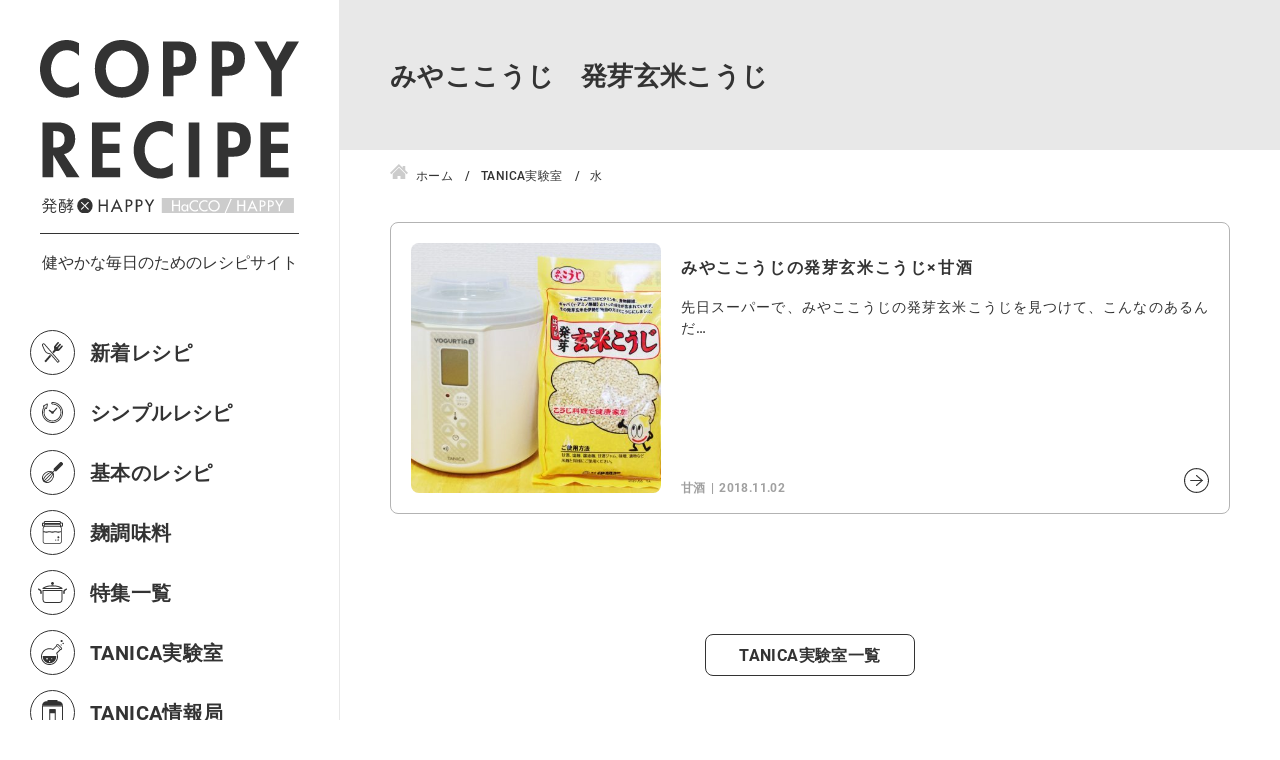

--- FILE ---
content_type: text/html; charset=UTF-8
request_url: https://tanicablog.com/lab-tag/%E3%81%BF%E3%82%84%E3%81%93%E3%81%93%E3%81%86%E3%81%98%E3%80%80%E7%99%BA%E8%8A%BD%E7%8E%84%E7%B1%B3%E3%81%93%E3%81%86%E3%81%98/
body_size: 13157
content:
<!DOCTYPE html>
<html lang="ja">
<head>


<!-- Global site tag (gtag.js) - Google Analytics -->
<script async src="https://www.googletagmanager.com/gtag/js?id=UA-30812822-4"></script>
<script>
  window.dataLayer = window.dataLayer || [];
  function gtag(){dataLayer.push(arguments);}
  gtag('js', new Date());

  gtag('config', 'UA-30812822-4');
</script><meta charset="utf-8">
<meta name="viewport" content="width=device-width, initial-scale=1.0">
<meta name="format-detection" content="telephone=no">



<meta name="description" content="毎週更新！タニカ電器公式ブログ。ヨーグルティアで作る麹調味料・ダイエットレシピを動画&写真で。塩麹・甘酒、水切りヨーグルトなど簡単本格アイデア満載。毎日続けられる健康美容習慣を！">
<meta name="keywords" content="麹レシピ,ダイエットレシピ,ヨーグルトレシピ,塩麹,タニカ電器ブログ">
<meta name="thumbnail" content="https://tanicablog.com/wp/wp-content/uploads/tanicablog.jpg">
<meta property="og:url" content="https://tanicablog.com/lab-tag/%E3%81%BF%E3%82%84%E3%81%93%E3%81%93%E3%81%86%E3%81%98%E3%80%80%E7%99%BA%E8%8A%BD%E7%8E%84%E7%B1%B3%E3%81%93%E3%81%86%E3%81%98/">
<meta property="og:type" content="article">
<meta property="og:title" content="みやここうじ　発芽玄米こうじ">
<meta property="og:description" content="毎週更新！タニカ電器公式ブログ。ヨーグルティアで作る麹調味料・ダイエットレシピを動画&写真で。塩麹・甘酒、水切りヨーグルトなど簡単本格アイデア満載。毎日続けられる健康美容習慣を！">
<meta property="og:site_name" content="COPPY RECIPE(コッピーレシピ)">
<meta property="og:image" content="https://tanicablog.com/wp/wp-content/uploads/tanicablog.jpg">
<meta property="fb:app_id" content="">
<meta property="fb:admins" content="">
<meta name="twitter:card" content="summary_large_image">
<meta name="twitter:site" content="@">
<link rel="canonical" href="https://tanicablog.com/lab/">
	

		<!-- All in One SEO 4.7.6 - aioseo.com -->
		<title>みやここうじ 発芽玄米こうじ | COPPY RECIPE(コッピーレシピ)</title>
	<meta name="robots" content="max-image-preview:large" />
	<link rel="canonical" href="https://tanicablog.com/lab-tag/%e3%81%bf%e3%82%84%e3%81%93%e3%81%93%e3%81%86%e3%81%98%e3%80%80%e7%99%ba%e8%8a%bd%e7%8e%84%e7%b1%b3%e3%81%93%e3%81%86%e3%81%98/" />
	<meta name="generator" content="All in One SEO (AIOSEO) 4.7.6" />
		<meta name="google" content="nositelinkssearchbox" />
		<script type="application/ld+json" class="aioseo-schema">
			{"@context":"https:\/\/schema.org","@graph":[{"@type":"BreadcrumbList","@id":"https:\/\/tanicablog.com\/lab-tag\/%E3%81%BF%E3%82%84%E3%81%93%E3%81%93%E3%81%86%E3%81%98%E3%80%80%E7%99%BA%E8%8A%BD%E7%8E%84%E7%B1%B3%E3%81%93%E3%81%86%E3%81%98\/#breadcrumblist","itemListElement":[{"@type":"ListItem","@id":"https:\/\/tanicablog.com\/#listItem","position":1,"name":"\u5bb6","item":"https:\/\/tanicablog.com\/","nextItem":{"@type":"ListItem","@id":"https:\/\/tanicablog.com\/lab-tag\/%e3%81%bf%e3%82%84%e3%81%93%e3%81%93%e3%81%86%e3%81%98%e3%80%80%e7%99%ba%e8%8a%bd%e7%8e%84%e7%b1%b3%e3%81%93%e3%81%86%e3%81%98\/#listItem","name":"\u307f\u3084\u3053\u3053\u3046\u3058\u3000\u767a\u82bd\u7384\u7c73\u3053\u3046\u3058"}},{"@type":"ListItem","@id":"https:\/\/tanicablog.com\/lab-tag\/%e3%81%bf%e3%82%84%e3%81%93%e3%81%93%e3%81%86%e3%81%98%e3%80%80%e7%99%ba%e8%8a%bd%e7%8e%84%e7%b1%b3%e3%81%93%e3%81%86%e3%81%98\/#listItem","position":2,"name":"\u307f\u3084\u3053\u3053\u3046\u3058\u3000\u767a\u82bd\u7384\u7c73\u3053\u3046\u3058","previousItem":{"@type":"ListItem","@id":"https:\/\/tanicablog.com\/#listItem","name":"\u5bb6"}}]},{"@type":"CollectionPage","@id":"https:\/\/tanicablog.com\/lab-tag\/%E3%81%BF%E3%82%84%E3%81%93%E3%81%93%E3%81%86%E3%81%98%E3%80%80%E7%99%BA%E8%8A%BD%E7%8E%84%E7%B1%B3%E3%81%93%E3%81%86%E3%81%98\/#collectionpage","url":"https:\/\/tanicablog.com\/lab-tag\/%E3%81%BF%E3%82%84%E3%81%93%E3%81%93%E3%81%86%E3%81%98%E3%80%80%E7%99%BA%E8%8A%BD%E7%8E%84%E7%B1%B3%E3%81%93%E3%81%86%E3%81%98\/","name":"\u307f\u3084\u3053\u3053\u3046\u3058 \u767a\u82bd\u7384\u7c73\u3053\u3046\u3058 | COPPY RECIPE(\u30b3\u30c3\u30d4\u30fc\u30ec\u30b7\u30d4)","inLanguage":"ja","isPartOf":{"@id":"https:\/\/tanicablog.com\/#website"},"breadcrumb":{"@id":"https:\/\/tanicablog.com\/lab-tag\/%E3%81%BF%E3%82%84%E3%81%93%E3%81%93%E3%81%86%E3%81%98%E3%80%80%E7%99%BA%E8%8A%BD%E7%8E%84%E7%B1%B3%E3%81%93%E3%81%86%E3%81%98\/#breadcrumblist"}},{"@type":"Organization","@id":"https:\/\/tanicablog.com\/#organization","name":"COPPY RECIPE(\u30b3\u30c3\u30d4\u30fc\u30ec\u30b7\u30d4)","description":"\u30bf\u30cb\u30ab\u96fb\u5668\u516c\u5f0f\u30d6\u30ed\u30b0","url":"https:\/\/tanicablog.com\/","sameAs":["https:\/\/twitter.com\/tanicaelectric"]},{"@type":"WebSite","@id":"https:\/\/tanicablog.com\/#website","url":"https:\/\/tanicablog.com\/","name":"COPPY RECIPE(\u30b3\u30c3\u30d4\u30fc\u30ec\u30b7\u30d4)","description":"\u30bf\u30cb\u30ab\u96fb\u5668\u516c\u5f0f\u30d6\u30ed\u30b0","inLanguage":"ja","publisher":{"@id":"https:\/\/tanicablog.com\/#organization"}}]}
		</script>
		<!-- All in One SEO -->

<link rel="alternate" type="application/rss+xml" title="COPPY RECIPE(コッピーレシピ) - みやここうじ　発芽玄米こうじ タグ フィード" href="https://tanicablog.com/lab-tag/%e3%81%bf%e3%82%84%e3%81%93%e3%81%93%e3%81%86%e3%81%98%e3%80%80%e7%99%ba%e8%8a%bd%e7%8e%84%e7%b1%b3%e3%81%93%e3%81%86%e3%81%98/feed/" />
<link rel='stylesheet' id='wp-block-library-css'  href='https://tanicablog.com/wp/wp-includes/css/dist/block-library/style.min.css' type='text/css' media='all'>
<style id='global-styles-inline-css' type='text/css'>
body{--wp--preset--color--black: #000000;--wp--preset--color--cyan-bluish-gray: #abb8c3;--wp--preset--color--white: #ffffff;--wp--preset--color--pale-pink: #f78da7;--wp--preset--color--vivid-red: #cf2e2e;--wp--preset--color--luminous-vivid-orange: #ff6900;--wp--preset--color--luminous-vivid-amber: #fcb900;--wp--preset--color--light-green-cyan: #7bdcb5;--wp--preset--color--vivid-green-cyan: #00d084;--wp--preset--color--pale-cyan-blue: #8ed1fc;--wp--preset--color--vivid-cyan-blue: #0693e3;--wp--preset--color--vivid-purple: #9b51e0;--wp--preset--gradient--vivid-cyan-blue-to-vivid-purple: linear-gradient(135deg,rgba(6,147,227,1) 0%,rgb(155,81,224) 100%);--wp--preset--gradient--light-green-cyan-to-vivid-green-cyan: linear-gradient(135deg,rgb(122,220,180) 0%,rgb(0,208,130) 100%);--wp--preset--gradient--luminous-vivid-amber-to-luminous-vivid-orange: linear-gradient(135deg,rgba(252,185,0,1) 0%,rgba(255,105,0,1) 100%);--wp--preset--gradient--luminous-vivid-orange-to-vivid-red: linear-gradient(135deg,rgba(255,105,0,1) 0%,rgb(207,46,46) 100%);--wp--preset--gradient--very-light-gray-to-cyan-bluish-gray: linear-gradient(135deg,rgb(238,238,238) 0%,rgb(169,184,195) 100%);--wp--preset--gradient--cool-to-warm-spectrum: linear-gradient(135deg,rgb(74,234,220) 0%,rgb(151,120,209) 20%,rgb(207,42,186) 40%,rgb(238,44,130) 60%,rgb(251,105,98) 80%,rgb(254,248,76) 100%);--wp--preset--gradient--blush-light-purple: linear-gradient(135deg,rgb(255,206,236) 0%,rgb(152,150,240) 100%);--wp--preset--gradient--blush-bordeaux: linear-gradient(135deg,rgb(254,205,165) 0%,rgb(254,45,45) 50%,rgb(107,0,62) 100%);--wp--preset--gradient--luminous-dusk: linear-gradient(135deg,rgb(255,203,112) 0%,rgb(199,81,192) 50%,rgb(65,88,208) 100%);--wp--preset--gradient--pale-ocean: linear-gradient(135deg,rgb(255,245,203) 0%,rgb(182,227,212) 50%,rgb(51,167,181) 100%);--wp--preset--gradient--electric-grass: linear-gradient(135deg,rgb(202,248,128) 0%,rgb(113,206,126) 100%);--wp--preset--gradient--midnight: linear-gradient(135deg,rgb(2,3,129) 0%,rgb(40,116,252) 100%);--wp--preset--duotone--dark-grayscale: url('#wp-duotone-dark-grayscale');--wp--preset--duotone--grayscale: url('#wp-duotone-grayscale');--wp--preset--duotone--purple-yellow: url('#wp-duotone-purple-yellow');--wp--preset--duotone--blue-red: url('#wp-duotone-blue-red');--wp--preset--duotone--midnight: url('#wp-duotone-midnight');--wp--preset--duotone--magenta-yellow: url('#wp-duotone-magenta-yellow');--wp--preset--duotone--purple-green: url('#wp-duotone-purple-green');--wp--preset--duotone--blue-orange: url('#wp-duotone-blue-orange');--wp--preset--font-size--small: 13px;--wp--preset--font-size--medium: 20px;--wp--preset--font-size--large: 36px;--wp--preset--font-size--x-large: 42px;}.has-black-color{color: var(--wp--preset--color--black) !important;}.has-cyan-bluish-gray-color{color: var(--wp--preset--color--cyan-bluish-gray) !important;}.has-white-color{color: var(--wp--preset--color--white) !important;}.has-pale-pink-color{color: var(--wp--preset--color--pale-pink) !important;}.has-vivid-red-color{color: var(--wp--preset--color--vivid-red) !important;}.has-luminous-vivid-orange-color{color: var(--wp--preset--color--luminous-vivid-orange) !important;}.has-luminous-vivid-amber-color{color: var(--wp--preset--color--luminous-vivid-amber) !important;}.has-light-green-cyan-color{color: var(--wp--preset--color--light-green-cyan) !important;}.has-vivid-green-cyan-color{color: var(--wp--preset--color--vivid-green-cyan) !important;}.has-pale-cyan-blue-color{color: var(--wp--preset--color--pale-cyan-blue) !important;}.has-vivid-cyan-blue-color{color: var(--wp--preset--color--vivid-cyan-blue) !important;}.has-vivid-purple-color{color: var(--wp--preset--color--vivid-purple) !important;}.has-black-background-color{background-color: var(--wp--preset--color--black) !important;}.has-cyan-bluish-gray-background-color{background-color: var(--wp--preset--color--cyan-bluish-gray) !important;}.has-white-background-color{background-color: var(--wp--preset--color--white) !important;}.has-pale-pink-background-color{background-color: var(--wp--preset--color--pale-pink) !important;}.has-vivid-red-background-color{background-color: var(--wp--preset--color--vivid-red) !important;}.has-luminous-vivid-orange-background-color{background-color: var(--wp--preset--color--luminous-vivid-orange) !important;}.has-luminous-vivid-amber-background-color{background-color: var(--wp--preset--color--luminous-vivid-amber) !important;}.has-light-green-cyan-background-color{background-color: var(--wp--preset--color--light-green-cyan) !important;}.has-vivid-green-cyan-background-color{background-color: var(--wp--preset--color--vivid-green-cyan) !important;}.has-pale-cyan-blue-background-color{background-color: var(--wp--preset--color--pale-cyan-blue) !important;}.has-vivid-cyan-blue-background-color{background-color: var(--wp--preset--color--vivid-cyan-blue) !important;}.has-vivid-purple-background-color{background-color: var(--wp--preset--color--vivid-purple) !important;}.has-black-border-color{border-color: var(--wp--preset--color--black) !important;}.has-cyan-bluish-gray-border-color{border-color: var(--wp--preset--color--cyan-bluish-gray) !important;}.has-white-border-color{border-color: var(--wp--preset--color--white) !important;}.has-pale-pink-border-color{border-color: var(--wp--preset--color--pale-pink) !important;}.has-vivid-red-border-color{border-color: var(--wp--preset--color--vivid-red) !important;}.has-luminous-vivid-orange-border-color{border-color: var(--wp--preset--color--luminous-vivid-orange) !important;}.has-luminous-vivid-amber-border-color{border-color: var(--wp--preset--color--luminous-vivid-amber) !important;}.has-light-green-cyan-border-color{border-color: var(--wp--preset--color--light-green-cyan) !important;}.has-vivid-green-cyan-border-color{border-color: var(--wp--preset--color--vivid-green-cyan) !important;}.has-pale-cyan-blue-border-color{border-color: var(--wp--preset--color--pale-cyan-blue) !important;}.has-vivid-cyan-blue-border-color{border-color: var(--wp--preset--color--vivid-cyan-blue) !important;}.has-vivid-purple-border-color{border-color: var(--wp--preset--color--vivid-purple) !important;}.has-vivid-cyan-blue-to-vivid-purple-gradient-background{background: var(--wp--preset--gradient--vivid-cyan-blue-to-vivid-purple) !important;}.has-light-green-cyan-to-vivid-green-cyan-gradient-background{background: var(--wp--preset--gradient--light-green-cyan-to-vivid-green-cyan) !important;}.has-luminous-vivid-amber-to-luminous-vivid-orange-gradient-background{background: var(--wp--preset--gradient--luminous-vivid-amber-to-luminous-vivid-orange) !important;}.has-luminous-vivid-orange-to-vivid-red-gradient-background{background: var(--wp--preset--gradient--luminous-vivid-orange-to-vivid-red) !important;}.has-very-light-gray-to-cyan-bluish-gray-gradient-background{background: var(--wp--preset--gradient--very-light-gray-to-cyan-bluish-gray) !important;}.has-cool-to-warm-spectrum-gradient-background{background: var(--wp--preset--gradient--cool-to-warm-spectrum) !important;}.has-blush-light-purple-gradient-background{background: var(--wp--preset--gradient--blush-light-purple) !important;}.has-blush-bordeaux-gradient-background{background: var(--wp--preset--gradient--blush-bordeaux) !important;}.has-luminous-dusk-gradient-background{background: var(--wp--preset--gradient--luminous-dusk) !important;}.has-pale-ocean-gradient-background{background: var(--wp--preset--gradient--pale-ocean) !important;}.has-electric-grass-gradient-background{background: var(--wp--preset--gradient--electric-grass) !important;}.has-midnight-gradient-background{background: var(--wp--preset--gradient--midnight) !important;}.has-small-font-size{font-size: var(--wp--preset--font-size--small) !important;}.has-medium-font-size{font-size: var(--wp--preset--font-size--medium) !important;}.has-large-font-size{font-size: var(--wp--preset--font-size--large) !important;}.has-x-large-font-size{font-size: var(--wp--preset--font-size--x-large) !important;}
</style>
<link rel='stylesheet' id='ft_viewed_stylesheet-css'  href='https://tanicablog.com/wp/wp-content/plugins/posts-viewed-recently/css/ftViewedPostsStyle.css' type='text/css' media='all'>
<link rel='stylesheet' id='wp-members-css'  href='https://tanicablog.com/wp/wp-content/plugins/wp-members/assets/css/forms/generic-no-float.min.css?ver=3.4.9.7' type='text/css' media='all'>
<link rel='stylesheet' id='simple-favorites-css'  href='https://tanicablog.com/wp/wp-content/plugins/favorites/assets/css/favorites.css?ver=2.3.4' type='text/css' media='all'>
<link rel='stylesheet' id='fancybox-css'  href='https://tanicablog.com/wp/wp-content/plugins/easy-fancybox/css/jquery.fancybox.min.css?ver=1.3.24' type='text/css' media='screen'>
<link rel='stylesheet' id='popup-maker-site-css'  href='https://tanicablog.com/wp/wp-content/plugins/popup-maker/assets/css/pum-site.min.css?ver=1.20.3' type='text/css' media='all'>
<style id='popup-maker-site-inline-css' type='text/css'>
/* Popup Google Fonts */
@import url('//fonts.googleapis.com/css?family=Montserrat:100');

/* Popup Theme 5777: Default Theme */
.pum-theme-5777, .pum-theme-default-theme { background-color: rgba( 255, 255, 255, 1.00 ) } 
.pum-theme-5777 .pum-container, .pum-theme-default-theme .pum-container { padding: 18px; border-radius: 0px; border: 1px none #000000; box-shadow: 1px 1px 3px 0px rgba( 2, 2, 2, 0.23 ); background-color: rgba( 249, 249, 249, 1.00 ) } 
.pum-theme-5777 .pum-title, .pum-theme-default-theme .pum-title { color: #000000; text-align: left; text-shadow: 0px 0px 0px rgba( 2, 2, 2, 0.23 ); font-family: inherit; font-weight: 400; font-size: 32px; font-style: normal; line-height: 36px } 
.pum-theme-5777 .pum-content, .pum-theme-default-theme .pum-content { color: #8c8c8c; font-family: inherit; font-weight: 400; font-style: inherit } 
.pum-theme-5777 .pum-content + .pum-close, .pum-theme-default-theme .pum-content + .pum-close { position: absolute; height: auto; width: auto; left: auto; right: 0px; bottom: auto; top: 0px; padding: 8px; color: #ffffff; font-family: inherit; font-weight: 400; font-size: 12px; font-style: inherit; line-height: 36px; border: 1px none #ffffff; border-radius: 0px; box-shadow: 1px 1px 3px 0px rgba( 2, 2, 2, 0.23 ); text-shadow: 0px 0px 0px rgba( 0, 0, 0, 0.23 ); background-color: rgba( 0, 183, 205, 1.00 ) } 

/* Popup Theme 5778: Light Box */
.pum-theme-5778, .pum-theme-lightbox { background-color: rgba( 0, 0, 0, 0.60 ) } 
.pum-theme-5778 .pum-container, .pum-theme-lightbox .pum-container { padding: 18px; border-radius: 3px; border: 8px solid #000000; box-shadow: 0px 0px 30px 0px rgba( 2, 2, 2, 1.00 ); background-color: rgba( 255, 255, 255, 1.00 ) } 
.pum-theme-5778 .pum-title, .pum-theme-lightbox .pum-title { color: #000000; text-align: left; text-shadow: 0px 0px 0px rgba( 2, 2, 2, 0.23 ); font-family: inherit; font-weight: 100; font-size: 32px; line-height: 36px } 
.pum-theme-5778 .pum-content, .pum-theme-lightbox .pum-content { color: #000000; font-family: inherit; font-weight: 100 } 
.pum-theme-5778 .pum-content + .pum-close, .pum-theme-lightbox .pum-content + .pum-close { position: absolute; height: 26px; width: 26px; left: auto; right: -13px; bottom: auto; top: -13px; padding: 0px; color: #ffffff; font-family: Arial; font-weight: 100; font-size: 24px; line-height: 24px; border: 2px solid #ffffff; border-radius: 26px; box-shadow: 0px 0px 15px 1px rgba( 2, 2, 2, 0.75 ); text-shadow: 0px 0px 0px rgba( 0, 0, 0, 0.23 ); background-color: rgba( 0, 0, 0, 1.00 ) } 

/* Popup Theme 5779: Enterprise Blue */
.pum-theme-5779, .pum-theme-enterprise-blue { background-color: rgba( 0, 0, 0, 0.70 ) } 
.pum-theme-5779 .pum-container, .pum-theme-enterprise-blue .pum-container { padding: 28px; border-radius: 5px; border: 1px none #000000; box-shadow: 0px 10px 25px 4px rgba( 2, 2, 2, 0.50 ); background-color: rgba( 255, 255, 255, 1.00 ) } 
.pum-theme-5779 .pum-title, .pum-theme-enterprise-blue .pum-title { color: #315b7c; text-align: left; text-shadow: 0px 0px 0px rgba( 2, 2, 2, 0.23 ); font-family: inherit; font-weight: 100; font-size: 34px; line-height: 36px } 
.pum-theme-5779 .pum-content, .pum-theme-enterprise-blue .pum-content { color: #2d2d2d; font-family: inherit; font-weight: 100 } 
.pum-theme-5779 .pum-content + .pum-close, .pum-theme-enterprise-blue .pum-content + .pum-close { position: absolute; height: 28px; width: 28px; left: auto; right: 8px; bottom: auto; top: 8px; padding: 4px; color: #ffffff; font-family: Times New Roman; font-weight: 100; font-size: 20px; line-height: 20px; border: 1px none #ffffff; border-radius: 42px; box-shadow: 0px 0px 0px 0px rgba( 2, 2, 2, 0.23 ); text-shadow: 0px 0px 0px rgba( 0, 0, 0, 0.23 ); background-color: rgba( 49, 91, 124, 1.00 ) } 

/* Popup Theme 5780: Hello Box */
.pum-theme-5780, .pum-theme-hello-box { background-color: rgba( 0, 0, 0, 0.75 ) } 
.pum-theme-5780 .pum-container, .pum-theme-hello-box .pum-container { padding: 30px; border-radius: 80px; border: 14px solid #81d742; box-shadow: 0px 0px 0px 0px rgba( 2, 2, 2, 0.00 ); background-color: rgba( 255, 255, 255, 1.00 ) } 
.pum-theme-5780 .pum-title, .pum-theme-hello-box .pum-title { color: #2d2d2d; text-align: left; text-shadow: 0px 0px 0px rgba( 2, 2, 2, 0.23 ); font-family: Montserrat; font-weight: 100; font-size: 32px; line-height: 36px } 
.pum-theme-5780 .pum-content, .pum-theme-hello-box .pum-content { color: #2d2d2d; font-family: inherit; font-weight: 100 } 
.pum-theme-5780 .pum-content + .pum-close, .pum-theme-hello-box .pum-content + .pum-close { position: absolute; height: auto; width: auto; left: auto; right: -30px; bottom: auto; top: -30px; padding: 0px; color: #2d2d2d; font-family: Times New Roman; font-weight: 100; font-size: 32px; line-height: 28px; border: 1px none #ffffff; border-radius: 28px; box-shadow: 0px 0px 0px 0px rgba( 2, 2, 2, 0.23 ); text-shadow: 0px 0px 0px rgba( 0, 0, 0, 0.23 ); background-color: rgba( 255, 255, 255, 1.00 ) } 

/* Popup Theme 5781: Cutting Edge */
.pum-theme-5781, .pum-theme-cutting-edge { background-color: rgba( 0, 0, 0, 0.50 ) } 
.pum-theme-5781 .pum-container, .pum-theme-cutting-edge .pum-container { padding: 18px; border-radius: 0px; border: 1px none #000000; box-shadow: 0px 10px 25px 0px rgba( 2, 2, 2, 0.50 ); background-color: rgba( 30, 115, 190, 1.00 ) } 
.pum-theme-5781 .pum-title, .pum-theme-cutting-edge .pum-title { color: #ffffff; text-align: left; text-shadow: 0px 0px 0px rgba( 2, 2, 2, 0.23 ); font-family: Sans-Serif; font-weight: 100; font-size: 26px; line-height: 28px } 
.pum-theme-5781 .pum-content, .pum-theme-cutting-edge .pum-content { color: #ffffff; font-family: inherit; font-weight: 100 } 
.pum-theme-5781 .pum-content + .pum-close, .pum-theme-cutting-edge .pum-content + .pum-close { position: absolute; height: 24px; width: 24px; left: auto; right: 0px; bottom: auto; top: 0px; padding: 0px; color: #1e73be; font-family: Times New Roman; font-weight: 100; font-size: 32px; line-height: 24px; border: 1px none #ffffff; border-radius: 0px; box-shadow: -1px 1px 1px 0px rgba( 2, 2, 2, 0.10 ); text-shadow: -1px 1px 1px rgba( 0, 0, 0, 0.10 ); background-color: rgba( 238, 238, 34, 1.00 ) } 

/* Popup Theme 5782: Framed Border */
.pum-theme-5782, .pum-theme-framed-border { background-color: rgba( 255, 255, 255, 0.50 ) } 
.pum-theme-5782 .pum-container, .pum-theme-framed-border .pum-container { padding: 18px; border-radius: 0px; border: 20px outset #dd3333; box-shadow: 1px 1px 3px 0px rgba( 2, 2, 2, 0.97 ) inset; background-color: rgba( 255, 251, 239, 1.00 ) } 
.pum-theme-5782 .pum-title, .pum-theme-framed-border .pum-title { color: #000000; text-align: left; text-shadow: 0px 0px 0px rgba( 2, 2, 2, 0.23 ); font-family: inherit; font-weight: 100; font-size: 32px; line-height: 36px } 
.pum-theme-5782 .pum-content, .pum-theme-framed-border .pum-content { color: #2d2d2d; font-family: inherit; font-weight: 100 } 
.pum-theme-5782 .pum-content + .pum-close, .pum-theme-framed-border .pum-content + .pum-close { position: absolute; height: 20px; width: 20px; left: auto; right: -20px; bottom: auto; top: -20px; padding: 0px; color: #ffffff; font-family: Tahoma; font-weight: 700; font-size: 16px; line-height: 18px; border: 1px none #ffffff; border-radius: 0px; box-shadow: 0px 0px 0px 0px rgba( 2, 2, 2, 0.23 ); text-shadow: 0px 0px 0px rgba( 0, 0, 0, 0.23 ); background-color: rgba( 0, 0, 0, 0.55 ) } 

/* Popup Theme 5783: Floating Bar - Soft Blue */
.pum-theme-5783, .pum-theme-floating-bar { background-color: rgba( 255, 255, 255, 0.00 ) } 
.pum-theme-5783 .pum-container, .pum-theme-floating-bar .pum-container { padding: 8px; border-radius: 0px; border: 1px none #000000; box-shadow: 1px 1px 3px 0px rgba( 2, 2, 2, 0.23 ); background-color: rgba( 238, 246, 252, 1.00 ) } 
.pum-theme-5783 .pum-title, .pum-theme-floating-bar .pum-title { color: #505050; text-align: left; text-shadow: 0px 0px 0px rgba( 2, 2, 2, 0.23 ); font-family: inherit; font-weight: 400; font-size: 32px; line-height: 36px } 
.pum-theme-5783 .pum-content, .pum-theme-floating-bar .pum-content { color: #505050; font-family: inherit; font-weight: 400 } 
.pum-theme-5783 .pum-content + .pum-close, .pum-theme-floating-bar .pum-content + .pum-close { position: absolute; height: 18px; width: 18px; left: auto; right: 5px; bottom: auto; top: 50%; padding: 0px; color: #505050; font-family: Sans-Serif; font-weight: 700; font-size: 15px; line-height: 18px; border: 1px solid #505050; border-radius: 15px; box-shadow: 0px 0px 0px 0px rgba( 2, 2, 2, 0.00 ); text-shadow: 0px 0px 0px rgba( 0, 0, 0, 0.00 ); background-color: rgba( 255, 255, 255, 0.00 ); transform: translate(0, -50%) } 

/* Popup Theme 5784: Content Only - For use with page builders or block editor */
.pum-theme-5784, .pum-theme-content-only { background-color: rgba( 0, 0, 0, 0.70 ) } 
.pum-theme-5784 .pum-container, .pum-theme-content-only .pum-container { padding: 0px; border-radius: 0px; border: 1px none #000000; box-shadow: 0px 0px 0px 0px rgba( 2, 2, 2, 0.00 ) } 
.pum-theme-5784 .pum-title, .pum-theme-content-only .pum-title { color: #000000; text-align: left; text-shadow: 0px 0px 0px rgba( 2, 2, 2, 0.23 ); font-family: inherit; font-weight: 400; font-size: 32px; line-height: 36px } 
.pum-theme-5784 .pum-content, .pum-theme-content-only .pum-content { color: #8c8c8c; font-family: inherit; font-weight: 400 } 
.pum-theme-5784 .pum-content + .pum-close, .pum-theme-content-only .pum-content + .pum-close { position: absolute; height: 18px; width: 18px; left: auto; right: 7px; bottom: auto; top: 7px; padding: 0px; color: #000000; font-family: inherit; font-weight: 700; font-size: 20px; line-height: 20px; border: 1px none #ffffff; border-radius: 15px; box-shadow: 0px 0px 0px 0px rgba( 2, 2, 2, 0.00 ); text-shadow: 0px 0px 0px rgba( 0, 0, 0, 0.00 ); background-color: rgba( 255, 255, 255, 0.00 ) } 

#pum-5786 {z-index: 1999999999}
#pum-6765 {z-index: 1999999999}
#pum-5785 {z-index: 1999999999}

</style>
<link rel='stylesheet' id='style-css'  href='https://tanicablog.com/wp/wp-content/themes/amnk/style.css?202507181403' type='text/css' media='all'>
<link rel='stylesheet' id='slick-css'  href='https://tanicablog.com/wp/wp-content/themes/amnk/slick.css?202104221154' type='text/css' media='all'>
<link rel='stylesheet' id='slick-theme-css'  href='https://tanicablog.com/wp/wp-content/themes/amnk/slick-theme.css?202104091617' type='text/css' media='all'>
<script type='application/json' id='wpp-json'>
{"sampling_active":0,"sampling_rate":100,"ajax_url":"https:\/\/tanicablog.com\/wp-json\/wordpress-popular-posts\/v1\/popular-posts","api_url":"https:\/\/tanicablog.com\/wp-json\/wordpress-popular-posts","ID":0,"token":"47d3a4cafe","lang":0,"debug":0}
</script>
<script type='text/javascript' src='https://tanicablog.com/wp/wp-content/plugins/wordpress-popular-posts/assets/js/wpp.min.js?ver=6.0.5' id='wpp-js-js'></script>
<script type='text/javascript' src='https://tanicablog.com/wp/wp-content/plugins/jquery-updater/js/jquery-3.7.1.min.js?ver=3.7.1' id='jquery-core-js'></script>
<script type='text/javascript' src='https://tanicablog.com/wp/wp-content/plugins/jquery-updater/js/jquery-migrate-3.5.2.min.js?ver=3.5.2' id='jquery-migrate-js'></script>
<script type='text/javascript' id='favorites-js-extra'>
/* <![CDATA[ */
var favorites_data = {"ajaxurl":"https:\/\/tanicablog.com\/wp\/wp-admin\/admin-ajax.php","nonce":"9831b29bd9","favorite":"<span class=\"recipe-button off\"><b>\u304a\u6c17\u306b\u5165\u308a<\/b><\/span>","favorited":"<span class=\"recipe-button on\"><b>\u304a\u6c17\u306b\u5165\u308a<\/b><\/span>","includecount":"","indicate_loading":"","loading_text":"","loading_image":"<span class=\"sf-icon-spinner-wrapper\"><i class=\"sf-icon-spinner\"><\/i><\/span>","loading_image_active":"<span class=\"sf-icon-spinner-wrapper active\"><i class=\"sf-icon-spinner active\"><\/i><\/span>","loading_image_preload":"","cache_enabled":"1","button_options":{"button_type":"custom","custom_colors":false,"box_shadow":false,"include_count":false,"default":{"background_default":false,"border_default":false,"text_default":false,"icon_default":false,"count_default":false},"active":{"background_active":false,"border_active":false,"text_active":false,"icon_active":false,"count_active":false}},"authentication_modal_content":"<p>Please login to add favorites.<\/p>\n<p><a href=\"#\" data-favorites-modal-close>Dismiss this notice<\/a><\/p>\n","authentication_redirect":"1","dev_mode":"1","logged_in":"","user_id":"0","authentication_redirect_url":"https:\/\/tanicablog.com\/wp\/wp-login.php"};
/* ]]> */
</script>
<script type='text/javascript' src='https://tanicablog.com/wp/wp-content/plugins/favorites/assets/js/favorites.js?ver=2.3.4' id='favorites-js'></script>
            <style id="wpp-loading-animation-styles">@-webkit-keyframes bgslide{from{background-position-x:0}to{background-position-x:-200%}}@keyframes bgslide{from{background-position-x:0}to{background-position-x:-200%}}.wpp-widget-placeholder,.wpp-widget-block-placeholder{margin:0 auto;width:60px;height:3px;background:#dd3737;background:linear-gradient(90deg,#dd3737 0%,#571313 10%,#dd3737 100%);background-size:200% auto;border-radius:3px;-webkit-animation:bgslide 1s infinite linear;animation:bgslide 1s infinite linear}</style>
            <noscript><style>.lazyload[data-src]{display:none !important;}</style></noscript><style>.lazyload{background-image:none !important;}.lazyload:before{background-image:none !important;}</style><style>.wp-block-gallery.is-cropped .blocks-gallery-item picture{height:100%;width:100%;}</style><link rel="icon" href="https://tanicablog.com/wp/wp-content/uploads/cropped-favicon-1-32x32.png" sizes="32x32" />
<link rel="icon" href="https://tanicablog.com/wp/wp-content/uploads/cropped-favicon-1-192x192.png" sizes="192x192" />
<link rel="apple-touch-icon" href="https://tanicablog.com/wp/wp-content/uploads/cropped-favicon-1-180x180.png" />
<meta name="msapplication-TileImage" content="https://tanicablog.com/wp/wp-content/uploads/cropped-favicon-1-270x270.png" />
<script type="application/ld+json">
[{
  "@context": "http://schema.org",
  "@type": "Organization",
  "name": "COPPY RECIPE",
  "url": "https://tanicablog.com",
  "logo": "https://tanicablog.com/wp/wp-content/uploads/top-logo-sp.png",
  "contactPoint": {
    "@type": "ContactPoint",
    "telephone": "+81-",
    "faxNumber": "+81-",
    "contactType": "customer support",
    "areaServed": "JP",
    "availableLanguage": "Japanese"
    },
  "location": {
    "@type": "Place",
    "name": "COPPY RECIPE",
    "address": {
      "@type": "PostalAddress",
      "addressCountry": "JP",
      "postalCode": "",
      "addressRegion": "",
      "addressLocality": "",
      "streetAddress": " "
      }
    }
}


]
</script>
	
<PageMap>
	<DataObject type="thumbnail">
		<Attribute name="src" value=""/>
		<Attribute name="width" value="100"/>
		<Attribute name="height" value="130"/>
	</DataObject>
</PageMap>
<meta name="thumbnail" content="" />
<link rel="preconnect" href="https://fonts.gstatic.com">

	<link rel="stylesheet" href="https://use.typekit.net/zum4uqh.css">
</head>

	
<body id="top"  class='%e6%b0%b4 lab'>
<script data-cfasync="false">var ewww_webp_supported=false;</script>




<header id="js-header" class="header fullWidth">
	<div id="js-nav-drawer" class="nav-drawer">
			<div class="wrap-logo hover-opacity1">
<a class="logo" href="https://tanicablog.com">
    <p>
		<picture>
			<source media="(max-width: 900px)" srcset="https://tanicablog.com/wp/wp-content/themes/amnk/images/top-logo-sp.svg" alt="スマホのトップイメージ">
			<img src="[data-uri]" alt="COPPY RECIPE" data-src="https://tanicablog.com/wp/wp-content/themes/amnk/images/top-logo.svg" class="lazyload"><noscript><img src="https://tanicablog.com/wp/wp-content/themes/amnk/images/top-logo.svg" alt="COPPY RECIPE" data-eio="l"></noscript>
		</picture>		
	</p>
				</a>
			</div>

		<div class="wrap-menu">

			<input id="nav-input" class="nav-unshown" type="checkbox">
			<label id="nav-open" class="nav-open" for="nav-input">
				<span></span>
				<span></span>
				<span></span>
			</label>
			<label id="nav-close" class="nav-unshown" for="nav-input"></label>
			<div id="nav-content" class="nav-content">
				
				<div class="wrap-logo-sp">
<a class="logo" href="https://tanicablog.com">
    <p><img src="[data-uri]" alt="COPPY RECIPE" data-src="https://tanicablog.com/wp/wp-content/themes/amnk/images/top-logo.svg" class="lazyload"><noscript><img src="https://tanicablog.com/wp/wp-content/themes/amnk/images/top-logo.svg" alt="COPPY RECIPE" data-eio="l"></noscript></p>
				</a>
			</div>
				<!--<label class="btn-close" for="nav-input">閉じる</label>-->
				
	<div class="header-bottom">
		<nav class="nav">
					<div>
<ul class="global-nav"><li id="menu-item-977" class="recipe menu-item menu-item-type-custom menu-item-object-custom"><a href="https://tanicablog.com/recipe/">新着レシピ</a></li>
<li id="menu-item-978" class="simple-recipe menu-item menu-item-type-custom menu-item-object-custom"><a href="https://tanicablog.com/simple-cate/simple/">シンプルレシピ</a></li>
<li id="menu-item-8768" class="haru-recipe menu-item menu-item-type-custom menu-item-object-custom"><a href="https://tanicablog.com/basic/">基本のレシピ</a></li>
<li id="menu-item-12502" class="koji_seasoning menu-item menu-item-type-custom menu-item-object-custom"><a href="https://tanicablog.com/koji_seasoning-cate/koji_seasoning/">麹調味料</a></li>
<li id="menu-item-6601" class="column menu-item menu-item-type-post_type menu-item-object-page"><a href="https://tanicablog.com/special/">特集一覧</a></li>
<li id="menu-item-981" class="laboratory menu-item menu-item-type-custom menu-item-object-custom"><a href="https://tanicablog.com/lab/">TANICA実験室</a></li>
<li id="menu-item-982" class="info menu-item menu-item-type-custom menu-item-object-custom"><a href="https://tanicablog.com/info/">TANICA情報局</a></li>
</ul>
<ul class="drawer-nav"><li id="menu-item-977" class="recipe menu-item menu-item-type-custom menu-item-object-custom"><a href="https://tanicablog.com/recipe/">新着レシピ</a></li>
<li id="menu-item-978" class="simple-recipe menu-item menu-item-type-custom menu-item-object-custom"><a href="https://tanicablog.com/simple-cate/simple/">シンプルレシピ</a></li>
<li id="menu-item-8768" class="haru-recipe menu-item menu-item-type-custom menu-item-object-custom"><a href="https://tanicablog.com/basic/">基本のレシピ</a></li>
<li id="menu-item-12502" class="koji_seasoning menu-item menu-item-type-custom menu-item-object-custom"><a href="https://tanicablog.com/koji_seasoning-cate/koji_seasoning/">麹調味料</a></li>
<li id="menu-item-6601" class="column menu-item menu-item-type-post_type menu-item-object-page"><a href="https://tanicablog.com/special/">特集一覧</a></li>
<li id="menu-item-981" class="laboratory menu-item menu-item-type-custom menu-item-object-custom"><a href="https://tanicablog.com/lab/">TANICA実験室</a></li>
<li id="menu-item-982" class="info menu-item menu-item-type-custom menu-item-object-custom"><a href="https://tanicablog.com/info/">TANICA情報局</a></li>
</ul>
					</div>
				</nav>
		<div>
		<a href="https://tanica.jp/" target="blank" class="nav-logo"><img src="[data-uri]" alt="TANICA" data-src="https://tanicablog.com/wp/wp-content/themes/amnk/images/tanica-logo.svg" class="lazyload"><noscript><img src="https://tanicablog.com/wp/wp-content/themes/amnk/images/tanica-logo.svg" alt="TANICA" data-eio="l"></noscript></a>
		<a href="https://subaruya.com/" target="blank" class="header-bottom-link">すばる屋はこちら</a>
		</div>
	</div>
			</div>
		</div>
	</div>

	
</header>

<div class="wrap archive">
	<div class="main-visual fullWidth">
		<div class="contents tb-contents">
			<h1 class="head-page attrTextBottom" data-text="">
								みやここうじ　発芽玄米こうじ			</h1>
		</div>
	</div>
	<div class="contents tb-contents">
		<ol class="noprint breadcrumb" itemscope itemtype="http://schema.org/BreadcrumbList">
<li itemprop="itemListElement" itemscope itemtype="http://schema.org/ListItem">
<a href="https://tanicablog.com" itemprop="item">
<span itemprop="name">ホーム</span>
<meta itemprop="position" content="1">
</a>
</li>
<li itemprop="itemListElement" itemscope itemtype="http://schema.org/ListItem">
<a href="https://tanicablog.com/lab" itemprop="item">
<span itemprop="name">TANICA実験室</span>
<meta itemprop="position" content="2">
</a>
</li>
<li itemprop="itemListElement" itemscope itemtype="http://schema.org/ListItem">
<span itemprop="name">水</span>
<meta itemprop="position" content="3">
</li>
</ol>
		<div class="wrap-1column">
			<div class="main-column">
				
				

				<div class="wrap-post-img-text-side hover-opacity1 js-imgSquareRatio">
	<article class="box-post-img-text-side">
		
						
		<a href="https://tanicablog.com/lab/20181102_hatugagenmaikoji/" class="arrow-icon">
			<div class="">
				<img class="ofi-cover lazyload" src="https://tanicablog.com/wp/wp-content/themes/amnk/images/dummy.png" data-src="https://tanicablog.com/wp/wp-content/uploads/4ee58c9d27a890b64a8b8f7a0f2d2b2f-e1540886244233.jpg" width="800" height="800" alt="みやここうじの発芽玄米こうじ×甘酒">	
			</div>
			<div class="lab-con">
				<div>
					<div class="post-img-title">
						<h3>
						みやここうじの発芽玄米こうじ×甘酒</h3>
					</div>
					<p>
						先日スーパーで、みやここうじの発芽玄米こうじを見つけて、こんなのあるんだ…					</p>
				</div>
				<div>
								<div class="post-img-info">
					<span>甘酒</span>
					<time class="time-post">2018.11.02</time>
				</div>
				</div>
			</div>	
		</a>
	</article>
</div>

				

					<ul class="pagination pageokuri okuric">
		<li class="link-archive"><a ontouchstart="" href="https://tanicablog.com/lab">TANICA実験室一覧</a></li>
	</ul>
				
							</div>

		</div>
	</div>
</div><!-- wrap -->

<footer class="footer">
		<div class="footer-top fullWidth">
			<div class=" tb-contents">
				<div class="inner-footer-top">
					<div class="box-info-footer">
						<a class="logo" href="https://tanicablog.com">
							<picture><source   type='image/webp' data-srcset="https://tanicablog.com/wp/wp-content/uploads/top-logo-sp.png.webp"><img src="[data-uri]" alt="COPPY RECIPE" data-eio="p" data-src="https://tanicablog.com/wp/wp-content/uploads/top-logo-sp.png" loading="lazy" class="lazyload"><noscript><img src="https://tanicablog.com/wp/wp-content/uploads/top-logo-sp.png" alt="COPPY RECIPE" data-eio="l"></noscript></picture>
						</a>
					</div>
					<div class="inner-footer-sns">
						<h3>FOLLOW US</h3>
						<ul>
							<li><a href="https://www.facebook.com/tanicadenki" target="blank"><img src="[data-uri]" alt="" data-src="https://tanicablog.com/wp/wp-content/themes/amnk/images/facebook-icon.svg" class="lazyload"><noscript><img src="https://tanicablog.com/wp/wp-content/themes/amnk/images/facebook-icon.svg" alt="" data-eio="l"></noscript></a></li>
							<li><a href="https://twitter.com/tanicaelectric" target="blank"><img src="[data-uri]" alt="" data-src="https://tanicablog.com/wp/wp-content/themes/amnk/images/twitter-icon.svg" class="lazyload"><noscript><img src="https://tanicablog.com/wp/wp-content/themes/amnk/images/twitter-icon.svg" alt="" data-eio="l"></noscript></a></li>
							<li><a href="https://www.instagram.com/tanica_blog/" target="blank"><img src="[data-uri]" alt="" data-src="https://tanicablog.com/wp/wp-content/themes/amnk/images/instagram-icon.svg" class="lazyload"><noscript><img src="https://tanicablog.com/wp/wp-content/themes/amnk/images/instagram-icon.svg" alt="" data-eio="l"></noscript></a></li>
							<li><a href="https://www.youtube.com/channel/UCaaPnvnNJrQp-LRse2k4IyQ" target="blank"><img src="[data-uri]" alt="" data-src="https://tanicablog.com/wp/wp-content/themes/amnk/images/youtube-icon.svg" class="lazyload"><noscript><img src="https://tanicablog.com/wp/wp-content/themes/amnk/images/youtube-icon.svg" alt="" data-eio="l"></noscript></a></li>
							<li><a href="https://page.line.me/ead6488p" target="blank"><img src="[data-uri]" alt="" data-src="https://tanicablog.com/wp/wp-content/themes/amnk/images/line-icon.svg" class="lazyload"><noscript><img src="https://tanicablog.com/wp/wp-content/themes/amnk/images/line-icon.svg" alt="" data-eio="l"></noscript></a></li>
						</ul>
					</div>
				</div>
				<div class="wrap-simple-footer-nav">
<ul class="simple-footer-nav"><li id="menu-item-7519" class="menu-item menu-item-type-custom menu-item-object-custom menu-item-home"><a href="https://tanicablog.com/">ホーム</a></li>
<li id="menu-item-5326" class="menu-item menu-item-type-custom menu-item-object-custom"><a href="https://tanicablog.com/recipe/">新着レシピ</a></li>
<li id="menu-item-5325" class="menu-item menu-item-type-taxonomy menu-item-object-simple-cate"><a href="https://tanicablog.com/simple-cate/simple/">シンプルレシピ</a></li>
<li id="menu-item-12504" class="menu-item menu-item-type-post_type_archive menu-item-object-basic"><a href="https://tanicablog.com/basic/">基本のレシピ</a></li>
<li id="menu-item-12503" class="menu-item menu-item-type-taxonomy menu-item-object-koji_seasoning-cate"><a href="https://tanicablog.com/koji_seasoning-cate/koji_seasoning/">麹調味料</a></li>
<li id="menu-item-6603" class="menu-item menu-item-type-post_type menu-item-object-page"><a href="https://tanicablog.com/special/">特集一覧</a></li>
<li id="menu-item-6437" class="menu-item menu-item-type-custom menu-item-object-custom"><a href="https://tanicablog.com/lab/">TANICA実験室</a></li>
<li id="menu-item-5330" class="menu-item menu-item-type-custom menu-item-object-custom"><a href="https://tanicablog.com/info/">TANICA情報局</a></li>
<li id="menu-item-6719" class="menu-item menu-item-type-post_type menu-item-object-page"><a href="https://tanicablog.com/contact/">お問い合わせ</a></li>
<li id="menu-item-6720" class="menu-item menu-item-type-post_type menu-item-object-page"><a href="https://tanicablog.com/privacypolicy/">プライバシーポリシー</a></li>
</ul>				</div>
			</div>
	</div>
		<!-- contents -->
		<div class="copyright fullWidth">
			<div class="contents">
				<small>&copy; 2026 COPPY RECIPE </small>
			</div>
		</div>
	</footer>

<script type="text/javascript">
window.addEventListener(
	"load",
	function() {
		if (window.innerWidth < 900) {
			link = document.querySelectorAll(".nav-drawer a");
			//console.log(link);
			link.forEach(function(element) {
				element.addEventListener(
					"click",
					function() {
						document.getElementById("nav-input").checked = false;
					},
					false
				);
			});
		}
	},
	false
);
</script>

<script>
window.addEventListener('load', function(){
  deSVG('.svg', true);
});
</script>

<div id="js-pagetop" class="pagetop">

	

	<a class="top" href="#top">
		<span></span>
	</a>
</div>
<div id="pum-5786" role="dialog" aria-modal="false"  class="pum pum-overlay pum-theme-5778 pum-theme-lightbox popmake-overlay pum-click-to-close click_open" data-popmake="{&quot;id&quot;:5786,&quot;slug&quot;:&quot;%e3%83%ad%e3%82%b0%e3%82%a4%e3%83%b3%e7%94%a8&quot;,&quot;theme_id&quot;:5778,&quot;cookies&quot;:[],&quot;triggers&quot;:[{&quot;type&quot;:&quot;click_open&quot;,&quot;settings&quot;:{&quot;extra_selectors&quot;:&quot;&quot;,&quot;cookie_name&quot;:null}}],&quot;mobile_disabled&quot;:null,&quot;tablet_disabled&quot;:null,&quot;meta&quot;:{&quot;display&quot;:{&quot;stackable&quot;:false,&quot;overlay_disabled&quot;:false,&quot;scrollable_content&quot;:false,&quot;disable_reposition&quot;:false,&quot;size&quot;:&quot;tiny&quot;,&quot;responsive_min_width&quot;:&quot;0%&quot;,&quot;responsive_min_width_unit&quot;:false,&quot;responsive_max_width&quot;:&quot;100%&quot;,&quot;responsive_max_width_unit&quot;:false,&quot;custom_width&quot;:&quot;640px&quot;,&quot;custom_width_unit&quot;:false,&quot;custom_height&quot;:&quot;380px&quot;,&quot;custom_height_unit&quot;:false,&quot;custom_height_auto&quot;:false,&quot;location&quot;:&quot;center&quot;,&quot;position_from_trigger&quot;:false,&quot;position_top&quot;:&quot;100&quot;,&quot;position_left&quot;:&quot;0&quot;,&quot;position_bottom&quot;:&quot;0&quot;,&quot;position_right&quot;:&quot;0&quot;,&quot;position_fixed&quot;:false,&quot;animation_type&quot;:&quot;fade&quot;,&quot;animation_speed&quot;:&quot;350&quot;,&quot;animation_origin&quot;:&quot;center top&quot;,&quot;overlay_zindex&quot;:false,&quot;zindex&quot;:&quot;1999999999&quot;},&quot;close&quot;:{&quot;text&quot;:&quot;&quot;,&quot;button_delay&quot;:&quot;0&quot;,&quot;overlay_click&quot;:&quot;1&quot;,&quot;esc_press&quot;:&quot;1&quot;,&quot;f4_press&quot;:false},&quot;click_open&quot;:[]}}">

	<div id="popmake-5786" class="pum-container popmake theme-5778 pum-responsive pum-responsive-tiny responsive size-tiny">

				
				
		
				<div class="pum-content popmake-content" tabindex="0">
			<div class="login-box">
<div class="logo"><img src="[data-uri]" alt="coppy recipe" data-src="https://tanicablog.com/wp/wp-content/themes/amnk/images/top-logo.svg" class="lazyload"><noscript><img src="https://tanicablog.com/wp/wp-content/themes/amnk/images/top-logo.svg" alt="coppy recipe" data-eio="l"></noscript></div>
<p>ログインするとお気に入り機能が使用できるようになります。</p>
<ul>
<li><a href="./register/">会員登録</a></li>
<li><a href="./login/">ログイン</a></li>
</ul>
</div>
		</div>

				
							<button type="button" class="pum-close popmake-close" aria-label="Close">
			&times;			</button>
		
	</div>

</div>
<script src="https://www.google.com/recaptcha/api.js?render=6Lez6gobAAAAAAATvD5s2A5m-yVrtc41gJLCAcHu"></script><script>
						grecaptcha.ready(function () {
							grecaptcha.execute('6Lez6gobAAAAAAATvD5s2A5m-yVrtc41gJLCAcHu', { action: 'contact' }).then(function (token) {
								var recaptchaResponse = document.getElementById('recaptchaResponse');
								recaptchaResponse.value = token;
							});
						});
					</script><input type="hidden" name="recaptcha_response" id="recaptchaResponse"><script type='text/javascript' id='eio-lazy-load-js-before'>
var eio_lazy_vars = {"exactdn_domain":"","skip_autoscale":0,"threshold":0};
</script>
<script type='text/javascript' src='https://tanicablog.com/wp/wp-content/plugins/ewww-image-optimizer/includes/lazysizes.min.js?ver=630' id='eio-lazy-load-js'></script>
<script type='text/javascript' src='https://tanicablog.com/wp/wp-content/plugins/easy-fancybox/js/jquery.fancybox.min.js?ver=1.3.24' id='jquery-fancybox-js'></script>
<script type='text/javascript' id='jquery-fancybox-js-after'>
var fb_timeout, fb_opts={'overlayShow':true,'hideOnOverlayClick':true,'showCloseButton':true,'margin':20,'centerOnScroll':false,'enableEscapeButton':true,'autoScale':true };
if(typeof easy_fancybox_handler==='undefined'){
var easy_fancybox_handler=function(){
	jQuery([".nolightbox","a.wp-block-file__button","a.pin-it-button","a[href*='pinterest.com\/pin\/create']","a[href*='facebook.com\/share']","a[href*='twitter.com\/share']"].join(',')).addClass('nofancybox');
	jQuery('a.fancybox-close').on('click',function(e){e.preventDefault();jQuery.fancybox.close()});
	/* IMG */
	var fb_IMG_select='a[href*=".jpg"]:not(.nofancybox,li.nofancybox>a),area[href*=".jpg"]:not(.nofancybox),a[href*=".jpeg"]:not(.nofancybox,li.nofancybox>a),area[href*=".jpeg"]:not(.nofancybox),a[href*=".png"]:not(.nofancybox,li.nofancybox>a),area[href*=".png"]:not(.nofancybox),a[href*=".webp"]:not(.nofancybox,li.nofancybox>a),area[href*=".webp"]:not(.nofancybox)';
	jQuery(fb_IMG_select).addClass('fancybox image');
	var fb_IMG_sections=jQuery('.gallery,.wp-block-gallery,.tiled-gallery,.wp-block-jetpack-tiled-gallery');
	fb_IMG_sections.each(function(){jQuery(this).find(fb_IMG_select).attr('rel','gallery-'+fb_IMG_sections.index(this));});
	jQuery('a.fancybox,area.fancybox,li.fancybox a').each(function(){jQuery(this).fancybox(jQuery.extend({},fb_opts,{'easingIn':'easeOutBack','easingOut':'easeInBack','opacity':false,'hideOnContentClick':false,'titleShow':true,'titlePosition':'over','titleFromAlt':true,'showNavArrows':true,'enableKeyboardNav':true,'cyclic':false}))});
	/* iFrame */
	jQuery('a.fancybox-iframe,area.fancybox-iframe,li.fancybox-iframe a').each(function(){jQuery(this).fancybox(jQuery.extend({},fb_opts,{'type':'iframe','width':800,'height':500,'titleShow':false,'titlePosition':'float','titleFromAlt':true,'allowfullscreen':false}))});
};};
var easy_fancybox_auto=function(){setTimeout(function(){jQuery('#fancybox-auto').trigger('click')},1000);};
jQuery(easy_fancybox_handler);jQuery(document).on('post-load',easy_fancybox_handler);
jQuery(easy_fancybox_auto);
</script>
<script type='text/javascript' src='https://tanicablog.com/wp/wp-includes/js/jquery/ui/core.min.js?ver=1.13.1' id='jquery-ui-core-js'></script>
<script type='text/javascript' id='popup-maker-site-js-extra'>
/* <![CDATA[ */
var pum_vars = {"version":"1.20.3","pm_dir_url":"https:\/\/tanicablog.com\/wp\/wp-content\/plugins\/popup-maker\/","ajaxurl":"https:\/\/tanicablog.com\/wp\/wp-admin\/admin-ajax.php","restapi":"https:\/\/tanicablog.com\/wp-json\/pum\/v1","rest_nonce":null,"default_theme":"5777","debug_mode":"","disable_tracking":"","home_url":"\/","message_position":"top","core_sub_forms_enabled":"1","popups":[],"cookie_domain":"","analytics_route":"analytics","analytics_api":"https:\/\/tanicablog.com\/wp-json\/pum\/v1"};
var pum_sub_vars = {"ajaxurl":"https:\/\/tanicablog.com\/wp\/wp-admin\/admin-ajax.php","message_position":"top"};
var pum_popups = {"pum-5786":{"triggers":[],"cookies":[],"disable_on_mobile":false,"disable_on_tablet":false,"atc_promotion":null,"explain":null,"type_section":null,"theme_id":"5778","size":"tiny","responsive_min_width":"0%","responsive_max_width":"100%","custom_width":"640px","custom_height_auto":false,"custom_height":"380px","scrollable_content":false,"animation_type":"fade","animation_speed":"350","animation_origin":"center top","open_sound":"none","custom_sound":"","location":"center","position_top":"100","position_bottom":"0","position_left":"0","position_right":"0","position_from_trigger":false,"position_fixed":false,"overlay_disabled":false,"stackable":false,"disable_reposition":false,"zindex":"1999999999","close_button_delay":"0","fi_promotion":null,"close_on_form_submission":false,"close_on_form_submission_delay":"0","close_on_overlay_click":true,"close_on_esc_press":true,"close_on_f4_press":false,"disable_form_reopen":false,"disable_accessibility":false,"theme_slug":"lightbox","id":5786,"slug":"%e3%83%ad%e3%82%b0%e3%82%a4%e3%83%b3%e7%94%a8"}};
/* ]]> */
</script>
<script type='text/javascript' src='https://tanicablog.com/wp/wp-content/plugins/popup-maker/assets/js/site.min.js?defer&#038;ver=1.20.3' id='popup-maker-site-js'></script>
<script type='text/javascript' src='https://tanicablog.com/wp/wp-content/themes/amnk/js/slick.min.js?202103161038' id='slick.min.js-js'></script>
<script type='text/javascript' src='https://tanicablog.com/wp/wp-content/themes/amnk/js/common.js?202106231445' id='common-js-js'></script>
<script type='text/javascript' src='https://tanicablog.com/wp/wp-content/themes/amnk/js/modernizr-custom.js?202001141142' id='modernizr-custom-js-js'></script>


<script type="text/javascript">
	//クリックアコーディオン
jQuery(function($) {

$(function(){
    $(".products-material-title").click(function(){
        $(this).toggleClass("onclick");		
        $(this).next().slideToggle(500);
    });
});
	
});
</script>

</body>
</html>


--- FILE ---
content_type: text/html; charset=utf-8
request_url: https://www.google.com/recaptcha/api2/anchor?ar=1&k=6Lez6gobAAAAAAATvD5s2A5m-yVrtc41gJLCAcHu&co=aHR0cHM6Ly90YW5pY2FibG9nLmNvbTo0NDM.&hl=en&v=PoyoqOPhxBO7pBk68S4YbpHZ&size=invisible&anchor-ms=20000&execute-ms=30000&cb=yyczn3hby4zq
body_size: 50071
content:
<!DOCTYPE HTML><html dir="ltr" lang="en"><head><meta http-equiv="Content-Type" content="text/html; charset=UTF-8">
<meta http-equiv="X-UA-Compatible" content="IE=edge">
<title>reCAPTCHA</title>
<style type="text/css">
/* cyrillic-ext */
@font-face {
  font-family: 'Roboto';
  font-style: normal;
  font-weight: 400;
  font-stretch: 100%;
  src: url(//fonts.gstatic.com/s/roboto/v48/KFO7CnqEu92Fr1ME7kSn66aGLdTylUAMa3GUBHMdazTgWw.woff2) format('woff2');
  unicode-range: U+0460-052F, U+1C80-1C8A, U+20B4, U+2DE0-2DFF, U+A640-A69F, U+FE2E-FE2F;
}
/* cyrillic */
@font-face {
  font-family: 'Roboto';
  font-style: normal;
  font-weight: 400;
  font-stretch: 100%;
  src: url(//fonts.gstatic.com/s/roboto/v48/KFO7CnqEu92Fr1ME7kSn66aGLdTylUAMa3iUBHMdazTgWw.woff2) format('woff2');
  unicode-range: U+0301, U+0400-045F, U+0490-0491, U+04B0-04B1, U+2116;
}
/* greek-ext */
@font-face {
  font-family: 'Roboto';
  font-style: normal;
  font-weight: 400;
  font-stretch: 100%;
  src: url(//fonts.gstatic.com/s/roboto/v48/KFO7CnqEu92Fr1ME7kSn66aGLdTylUAMa3CUBHMdazTgWw.woff2) format('woff2');
  unicode-range: U+1F00-1FFF;
}
/* greek */
@font-face {
  font-family: 'Roboto';
  font-style: normal;
  font-weight: 400;
  font-stretch: 100%;
  src: url(//fonts.gstatic.com/s/roboto/v48/KFO7CnqEu92Fr1ME7kSn66aGLdTylUAMa3-UBHMdazTgWw.woff2) format('woff2');
  unicode-range: U+0370-0377, U+037A-037F, U+0384-038A, U+038C, U+038E-03A1, U+03A3-03FF;
}
/* math */
@font-face {
  font-family: 'Roboto';
  font-style: normal;
  font-weight: 400;
  font-stretch: 100%;
  src: url(//fonts.gstatic.com/s/roboto/v48/KFO7CnqEu92Fr1ME7kSn66aGLdTylUAMawCUBHMdazTgWw.woff2) format('woff2');
  unicode-range: U+0302-0303, U+0305, U+0307-0308, U+0310, U+0312, U+0315, U+031A, U+0326-0327, U+032C, U+032F-0330, U+0332-0333, U+0338, U+033A, U+0346, U+034D, U+0391-03A1, U+03A3-03A9, U+03B1-03C9, U+03D1, U+03D5-03D6, U+03F0-03F1, U+03F4-03F5, U+2016-2017, U+2034-2038, U+203C, U+2040, U+2043, U+2047, U+2050, U+2057, U+205F, U+2070-2071, U+2074-208E, U+2090-209C, U+20D0-20DC, U+20E1, U+20E5-20EF, U+2100-2112, U+2114-2115, U+2117-2121, U+2123-214F, U+2190, U+2192, U+2194-21AE, U+21B0-21E5, U+21F1-21F2, U+21F4-2211, U+2213-2214, U+2216-22FF, U+2308-230B, U+2310, U+2319, U+231C-2321, U+2336-237A, U+237C, U+2395, U+239B-23B7, U+23D0, U+23DC-23E1, U+2474-2475, U+25AF, U+25B3, U+25B7, U+25BD, U+25C1, U+25CA, U+25CC, U+25FB, U+266D-266F, U+27C0-27FF, U+2900-2AFF, U+2B0E-2B11, U+2B30-2B4C, U+2BFE, U+3030, U+FF5B, U+FF5D, U+1D400-1D7FF, U+1EE00-1EEFF;
}
/* symbols */
@font-face {
  font-family: 'Roboto';
  font-style: normal;
  font-weight: 400;
  font-stretch: 100%;
  src: url(//fonts.gstatic.com/s/roboto/v48/KFO7CnqEu92Fr1ME7kSn66aGLdTylUAMaxKUBHMdazTgWw.woff2) format('woff2');
  unicode-range: U+0001-000C, U+000E-001F, U+007F-009F, U+20DD-20E0, U+20E2-20E4, U+2150-218F, U+2190, U+2192, U+2194-2199, U+21AF, U+21E6-21F0, U+21F3, U+2218-2219, U+2299, U+22C4-22C6, U+2300-243F, U+2440-244A, U+2460-24FF, U+25A0-27BF, U+2800-28FF, U+2921-2922, U+2981, U+29BF, U+29EB, U+2B00-2BFF, U+4DC0-4DFF, U+FFF9-FFFB, U+10140-1018E, U+10190-1019C, U+101A0, U+101D0-101FD, U+102E0-102FB, U+10E60-10E7E, U+1D2C0-1D2D3, U+1D2E0-1D37F, U+1F000-1F0FF, U+1F100-1F1AD, U+1F1E6-1F1FF, U+1F30D-1F30F, U+1F315, U+1F31C, U+1F31E, U+1F320-1F32C, U+1F336, U+1F378, U+1F37D, U+1F382, U+1F393-1F39F, U+1F3A7-1F3A8, U+1F3AC-1F3AF, U+1F3C2, U+1F3C4-1F3C6, U+1F3CA-1F3CE, U+1F3D4-1F3E0, U+1F3ED, U+1F3F1-1F3F3, U+1F3F5-1F3F7, U+1F408, U+1F415, U+1F41F, U+1F426, U+1F43F, U+1F441-1F442, U+1F444, U+1F446-1F449, U+1F44C-1F44E, U+1F453, U+1F46A, U+1F47D, U+1F4A3, U+1F4B0, U+1F4B3, U+1F4B9, U+1F4BB, U+1F4BF, U+1F4C8-1F4CB, U+1F4D6, U+1F4DA, U+1F4DF, U+1F4E3-1F4E6, U+1F4EA-1F4ED, U+1F4F7, U+1F4F9-1F4FB, U+1F4FD-1F4FE, U+1F503, U+1F507-1F50B, U+1F50D, U+1F512-1F513, U+1F53E-1F54A, U+1F54F-1F5FA, U+1F610, U+1F650-1F67F, U+1F687, U+1F68D, U+1F691, U+1F694, U+1F698, U+1F6AD, U+1F6B2, U+1F6B9-1F6BA, U+1F6BC, U+1F6C6-1F6CF, U+1F6D3-1F6D7, U+1F6E0-1F6EA, U+1F6F0-1F6F3, U+1F6F7-1F6FC, U+1F700-1F7FF, U+1F800-1F80B, U+1F810-1F847, U+1F850-1F859, U+1F860-1F887, U+1F890-1F8AD, U+1F8B0-1F8BB, U+1F8C0-1F8C1, U+1F900-1F90B, U+1F93B, U+1F946, U+1F984, U+1F996, U+1F9E9, U+1FA00-1FA6F, U+1FA70-1FA7C, U+1FA80-1FA89, U+1FA8F-1FAC6, U+1FACE-1FADC, U+1FADF-1FAE9, U+1FAF0-1FAF8, U+1FB00-1FBFF;
}
/* vietnamese */
@font-face {
  font-family: 'Roboto';
  font-style: normal;
  font-weight: 400;
  font-stretch: 100%;
  src: url(//fonts.gstatic.com/s/roboto/v48/KFO7CnqEu92Fr1ME7kSn66aGLdTylUAMa3OUBHMdazTgWw.woff2) format('woff2');
  unicode-range: U+0102-0103, U+0110-0111, U+0128-0129, U+0168-0169, U+01A0-01A1, U+01AF-01B0, U+0300-0301, U+0303-0304, U+0308-0309, U+0323, U+0329, U+1EA0-1EF9, U+20AB;
}
/* latin-ext */
@font-face {
  font-family: 'Roboto';
  font-style: normal;
  font-weight: 400;
  font-stretch: 100%;
  src: url(//fonts.gstatic.com/s/roboto/v48/KFO7CnqEu92Fr1ME7kSn66aGLdTylUAMa3KUBHMdazTgWw.woff2) format('woff2');
  unicode-range: U+0100-02BA, U+02BD-02C5, U+02C7-02CC, U+02CE-02D7, U+02DD-02FF, U+0304, U+0308, U+0329, U+1D00-1DBF, U+1E00-1E9F, U+1EF2-1EFF, U+2020, U+20A0-20AB, U+20AD-20C0, U+2113, U+2C60-2C7F, U+A720-A7FF;
}
/* latin */
@font-face {
  font-family: 'Roboto';
  font-style: normal;
  font-weight: 400;
  font-stretch: 100%;
  src: url(//fonts.gstatic.com/s/roboto/v48/KFO7CnqEu92Fr1ME7kSn66aGLdTylUAMa3yUBHMdazQ.woff2) format('woff2');
  unicode-range: U+0000-00FF, U+0131, U+0152-0153, U+02BB-02BC, U+02C6, U+02DA, U+02DC, U+0304, U+0308, U+0329, U+2000-206F, U+20AC, U+2122, U+2191, U+2193, U+2212, U+2215, U+FEFF, U+FFFD;
}
/* cyrillic-ext */
@font-face {
  font-family: 'Roboto';
  font-style: normal;
  font-weight: 500;
  font-stretch: 100%;
  src: url(//fonts.gstatic.com/s/roboto/v48/KFO7CnqEu92Fr1ME7kSn66aGLdTylUAMa3GUBHMdazTgWw.woff2) format('woff2');
  unicode-range: U+0460-052F, U+1C80-1C8A, U+20B4, U+2DE0-2DFF, U+A640-A69F, U+FE2E-FE2F;
}
/* cyrillic */
@font-face {
  font-family: 'Roboto';
  font-style: normal;
  font-weight: 500;
  font-stretch: 100%;
  src: url(//fonts.gstatic.com/s/roboto/v48/KFO7CnqEu92Fr1ME7kSn66aGLdTylUAMa3iUBHMdazTgWw.woff2) format('woff2');
  unicode-range: U+0301, U+0400-045F, U+0490-0491, U+04B0-04B1, U+2116;
}
/* greek-ext */
@font-face {
  font-family: 'Roboto';
  font-style: normal;
  font-weight: 500;
  font-stretch: 100%;
  src: url(//fonts.gstatic.com/s/roboto/v48/KFO7CnqEu92Fr1ME7kSn66aGLdTylUAMa3CUBHMdazTgWw.woff2) format('woff2');
  unicode-range: U+1F00-1FFF;
}
/* greek */
@font-face {
  font-family: 'Roboto';
  font-style: normal;
  font-weight: 500;
  font-stretch: 100%;
  src: url(//fonts.gstatic.com/s/roboto/v48/KFO7CnqEu92Fr1ME7kSn66aGLdTylUAMa3-UBHMdazTgWw.woff2) format('woff2');
  unicode-range: U+0370-0377, U+037A-037F, U+0384-038A, U+038C, U+038E-03A1, U+03A3-03FF;
}
/* math */
@font-face {
  font-family: 'Roboto';
  font-style: normal;
  font-weight: 500;
  font-stretch: 100%;
  src: url(//fonts.gstatic.com/s/roboto/v48/KFO7CnqEu92Fr1ME7kSn66aGLdTylUAMawCUBHMdazTgWw.woff2) format('woff2');
  unicode-range: U+0302-0303, U+0305, U+0307-0308, U+0310, U+0312, U+0315, U+031A, U+0326-0327, U+032C, U+032F-0330, U+0332-0333, U+0338, U+033A, U+0346, U+034D, U+0391-03A1, U+03A3-03A9, U+03B1-03C9, U+03D1, U+03D5-03D6, U+03F0-03F1, U+03F4-03F5, U+2016-2017, U+2034-2038, U+203C, U+2040, U+2043, U+2047, U+2050, U+2057, U+205F, U+2070-2071, U+2074-208E, U+2090-209C, U+20D0-20DC, U+20E1, U+20E5-20EF, U+2100-2112, U+2114-2115, U+2117-2121, U+2123-214F, U+2190, U+2192, U+2194-21AE, U+21B0-21E5, U+21F1-21F2, U+21F4-2211, U+2213-2214, U+2216-22FF, U+2308-230B, U+2310, U+2319, U+231C-2321, U+2336-237A, U+237C, U+2395, U+239B-23B7, U+23D0, U+23DC-23E1, U+2474-2475, U+25AF, U+25B3, U+25B7, U+25BD, U+25C1, U+25CA, U+25CC, U+25FB, U+266D-266F, U+27C0-27FF, U+2900-2AFF, U+2B0E-2B11, U+2B30-2B4C, U+2BFE, U+3030, U+FF5B, U+FF5D, U+1D400-1D7FF, U+1EE00-1EEFF;
}
/* symbols */
@font-face {
  font-family: 'Roboto';
  font-style: normal;
  font-weight: 500;
  font-stretch: 100%;
  src: url(//fonts.gstatic.com/s/roboto/v48/KFO7CnqEu92Fr1ME7kSn66aGLdTylUAMaxKUBHMdazTgWw.woff2) format('woff2');
  unicode-range: U+0001-000C, U+000E-001F, U+007F-009F, U+20DD-20E0, U+20E2-20E4, U+2150-218F, U+2190, U+2192, U+2194-2199, U+21AF, U+21E6-21F0, U+21F3, U+2218-2219, U+2299, U+22C4-22C6, U+2300-243F, U+2440-244A, U+2460-24FF, U+25A0-27BF, U+2800-28FF, U+2921-2922, U+2981, U+29BF, U+29EB, U+2B00-2BFF, U+4DC0-4DFF, U+FFF9-FFFB, U+10140-1018E, U+10190-1019C, U+101A0, U+101D0-101FD, U+102E0-102FB, U+10E60-10E7E, U+1D2C0-1D2D3, U+1D2E0-1D37F, U+1F000-1F0FF, U+1F100-1F1AD, U+1F1E6-1F1FF, U+1F30D-1F30F, U+1F315, U+1F31C, U+1F31E, U+1F320-1F32C, U+1F336, U+1F378, U+1F37D, U+1F382, U+1F393-1F39F, U+1F3A7-1F3A8, U+1F3AC-1F3AF, U+1F3C2, U+1F3C4-1F3C6, U+1F3CA-1F3CE, U+1F3D4-1F3E0, U+1F3ED, U+1F3F1-1F3F3, U+1F3F5-1F3F7, U+1F408, U+1F415, U+1F41F, U+1F426, U+1F43F, U+1F441-1F442, U+1F444, U+1F446-1F449, U+1F44C-1F44E, U+1F453, U+1F46A, U+1F47D, U+1F4A3, U+1F4B0, U+1F4B3, U+1F4B9, U+1F4BB, U+1F4BF, U+1F4C8-1F4CB, U+1F4D6, U+1F4DA, U+1F4DF, U+1F4E3-1F4E6, U+1F4EA-1F4ED, U+1F4F7, U+1F4F9-1F4FB, U+1F4FD-1F4FE, U+1F503, U+1F507-1F50B, U+1F50D, U+1F512-1F513, U+1F53E-1F54A, U+1F54F-1F5FA, U+1F610, U+1F650-1F67F, U+1F687, U+1F68D, U+1F691, U+1F694, U+1F698, U+1F6AD, U+1F6B2, U+1F6B9-1F6BA, U+1F6BC, U+1F6C6-1F6CF, U+1F6D3-1F6D7, U+1F6E0-1F6EA, U+1F6F0-1F6F3, U+1F6F7-1F6FC, U+1F700-1F7FF, U+1F800-1F80B, U+1F810-1F847, U+1F850-1F859, U+1F860-1F887, U+1F890-1F8AD, U+1F8B0-1F8BB, U+1F8C0-1F8C1, U+1F900-1F90B, U+1F93B, U+1F946, U+1F984, U+1F996, U+1F9E9, U+1FA00-1FA6F, U+1FA70-1FA7C, U+1FA80-1FA89, U+1FA8F-1FAC6, U+1FACE-1FADC, U+1FADF-1FAE9, U+1FAF0-1FAF8, U+1FB00-1FBFF;
}
/* vietnamese */
@font-face {
  font-family: 'Roboto';
  font-style: normal;
  font-weight: 500;
  font-stretch: 100%;
  src: url(//fonts.gstatic.com/s/roboto/v48/KFO7CnqEu92Fr1ME7kSn66aGLdTylUAMa3OUBHMdazTgWw.woff2) format('woff2');
  unicode-range: U+0102-0103, U+0110-0111, U+0128-0129, U+0168-0169, U+01A0-01A1, U+01AF-01B0, U+0300-0301, U+0303-0304, U+0308-0309, U+0323, U+0329, U+1EA0-1EF9, U+20AB;
}
/* latin-ext */
@font-face {
  font-family: 'Roboto';
  font-style: normal;
  font-weight: 500;
  font-stretch: 100%;
  src: url(//fonts.gstatic.com/s/roboto/v48/KFO7CnqEu92Fr1ME7kSn66aGLdTylUAMa3KUBHMdazTgWw.woff2) format('woff2');
  unicode-range: U+0100-02BA, U+02BD-02C5, U+02C7-02CC, U+02CE-02D7, U+02DD-02FF, U+0304, U+0308, U+0329, U+1D00-1DBF, U+1E00-1E9F, U+1EF2-1EFF, U+2020, U+20A0-20AB, U+20AD-20C0, U+2113, U+2C60-2C7F, U+A720-A7FF;
}
/* latin */
@font-face {
  font-family: 'Roboto';
  font-style: normal;
  font-weight: 500;
  font-stretch: 100%;
  src: url(//fonts.gstatic.com/s/roboto/v48/KFO7CnqEu92Fr1ME7kSn66aGLdTylUAMa3yUBHMdazQ.woff2) format('woff2');
  unicode-range: U+0000-00FF, U+0131, U+0152-0153, U+02BB-02BC, U+02C6, U+02DA, U+02DC, U+0304, U+0308, U+0329, U+2000-206F, U+20AC, U+2122, U+2191, U+2193, U+2212, U+2215, U+FEFF, U+FFFD;
}
/* cyrillic-ext */
@font-face {
  font-family: 'Roboto';
  font-style: normal;
  font-weight: 900;
  font-stretch: 100%;
  src: url(//fonts.gstatic.com/s/roboto/v48/KFO7CnqEu92Fr1ME7kSn66aGLdTylUAMa3GUBHMdazTgWw.woff2) format('woff2');
  unicode-range: U+0460-052F, U+1C80-1C8A, U+20B4, U+2DE0-2DFF, U+A640-A69F, U+FE2E-FE2F;
}
/* cyrillic */
@font-face {
  font-family: 'Roboto';
  font-style: normal;
  font-weight: 900;
  font-stretch: 100%;
  src: url(//fonts.gstatic.com/s/roboto/v48/KFO7CnqEu92Fr1ME7kSn66aGLdTylUAMa3iUBHMdazTgWw.woff2) format('woff2');
  unicode-range: U+0301, U+0400-045F, U+0490-0491, U+04B0-04B1, U+2116;
}
/* greek-ext */
@font-face {
  font-family: 'Roboto';
  font-style: normal;
  font-weight: 900;
  font-stretch: 100%;
  src: url(//fonts.gstatic.com/s/roboto/v48/KFO7CnqEu92Fr1ME7kSn66aGLdTylUAMa3CUBHMdazTgWw.woff2) format('woff2');
  unicode-range: U+1F00-1FFF;
}
/* greek */
@font-face {
  font-family: 'Roboto';
  font-style: normal;
  font-weight: 900;
  font-stretch: 100%;
  src: url(//fonts.gstatic.com/s/roboto/v48/KFO7CnqEu92Fr1ME7kSn66aGLdTylUAMa3-UBHMdazTgWw.woff2) format('woff2');
  unicode-range: U+0370-0377, U+037A-037F, U+0384-038A, U+038C, U+038E-03A1, U+03A3-03FF;
}
/* math */
@font-face {
  font-family: 'Roboto';
  font-style: normal;
  font-weight: 900;
  font-stretch: 100%;
  src: url(//fonts.gstatic.com/s/roboto/v48/KFO7CnqEu92Fr1ME7kSn66aGLdTylUAMawCUBHMdazTgWw.woff2) format('woff2');
  unicode-range: U+0302-0303, U+0305, U+0307-0308, U+0310, U+0312, U+0315, U+031A, U+0326-0327, U+032C, U+032F-0330, U+0332-0333, U+0338, U+033A, U+0346, U+034D, U+0391-03A1, U+03A3-03A9, U+03B1-03C9, U+03D1, U+03D5-03D6, U+03F0-03F1, U+03F4-03F5, U+2016-2017, U+2034-2038, U+203C, U+2040, U+2043, U+2047, U+2050, U+2057, U+205F, U+2070-2071, U+2074-208E, U+2090-209C, U+20D0-20DC, U+20E1, U+20E5-20EF, U+2100-2112, U+2114-2115, U+2117-2121, U+2123-214F, U+2190, U+2192, U+2194-21AE, U+21B0-21E5, U+21F1-21F2, U+21F4-2211, U+2213-2214, U+2216-22FF, U+2308-230B, U+2310, U+2319, U+231C-2321, U+2336-237A, U+237C, U+2395, U+239B-23B7, U+23D0, U+23DC-23E1, U+2474-2475, U+25AF, U+25B3, U+25B7, U+25BD, U+25C1, U+25CA, U+25CC, U+25FB, U+266D-266F, U+27C0-27FF, U+2900-2AFF, U+2B0E-2B11, U+2B30-2B4C, U+2BFE, U+3030, U+FF5B, U+FF5D, U+1D400-1D7FF, U+1EE00-1EEFF;
}
/* symbols */
@font-face {
  font-family: 'Roboto';
  font-style: normal;
  font-weight: 900;
  font-stretch: 100%;
  src: url(//fonts.gstatic.com/s/roboto/v48/KFO7CnqEu92Fr1ME7kSn66aGLdTylUAMaxKUBHMdazTgWw.woff2) format('woff2');
  unicode-range: U+0001-000C, U+000E-001F, U+007F-009F, U+20DD-20E0, U+20E2-20E4, U+2150-218F, U+2190, U+2192, U+2194-2199, U+21AF, U+21E6-21F0, U+21F3, U+2218-2219, U+2299, U+22C4-22C6, U+2300-243F, U+2440-244A, U+2460-24FF, U+25A0-27BF, U+2800-28FF, U+2921-2922, U+2981, U+29BF, U+29EB, U+2B00-2BFF, U+4DC0-4DFF, U+FFF9-FFFB, U+10140-1018E, U+10190-1019C, U+101A0, U+101D0-101FD, U+102E0-102FB, U+10E60-10E7E, U+1D2C0-1D2D3, U+1D2E0-1D37F, U+1F000-1F0FF, U+1F100-1F1AD, U+1F1E6-1F1FF, U+1F30D-1F30F, U+1F315, U+1F31C, U+1F31E, U+1F320-1F32C, U+1F336, U+1F378, U+1F37D, U+1F382, U+1F393-1F39F, U+1F3A7-1F3A8, U+1F3AC-1F3AF, U+1F3C2, U+1F3C4-1F3C6, U+1F3CA-1F3CE, U+1F3D4-1F3E0, U+1F3ED, U+1F3F1-1F3F3, U+1F3F5-1F3F7, U+1F408, U+1F415, U+1F41F, U+1F426, U+1F43F, U+1F441-1F442, U+1F444, U+1F446-1F449, U+1F44C-1F44E, U+1F453, U+1F46A, U+1F47D, U+1F4A3, U+1F4B0, U+1F4B3, U+1F4B9, U+1F4BB, U+1F4BF, U+1F4C8-1F4CB, U+1F4D6, U+1F4DA, U+1F4DF, U+1F4E3-1F4E6, U+1F4EA-1F4ED, U+1F4F7, U+1F4F9-1F4FB, U+1F4FD-1F4FE, U+1F503, U+1F507-1F50B, U+1F50D, U+1F512-1F513, U+1F53E-1F54A, U+1F54F-1F5FA, U+1F610, U+1F650-1F67F, U+1F687, U+1F68D, U+1F691, U+1F694, U+1F698, U+1F6AD, U+1F6B2, U+1F6B9-1F6BA, U+1F6BC, U+1F6C6-1F6CF, U+1F6D3-1F6D7, U+1F6E0-1F6EA, U+1F6F0-1F6F3, U+1F6F7-1F6FC, U+1F700-1F7FF, U+1F800-1F80B, U+1F810-1F847, U+1F850-1F859, U+1F860-1F887, U+1F890-1F8AD, U+1F8B0-1F8BB, U+1F8C0-1F8C1, U+1F900-1F90B, U+1F93B, U+1F946, U+1F984, U+1F996, U+1F9E9, U+1FA00-1FA6F, U+1FA70-1FA7C, U+1FA80-1FA89, U+1FA8F-1FAC6, U+1FACE-1FADC, U+1FADF-1FAE9, U+1FAF0-1FAF8, U+1FB00-1FBFF;
}
/* vietnamese */
@font-face {
  font-family: 'Roboto';
  font-style: normal;
  font-weight: 900;
  font-stretch: 100%;
  src: url(//fonts.gstatic.com/s/roboto/v48/KFO7CnqEu92Fr1ME7kSn66aGLdTylUAMa3OUBHMdazTgWw.woff2) format('woff2');
  unicode-range: U+0102-0103, U+0110-0111, U+0128-0129, U+0168-0169, U+01A0-01A1, U+01AF-01B0, U+0300-0301, U+0303-0304, U+0308-0309, U+0323, U+0329, U+1EA0-1EF9, U+20AB;
}
/* latin-ext */
@font-face {
  font-family: 'Roboto';
  font-style: normal;
  font-weight: 900;
  font-stretch: 100%;
  src: url(//fonts.gstatic.com/s/roboto/v48/KFO7CnqEu92Fr1ME7kSn66aGLdTylUAMa3KUBHMdazTgWw.woff2) format('woff2');
  unicode-range: U+0100-02BA, U+02BD-02C5, U+02C7-02CC, U+02CE-02D7, U+02DD-02FF, U+0304, U+0308, U+0329, U+1D00-1DBF, U+1E00-1E9F, U+1EF2-1EFF, U+2020, U+20A0-20AB, U+20AD-20C0, U+2113, U+2C60-2C7F, U+A720-A7FF;
}
/* latin */
@font-face {
  font-family: 'Roboto';
  font-style: normal;
  font-weight: 900;
  font-stretch: 100%;
  src: url(//fonts.gstatic.com/s/roboto/v48/KFO7CnqEu92Fr1ME7kSn66aGLdTylUAMa3yUBHMdazQ.woff2) format('woff2');
  unicode-range: U+0000-00FF, U+0131, U+0152-0153, U+02BB-02BC, U+02C6, U+02DA, U+02DC, U+0304, U+0308, U+0329, U+2000-206F, U+20AC, U+2122, U+2191, U+2193, U+2212, U+2215, U+FEFF, U+FFFD;
}

</style>
<link rel="stylesheet" type="text/css" href="https://www.gstatic.com/recaptcha/releases/PoyoqOPhxBO7pBk68S4YbpHZ/styles__ltr.css">
<script nonce="u_1so94RiH12z9Gwj2vfaw" type="text/javascript">window['__recaptcha_api'] = 'https://www.google.com/recaptcha/api2/';</script>
<script type="text/javascript" src="https://www.gstatic.com/recaptcha/releases/PoyoqOPhxBO7pBk68S4YbpHZ/recaptcha__en.js" nonce="u_1so94RiH12z9Gwj2vfaw">
      
    </script></head>
<body><div id="rc-anchor-alert" class="rc-anchor-alert"></div>
<input type="hidden" id="recaptcha-token" value="[base64]">
<script type="text/javascript" nonce="u_1so94RiH12z9Gwj2vfaw">
      recaptcha.anchor.Main.init("[\x22ainput\x22,[\x22bgdata\x22,\x22\x22,\[base64]/[base64]/[base64]/ZyhXLGgpOnEoW04sMjEsbF0sVywwKSxoKSxmYWxzZSxmYWxzZSl9Y2F0Y2goayl7RygzNTgsVyk/[base64]/[base64]/[base64]/[base64]/[base64]/[base64]/[base64]/bmV3IEJbT10oRFswXSk6dz09Mj9uZXcgQltPXShEWzBdLERbMV0pOnc9PTM/bmV3IEJbT10oRFswXSxEWzFdLERbMl0pOnc9PTQ/[base64]/[base64]/[base64]/[base64]/[base64]\\u003d\x22,\[base64]\\u003d\x22,\x22w5AlEcOwL8ObZ8K/w4UdDMOAE8KydsOxwqDCsMKPTTY2ajBXPBt0woB2wq7DlMKQX8OERQPDhsKJb34uRsORNcOow4HCpsK9QgByw4LCmhHDi2fCmMO+wojDjiFbw6UYKyTClV/[base64]/w6vDmMOJw5HCsnjDswXDjsOecMKdKT1mR17DlA/Dl8K2A2deXBpIL1zCkSt5WVMSw5fCrsKDPsKeIzEJw6zDunrDhwTCrMO0w7XCnzUQdsOkwoYjSMKdcg3CmF7ClsKBwrhzwr3DuGnCqsKnblMPw53DlsO4b8O/IMO+wpLDpnfCqWAYUVzCrcOJwpDDo8KmL2TDicOrwrbCg1pQfFHCrsOvEcKuPWfDh8OUHMOBBF/DlMONOcK3fwPDtcKbL8OTw4guw61WwrXCk8OyF8Kcw4E4w5pnYFHCusOPfsKdwqDCucOYwp1tw7TCj8O/dU89woPDicOYwpFNw5nDhsKHw5sRwqvCt2TDskBWKBdmw5EGwr/[base64]/w7tsw7EJbcKmNcO0wqVBwrHDv8OOLgwKKDnDjcO+w4JKZcOlwrXCmEZyw4TDpxHChMKpFsKFw4FOHkMJKDtNwpxoZALDnMK3OcOmU8KSdsKkwovDhcOYeFlTChHChsOMUX/CtG/DnwAjw6hbCMObwqFHw4rCk35xw7HDgsKqwrZUNMKuwpnCk2vDhsK9w7ZxPDQFwo3CscO6wrPCuRI3WVkUKWPCocKmwrHCqMO3wo1Kw7IJw67ChMOJw598d0/[base64]/KsOIw7Uow5o3Z8OZw707EcObwog5EhjDlsK8WcKSw47DqMOywofCghnDn8Olw7MkJMOxWMOsUjbCm2vCkMK7D2LDpsKoHMKkOWjDgsOqFhtgw7HCjsK6KsOwF27CnXjDtcKawprDvHdNQ04Kwp85wo0Uw7/Chl7DhsK+wpHDrjwSJAJOwqcyPj8OYB7CtcO9DcKeJ2B8GBbDosKlFlLDi8KcaWHDjMOmC8OPw5A/wqAMexTCocKtwqTDoMOew5vDicOYw4DCscOywrjCvsOpZsOGXT7DiWfCh8OvR8Oawo4ofxJlSAbDuwkZWEHCnTx+w7Q/M2BjGsK1wqnDvsOSwpvCjVPDg2HCrHVkcsObJsOrwr4PMzvCsmVpw7BCwqrClBVFwonCrgrDslIPXQLCsj/DgWYiw64wVcKFBcK6FW3DmsOlwrTCscKgwqHDpMO8CcKFVMOXwplawo3Dh8KGwrA2wpbDl8K6O1HCgBEewqHDtlHCtWvCssO7wpYYwpHCkXTCvwRedsOGw43CusKINAzCusOXwr1Uw7jCjCXCncOCLsKuwo/DhMKiw4Y0NsO8e8OQw7nCoGfCsMOewp7DvVfChAZRZMK5G8OPUsKBwo5nw7LDoBZuHsOCw6vDuUwkKsKTwpHDvcO+ecOBw4/Dp8Kfw7hzbChewpBRVsOow5fDvAZtw6/DkFfCqBPDuMKow6AwaMKtw4J1KBFDw7XDpG1oYmgQbsKOX8OAKwnCi3bCmlAlBigzw7bCkl0hLMKKUcK1ahfDvGFdNsKyw4wsVMOHwo18WcKCwqHCgXUBcnluMhQNAsOew6HDisKnAsKcw6hOwoXChD/Chg55woDCmmbCtsKhwp0RwoHDtVHCkGJAwqUYw4zDkjAhwrArw6LCsXvCljJYcEcFUhh6wp7Cr8OsEMKsWhAgZcO1wqPCvMOGw6DDr8KNw5FwGT3Ckjkbw7VVYsO/wpPCnHzCmMKBwroIw7HCisO3SEDDpsOww7bCuWYmTVbCi8Olwpx7LUt5R8Ocw6TCkcOLO189wp3CoMOPw57CmsKTwoIJIsO9TsOgw705w5bDnk5aZwZDN8OLSlvCscO9SVJZw4XCqcKtw5F6JBnCgQbCj8OXNcOOUSvCqQZow4gmOW/DrsO/esKrMWlRRMKhPkFdwogyw7HCocO3ZjrCnFlDw47Dh8OLwpAlwrnDnMOJwo/DiWnDhwFywqzCjMOYwow1Fk9dw5NWw5YzwqzCsF5LV3TCswTDux1cBhgfBMO6YWcnwrhGWi9GazrDvlMBwpfDqMKiw6wBMTXDuXQPwpgcw7PCkS1ETsK2UxtHw61kD8O9w7oGw63CpX8dwobDqMOoBQTDkCvDskZswqYAIsKvw6wiwonCs8OZw4/CoBdnb8KyQsOYDQfCpBLDosKBwqpNU8Odw4IVc8Oyw7Jowp8IDcK+CUHDkWPCjcKOFQYsw7wbMgXCnQ5KwoPCjMOMWcOPdMOxJcOYw7XClsORw4Jcw5p1HxnDnkkkQ2tXw6V/VcK4wrYLwqzDlj8vJsOOY3hqdsOkwqbDhwthwpVJD1fDiinCny/[base64]/DhVt0w7ZiIDwZdQlxwpdLw5PCrBLDvQHCkX8kw7gQwqAFw6lZb8KpKlvDqmLDiMKowrZOSRQywrLDsz0FBsK1e8O7PsKoJ2Yjc8KrJwEIwp45woMeU8KcwoTDksKsHMOMwrTDiW93OkrCvnXDusK6f0zDosO/QwVgZcOzwo0qEmrDs3fCkgjDgcKgHF3Co8KNwr89MEYbLFLCpjLCk8OUUyhBw70PEy3DosOgwpdnw6pnd8KVw7JbworCt8K2wp5NOF59CTTDs8KJKDvCgMKCw7TCjMKZw70BDMOQdTZ+NAPCncOVwrQsFjnCpcOjwoJORjVYwr0IE3zDgQfCjVk/[base64]/CicK2GcOCAcOBOwLCiDYaw6HClMOtwq/ClcKrGsKzfHwGwoNkRl3DhcOXw6w/[base64]/fGYDw7PDrntnRlHCrcOSERNEwr/Dh8K+wowbZsOqNVNAE8KBC8OBwqnCl8KoA8KLwprDocKfS8KOeMOOESoFw4RLYSI9WcOMLXx/c0bCl8KVw7ooWTR1AcKAw63CrQM9JDpyJ8KowoLCi8O0w7nCh8OzMsO7wpLCm8KzWCXCjcODw6vDhsKwwrRbIMONwrDCvjLDqTXChcKHwqfDj1bCsS8PCVoNw6QaLcKzGcKGw59bw4cMwrXDmMO0w4k2w4nDsBsewrA3XMK2GRnDpwhww6hUwoZfaT/Cu1c0wrcPdsO/[base64]/TzLDnwxnw6rDkk49woXClcOWw5PDpyfCq2/DmGp1Oz8Yw6HCuhgwwoHCm8O6wpvDt0YTwowGChPCixZqwoLDncK2BQTCl8OfQgzCsBjCrcO+w4fCvcKtwonDvMOFUV7ChcKvJiApIMKFwpnDuD4KHFEMccKoWMKRRETCoCbClsOQdyPCtcKhHcObeMKuwppgA8O3SMO/[base64]/w6rCtMOrw7TCtT/DtD5ew4XCsEEPeATDtnAUw5HCpFrDuTUoUg7DgChRK8KAwrg/BFbDvsO4FsOPw4HCrcO5wqrDrcODwposw5pTwofCingYRmUGGsK9wq9dw61fwqEHwpTCkcO5BMKcFMOASHkyXG4AwppxB8KBUcOOfsOzw7sNwoA3w6PDr09MasO8w6rDgMOWwoMBwoXCq1rDlcOEYsKWKmcbVFXCncO3w5/Dm8K+wqDCrxDDlUxJwpcVUcKjw6nDvW/CscOMcMOYWWHDlcKHShhawpzDlMOySlHCsUw2wofCiwoRFywlH0xYwqlTeDFdw5LCnQpWVTnDgFLCjsOlwohiw5LDoMO5BMKIwotWw77Cijt9w5DDpUXCuVJew49KwoR/bcKBNcKIS8Ktw4g7w5rCigUlwpLCtENVw6ENwo4cAsKNwp8jAMOecsOfw4BcdcKoG1zDtibCiMKkwo8wOMOhw5/DjmLDt8OCe8KhO8OcwpctFmBgwrlsw63CpcOMwrABw6FWZjRdKT/[base64]/DnxTCmMOXZ8O7w4rDujEJw4BbesOwwpXDv2R8woUewrvDm2bDjyMXwp/CpELDtzshIcKEERXCmVV4BsKoEVMeDsKFMMK4eQvDiy/DkMOZS2xIw7V8wpkhBMKww4fDtsKHVlPCpcO5w4UEw7l7wo5UW0XCtcOYwqAbwr/DoivCvxjDocOOOMK6bT16UxBww7HDmzAww4TDrsKowp/DsBxlEU7CscObCMKNw7xuS30bY8KJKMKJLi99dFDDm8O9TXxSwoxgwpcVG8Krw7DDjMO4C8OUw4wIVMOiworCoTXDjjo8Zw0GdMOrw5c7woFub0NJw47Cu0jCk8OYHcOlRjHCssK7w4kMw6cBdsOSDS/[base64]/CvsKxw74Yw57DmjnCmcKZEynDnsKKcl19wqrCmcKHwqccwr/CkivCssOpw6BcwqjDrcKiLMOHw6A/ZHAuCnDCnsKwGsKRwoPCtXfDm8KCwr7CvsK9wq7ClSsnBTXCkxTDokIGHFZSwq8oCcKOF1ILw7DCphPDonDCi8KjW8KBwr0jA8OywozCvVXDoisOw67CkcK+Yms7wrnChH5BccKHI3DDvMOZPMOvwoQew5cZwokdw4zDhgzCmcO/w4wiw5DCg8KQw7lLPx3DhSDCi8Orw7Rnw5jDvG/CtMOLwq7ChH9TccKow5clw6oowq1sOEbCpm1xQ2bCv8O/[base64]/[base64]/w7Vdw7xGw4nDsMKff8O9woLCsRQWw4gxwpTDmgFxwpFiw5TCqsOzOzjCshgLG8O8wot7w70Sw63CiH/Ds8Kuw6cRO05BwrQGw6lZwr4kKGoQw4fCtcKKDcORwrnCvSMSwr4ZUTV3wpTClcKfw6xVw4HDlQUsw47DjBhbbsO2ScKQw5XCknJOworDlDM3JnPCvBkvw58HwqzDiCh4w7Idbg/[base64]/[base64]/Nk/CtcOxwoQDw7rCoVkqw5DCvMOQw6zDjcOfHcK9wp7DvA51O8O0w4hxwoYLw7h6OnE5AW4aK8KCwr3DlcK6VMOIwo7CumF3w5LCiwI/w7FMw5oWw7MiTsOFEcOtw7Y+W8OewoUyYxV3wpoHOERvw7YzLMOewqrClBvDj8K2w6jCvRzCn3/DksOoTcKQO8KWwqFjwqopGcKgwqolfcKzwokEw4vDpwXDnjoqMTXDrHsyI8KBwrjDjcO4XkHCjwJcwpYxw7pqwpjDlTM1VFfDn8OIw5Emwr7DrsOyw7t9UQ1DwrDDg8KwwpPDvcKyw7sXAsKFworDlMKDRsKjdMO9BQcNfcOKw5bCrlkAwrzDulMzw5Fcw5/[base64]/[base64]/CrnvCm8OWbMOXCmwIKcOUwqgrwofDhg5ELiMQOiM7wo/DoG4/[base64]/w7pLeMO/RBbCqTgVZMKCwpbDknnDnMKEKjQECTnChC93w70Xf8Oww4rDkCxQwrgxwrnDiSLCpE3Cq27DkMKBwo9+PcK+WsKXw7lvwrrDgx7DrsKOw7nDq8ODTMK1AsOdeR48wqfCqBnCtg7Dq3JTw4UJw6rCvcKSw7lcEsOKbMKRw5/[base64]/CicOlw6fDm8OgLsKUMg7DpcOSR8OrSgvDksK+wrxjwq/DoMOfw4jDuzDChC/CjcKZGX3DuXrDigxIwpfDosK2w4c2w6/DjcKGOcKYwrLCjsOcwrJ0R8K2w4/Dml7DvmXDqAHDuhjDsMOJccKowoTDqsOtwojDrMO6w6PDhEfCqcKbI8O7ejrCpcK2csKGw4pZXRp0VMO2WcK6Kj83XGvDucKyw5XCi8OPwoEIw6EMKSrDh1vCgk7Dr8OWwr/DnUlJw5hjSCIRw5bDhArDmntNPnDDjjtXw6zDngDCuMK3wq3Dqi3CgcOvw6Riw4cgwrRZwoTDmMOSwofCpiA0FB9JZCE+wqLDnMOTwpLCgsKFw5/DtUDDqg4ddl5DPMKsenLCmjRAw6bDhMK0ccOjwpVnHcKDwo/CucKMwpYPw4zDocOxw4nDisKmaMKrXzjCp8K2w7LCoHnDgxzDrsKdwpDDkRZ2wqQdw5hGwprDi8OLcSZuRhzDqcKRaHPCssKcwoXDpEAhwqbDngzDl8O5wq/[base64]/w6zCiijCm1wpw79VwqhRBzjDtsK2LmwmKhNnw7rDgT1/woLDlsK8RjzCosKKw5LDjEzDjz/CqMKLwrrCqMKow6w+V8OWwrHCo3/[base64]/Dsy7CjsOQf8Ocw5fDosKew6bCv8KaPSMQw7gJw4LCggtTw6HCk8Otw6EAwrpEwrHCrMKueQfDlQ/Dp8Ojwop1w7RNXMOcw4LCt1zCrsKGw7rDtMOSQDbDi8KOw4bDsCHCisKYcGzDk1IBwpXDucO9woNiQcKnwrXCsjsYwrVgwqDCksOJZsOVPwHCjsOLXV/DvWYlwp3CrwYNwpVow5kLaG/[base64]/[base64]/CvMOqAcK0HTJpR3FWcwTCtUxQw6HCo1nDmXTCksOBCcO2V2QmL3zDv8Kfw5FlJyPCg8OdwoPDocKgw6IHC8KuwpFqS8K9E8OiAMOcw5jDmcKIfWrCnDV9OXYjw4Q5UcOAAD9uacOCwrHCgsOfwr85FsONw4DDrA0rwoLDpcOdw5XDj8KRwptMwrjCiQ3DpT7Cq8K0wo/Do8OVwrHDsMKKwpfDisKSGD8pDMOUw7NJwoglV0XCp1DChsKEwrDDqMOHb8KcwrDCpcO7OFAnZxYxTsKRQsOAw77DrUjCjichwrjCp8KgwofDogzDuV3DgCHDqFjCnGAHw5g7wqNJw7JwwoDDvxcKw49cw7fDvMONaMK4w5cVVsKBwrbDm23CnU8CUHR7dMKZR0/DnsKXw5x7AArCp8K1cMOpLikvwpJ/RCg+MzZow7dFbDlhw7EgwoAGZMOKwo5Mf8Osw6zCjU8hFsK7wqrCjMKCasO1Q8KnK1jDhsO/wpo0wpVxwppTe8Ocw59cw4HCgsKmNMKsbGHChsK6w4/[base64]/CskMkw6w0wrNywrzDqsKhw7zCliYGwqLDjRMXJ8KdGh0ZXsKiWG1Fw5wuw5IDcj7Dil7Dk8Olw7JGw7LCjMOQw4RFw6krw7NZw6XCqMOXdcOCJQ1dTw/ClsKJwpIkwqDDlMKewp82TEERXVcyw51OU8KFwqokesKWXCpYw5nCj8Oow4bCvVR4wqAvwrHCiw3CrRhlMsK/[base64]/e2PDkWjDoMO8NTXDsTlNaRtuB8KnKBNBwq8QwrvCuS8WwrjDt8K8w7fDngw/I8KOwqnDvsOwwp9YwqA2LmE/[base64]/DskLCi8OFSsOyIHrDmsKECVbCjjFPPzJhS8KXwpTDtMKvwqrDpzYTKMKlCwHCjGMgwqZjwrfCtMK4DRdQIcKKfMOWJhPDgR3CssOuOVJia1Mfw5rDiF7DoF/Ct1LDnMOAOMOnJcKVwonCvcOUGiZOwrXCtMOKUw1yw6DDnMOMwprDtMO2PsOgEGp0w4VWwpoRwrHChMO0w5lUWinCkMK9wrwnWBtqwq8cIMO+RAjCggFEcywrw5xCesKQHsK/wrNVw4BbNcOXfiZkw68gwobDscOtfU1/w5/ClMKGwqXDvMOzClrDvF0+w5fDk0QTZMOzMFQXd3XDhwzCjjhkw5c2P2Vuwq0ue8OBSx46w7bDoibDnsKzw4BkwqjDlMObw7jClwgdccKYwrrCr8K+ccKPKw7CiR7CtHTDosKRKcKyw6Ezw6jDn0BIw6pwwqDCiTtHw6bDvBjCrcOOwrjCs8KCLsK/B3hSwqTCvCM7P8OPwoxRwp0Dw5lRP05wd8KQwqVkJHM/w5xYwp7CmVIZSsO5SE0EJSzCqF3DrGFowrhlwpTDqcOsJ8Kma3dGf8O1MsO6wpguwrNjGg7DiiJ5MMKeTT3ClDDDosOywrU1QsK1YsOJwpoVwqNsw7LDhwFYw48XwqB0VMOEc1ohw7zCjsKQKCbDmMO8w4tFwo9+wpoDU0fDjTbDgWjDiQkOJRk/YMOkLMOWw4QNMAfDuMK1w67CssKwHlHDqBHCs8O0DsO/Zw/Ci8KAw6cGw6sQwrrDlGYnwrHCiR/Cn8KVwqxgNCh1wrAAwoTDl8ODUhDDjy7CtMKwMsOxd0EJwqHDhDfDnDQrV8Knw4VMZMKnSkpfw54LRMOfIcK+Z8OiU2wpwoIpwovDqsO5wr7Dm8Orwq5Zw5nDnsKjWsOMOMKXdkjDoz/Ck2XCkFF+w5XDpcOdwpJcwrbDusOcc8Ozwqt3w47DisKhw6rDlsK1wprDu2TClyDDhj1qCMKDKsO0bgt3wqkIwp5HwoPDhMOGIkjDsFlGNsKhGUXDq0IOI8OOwo3DncOUwrzCtMKAKE/CuMOiw784wpbCjAPDkGlswpjDmXI0wrLCo8OnQ8KxwqXDkcKFLBE+wojCjlE8McOGwoACRMO0w5QvWldTFcOXT8KccG/DtClcwqtyw4PDl8K5wq0xS8OVw6HCp8KCwrzDhVLDmEBgwrvDiMKawoHDpMKGTcK0w5wFXylHVcKBw4HDp34vAjrCn8O9bXBPwoPDlzBlwrocVsK/[base64]/DjMKuwpZBbgYsw45fw6HDgALDhzUnecOxw4vCnwbCjMK3YcOpRcOVwqtCwqxPQz4Nw57CgSbCqsOkO8KIw45UwoQESMO2wpFWwoLDuB5aCEUEbnhmw64iXsKgw6s2w5LDoMKrwrcnw5rDp0zCsMKswr/DjSTDpiMXw7UKDCbDtkofwrHDoE7CgR/ChsOxwqnCv8KpJMKYwohKwp48V3orQXBkw6p3w77CkH/DjMO4wpTCkMOkwojDjMOEaQpEEQxHIxldE2XDo8KOwocsw4RbJsKbZsOJw4PCgsOCM8OVworCpXImGsOAE0/Cj00hw7nDgDfCtmArR8O2w4ZQw6rCoEhGaxHDk8KYw44bFcK+w4fDv8OBUMOHwrkCWhjCuE/Cgz5nw5XCoH1EW8OHNiHDqx1vwqB+MMKfLcKtEcKtUEU6wpwdwqFTw6UOw7Rrw7fDjSw7U1I1IMKLw7FlEsOYwpXDgcK6PcK1w7vDh1x9AsOKTMKhVjrCoRh7w45lw5jCv2h/[base64]/[base64]/Do3QfQMOeMsKnwoPDrcKmS8KJwrgTw4UaTEkwwq05w4LClsOEecKLw74TwoQWPsK3wpXCgsOWwrcgD8Kqw6x5wo/Cm2LCqsOrw6XCvsKgwoJuL8KERcKxwozDvBfCqMKMwq8gHiAiVkrCmcKNTWgpA8KacTjCjcOzwpzDpQBPw7XDj17Csn/CiRpBCMKowoHCiFhPwpTCtQxKwrjClkHCiMOXEUQmw5nCrMKiw7zCg1PCrcOMRcObZSMZMDJfU8OWwqLDj0B+ZhrDtcKPwp/DrMK5VsKMw7JFXTjCtsOSegIbwrzCqMOGw4Z7w6Mmw6nChcOff2QEM8OhLsOsw6vClMO8d8K2w6cOFcKTwrjDkAhFUcKubcKtKcOkNMKHDTTDqsKXRnRofTERwqkMMB9XDsK8wqdtXChqw68Yw7/CpSjDpG0Jwp5CXwvCtcKvwo0dDcOrwrgEwpzDiHfCkxx+IVnCq8OwN8OSHGbDmFvDrzEGw5XCng5GB8KBwoVIVDzDvsOQwr/DjsOow4zDusOxScO8L8K+XcOFdMOTw7B0Q8KoUxQ1wrfCml7CqMKXY8O3wqY6QMOXasOLw5Ziw50UwoTCncKVdD3CoTXDjC0UwprDiQrCjsKkNsKZwp8rMcKGXCQ6w4keQMKfLyY1Hl97wrzDrMKrwqPDtlYUdcKkwrl1YkLDnw4zYcKcQMKpwqIdwotSw7Ifwo/Cs8KZG8OEfMK8wo/DlVjDlmBnw6TCjcKAOsOvZ8OSVMOjUMOqKsOERMOBKw5cWMK7LQRlJGAwwrJXLsOYw47DpcOpwp/CnmnDvx7DrMOgT8KHPm4xwrJlSC4tXMOVw7kJQMOpwojCq8K7OG8iXsOMwobCvEhowrzCngPCoCoPw4RSOwsdw4LDs2thfk/CszBlw5TCqyzDknwOw7xLSsOWw57DrQzDjsKRw4I+wrLCtXtCwo5Me8OEfsKLY8OfWWnCkSRcCEgBFcOEOgQfw5nCukvDuMKVw5LCr8KZfBcPw7Zcw71/[base64]/wobCtWkUJsO/[base64]/Do8Kpw4XConrDuBfCtMOpAyBLA8Oiw5d1wpDChsO9w5UdwqF8w5cBGMO2wpPDm8KCF3bCrMOCwqoTw6bDhi8aw57CiMKgZnQOXVfChCBWasOTVD/[base64]/w6XCv2Q3wrbCiwLCs8KXG2dBWCcQwq/CmMOqw4rCjcKlw487aBt9UxsHwpPCjUDDlVjCo8Oyw7vDg8KtQ1zDmWnChMOow4rDksKpwqEHTjfCpi49IhLCicKsFkXClXvCq8O/wpHDp0Iidy5bw6PDgHvCvjBmKEtUw7HDnDBFdRBlPsKDTcORICDDj8KJaMO1wrIXZlk/[base64]/KMOAw6NMwrfCocOHfzAbacKATzkHw6o/w6AIeyQdOsKhTTkzaMKrA33Dsl7CqcO0w7xhw6zCtsK9w7HCrMOnQFAlwopWScKwXWDDtsOaw6VAQw87w5rDo2zCszM0LMKdw65/wq4US8KLbcKjwp3DnXRqbDtMDknChlvDu3DCocOAw5jDmMKQPMKhMkhJwobDtT8mBMKlw5jCo2QRBk3Clg90woZQBsKyBTbDh8OlDcK+SyB5aj1FF8OCMgDCmMOew6g4MF46wq/Cp01mwqvDqsOZRQoUbxdPw4xpw7bCrsOAw4vDlhPDtcODA8OHwqrCjwXDuW/Doh9ta8OudgrDrMKxc8OvwpZJwp3Cqz3DiMKWwpVNwqdHw6TCnHFZTMKDBVQawooNw7sSwrnDqxVxTsOAw5F3wpTCgcOxw6bClC4uLnTDm8KPwrciw7LCkx5pRMKjDMKow7Nmw50MSwvDocOBwojDry1Fw5/Cr3s0w6rDvkolwqLDp1hWwp1tPhnCm3/DqMKTwqTCg8Kcwop3w5jCusKCVQXDoMKIb8Omwot0wrYjw6nClBwEwpAIwpPCtwRMw7PDssOZwrdabAzDnVIowpnComnDkmDCssO/EsK1KsKjw5XClcKXwovCmMKqHcKLw5PDlcK+w644w5x/[base64]/[base64]/[base64]/DtsK/wobDsyrCizEmSBzDgRgVXXRDfMOZIMOBwqsbwpFCwoXDnhk7wroMwq7DmVXChsKKwpDDp8OcCsOCw45twod5GklhR8Ofw4knw4vDpcOOwr/Ci3LDtsOyECcmU8KYKUBaWg8wZjDDqSU9w7/CjCwoO8KWQ8Orw6DDjkrCtHRlwqtubMKwECBKw614RljCicKvw7Rzw4l8JAXCqC9XQcOUw6hiPsOJMnDCmcKOwrrDhz7DtcODwp90w5lgTcOkasK3w7vDtcKxV0bCg8ORwpPDl8ONMD3CtX/DkRBywqQUwq/CgMO7SUvDrTDCtsOYGCXCmcOww5RaKcODw4kvw5sNKRonC8KfK33DoMKhw6NSwojCucKIw5AALyDDn1/Cmzxvw50bw6oQEi4/w5p4VRvDszQsw4LDrMKQfhZzw4pKw78twrzDlDDChTTCrcO+w7LDlMKMMA1YScKTwqjDiQrDoCsEBcOKHsOJw7kbHMO5wr/ClMKlw7zDnsOpCxFwchzCmkHCvcKLwrvCsTJLw5jCsMO+XEbCnMOOBsKpFcObwo3DrwPCjndLSn7Co2k5wovDgRxPd8OzDsKAQiXDv3/CjjgMWsO7Q8OSwq3CjT4rwoTCscKiw5R+BRnDoUpwBSDDtComwqjDpmvDnTvCjCwNwo0Pwq7Co0FtMFZUTsKsIU53Z8OuwpgOwrgnw4IkwpwdMg/Dvh5RD8OFL8KXw53ClsKSw4TCsko5TsKuw5AtXMOJNhszHE1lwqU8wp4jwqnDvsKMZcKEw5HDvsKhWwFGeXHCosOqw48ww5F/w6DDkjnCpMOSw5Z6woHDojzCo8OMSRoQeCDDjsK0fnYhw5nDriTCpsOuw4Y6G2wowoADC8KTGcO0w70jw5ofQsO8wozCtcOmA8Otw6J4RHnDrl9yRMKrcVvDoVw6wp/Ckj01w5B1BMK6P2zCpiLDqsOlYlvCuVEqw61KUcK0K8KDdHIIYkvCn0nCv8KTC1jCikPDr2plOsO0w6QQw4/Ct8KyVStDK3IMXcOKwojDq8OhwrbDgXhbw7FNQXPCnsOMLHLDpcOgwrgbDMOjwrDCqjAgU8KhOlDCqyPCl8KUCTZuw706RE7DtwMMw5/CrwPDnlNaw4R6w7XDrmEUNMOlRcKUw5Epwp8ewpcZwrPDrsKjw7TCtT/Dm8O4YAjDtMONDcKvZ0PDqQg8wpQdOMKLw6vCh8OLw59dwoFKwrIvXhbDjkzCvgQzw5zCnsKQZ8OkDmEcwqhkwqPCmMK+woHCrsKGw5jDgMKSwo0wwpcZABd0wo4sWsKUwpTDmTY6OxJWKMOMwrLDqMO1C2/Djk3DgAZoNsK1w43Dq8ObwprCg3lrw5vChsOpKMOywq1EbQbCvMO6MSJCw5HDgCvDkwRZwr1/D2Vpal3ChXjCu8K+WwDDssKTw4JTR8Ouw73Ch8Oyw6PDncK0wo/CmjHDhE/[base64]/wpfCusOSw41Uw4bChB9xDcO/FyXCgMOJcSBGwpBQwr17OsKnw7MIwq1Qw53CjFrDhcKfRcKHwqVswpRaw43CsyIww4bDrgPCmMOCwphebDpqwpbDlGVtwrh1bMOUw4DCtk5Dw4bDh8KbPsKeBz7CoiXCqHxXwp1ywpIwGMO/XiZZwpHCjcONwr3DisO5w4DDu8KbNsKhQMKxw6XCvsK9wrnCrMKEAsOCwrMtwq1QeMO/w5DCpcOSw5fDkcKAwoXCqyNqw4/Cr31OVSPDsQjDvwgTwqrDlsOVf8O/w6bDkMKNw6pKekTCr0DDosKMwp7DvhE5wpNAVcOBw6nDocKiw4nCk8KhG8OxPsK/w7bCncOiw6jCryTCux0Nw5XCpFLClFZ1woTDoT5WwoXDpnFqwoHCm2fDp3DDr8K/B8O3D8KmScKwwqUVwqPDkBLCnMOIw6cFw6xeOgUpwqlcN3tMwrk+wqoVwq8Dw4zCncK0Z8OIw5jDhMOZCcOnOmwtFsKgED7Di0HDuT/CpsKvDMOsHcOlwqQaw6vCsW7CncOwwr/DuMO/T2xVwpsPwonDocK+w4MHHk0fQcOLViXCjsOgPFzCpcKCRcK/T2HCgzENH8KGw7TCmyXDu8OFYVw2wosowpgYwoNRDW0RwrR4w7nDi3Z7HcOOYMKTwqRFfU82AVLDnUQMwrbDg0nDgMKieEHDqMO0LcOfw5LDjcK+XcOcFcOuBn/Cg8OdHy9dw7cSXcKSH8O6woTDmRsWNE7ClhYlw45RwpQEZikqF8KHf8KfwoQIw5EYw5lDa8OUwp1Lw6ZGQ8K+GsKbwrsJw5zCg8OvPjkZMBnCp8O7wqHDo8O5w47DmcK/wrlXJHfCucO/csONw4nClhNSWsKFw4dNZ0PCj8Omwp/DpA7Du8KyHSbDlRHCk1w0bcOCOF/DgcOGwq5UwqLClVkSNUIEAsO/wrkYSMKUw50eSlPCm8KjeFHDqsO5w44Tw7fDrsKww6hwby01w7HDrWh6wpBSACw2w4LDocKUw4rDpcKxw7sOwp3CnhtBwrzCicKkD8Olw6NCWMOnBQPCh1XCpMKUw47CsWRfR8O2w5pMPFs/cW/[base64]/W8KgCXfDglLCuiRmw5E6w6XCnsOrw5pHwrHDpQAXKxVgwpDCpMOSw7PCp1jDqzLDk8OxwqFOw6fCnF17wo3CijrDmcKiw7HDgkQFwrorw4x4w7zDmlzDtGjDomLDqcKIIyPDmcKnwo/Dn3Yrwo4MHcK2wo57PsKMHsO1w4LChsOgBQDDqsKTw7VEw7Exw7jDk3EZX1zCqsOXw5/Cpj9TZcO0wpXCu8K/bhLDhMOJw74LS8Oyw7tULMK3wo5pGsK7S0DCvsKuKcKaTlbDhT86w78rRH/[base64]/CnMOawq7CosOtV8KTwrTDjHLCkcKww7DDlhJpwpnCn8K9E8KNasOmdidoMMKqMGBxK3vDoFF3wrRDDAd6EsONw4DDhS7DrlrDk8O6P8OLYcO3w6PCtMKrwrzCsyoKw4JHw700E0QcwqLDgsK6N1BuT8OSwp5pUMKqwovCjR/DmcKrJcKweMK6c8KoV8KBwoJswrxdw5YXw4sswoo/bRfDkg/Cr1BLw60gw5JaPSHCi8KLwofCgsOmC0bDjCnDrcKlwpPCmilNw7TDqcKcF8KYWcOSwpjCtmlqwqfCiRPCssOqwqvCkcOgLMKHPiENw6TChl1wwosWwolqBWxIXlbDosOJw7N2ZzZxw6HChgPDsjvDilIeMVZJPy9Sw5Mxw7/DrcKOwoDCkcKtOsOGw5gdwpcSwrwdwrTDocOEwpDCo8KSFMKWBgcbSUh2fsODw79tw5YAwq95wp/CoycuSXxPVcKuXMKbDw/[base64]/[base64]/[base64]/DtCQzX0Ijw5fDp8KgGcKVMVdZHsOtwqDDssKgw5VOw7zDusKfJQPDo0hkXyU/dsOsw4l0wqTDgl/DqsKEJ8OnZ8OlaAdkwotHLn9KfEQPwpYOw4fDjMOkC8KGwpDDqG/[base64]/NsO2A8OEWcKbwq0Cw553IcOaw5ktwq3Dm1A3PsO6csOnSMKrLRHChMKhLBXCk8KPw53DsmTCuy4eTcOVw4nCqGYYLydfwpDDqMOww5sYwpYFw6zCp2M9w43DrsKrw7UmCl/DsMKCG1JbN3bDgcK1w6sOwrBVKcKoCG7CrEJgEsK+w7zDlGteP1s6w6/[base64]/IErCuMOww6cLwpXDj8KdwqHDgRUiwpsTNALDogg6wofDiRXDp2RjwpvDhlXDkgfCr8Kxw4QqB8OWLcKIw7zDgMK+Sz88w4bDucOeODUtLsOAYBPDqyUzw7/DumkCYcOHwpNJEivDsHFpw4nDtcOBwrwpwotnwpLDkMOvwqZ0KUrCixJ7wohlw57CrsO2dcK0w6LDgcKLLQk1w6AfAcOkIhHDs0xRS1HCncKJf2/[base64]/AMOsMsOew4HDtmDDu8KjMMKSRhjCt1/DtVcywrd3w7zDs1TCiDTCqcKNecOiYRnDi8KoIMKYfMOJMh7CvMOIwqPDmnNLBMK7MsK4w4fCmh/DtMOgwo/CoMKBQcKFw6jDp8KxwrDDkB5VGMKJUsK+CAUQR8OAfyzDkBrDpcKgZcOTbsOqwrfCqMKHJzPCmcOgw6rDiDlAwq7Drn0tfsONSX5CwpTDgDbDv8Kiw6PCu8Olw6g+EcOGwqTCg8OyFMOhw71mwoXDn8K2wrnCnMKvIDo1wqdlXl/DiGXCnX3Cpy/[base64]/w7www61SdMOaJ3Auw5PCvA7Du8OCw7USUF4NcFrCnFbCmzVVwp3DngXDj8Ood1jCocK6FWDDi8KiFF5Vw4HDpsONwpXDjcORDHRYZ8Kpw4d0NHtwwpt/JcKzW8Ohw70kVMKNcz0FcsKkIsKqw4DDo8O4w60lQMKoCi/DlMO1PxDCgcKEwoXCiTrDvcOEEAtAHMOJwqHDiSsQw53DssOGfcOPw6dxGcKCWmnCkMKMwrrCqiTClgEQwrEObX90wpbCgy1hw4FWw5PCg8Klw6XDk8ObCQwSwpJvwrJ0QMKnaGPCrCXCri1tw5/CvMKiBMKIRFJ7wqtHwoXCmw8xRiMeYwAOwpvCncKoFMOawqPCk8Obcx4/IWxPKCTCpi/[base64]/DpBlWUMOlw7LDqcKrwoJzw5PCnVFyEsKVecKxwrpUwq7DncOewrnCmMKdw6PCtcKRd0bCkh5WYcKBFlRYMsO1ZcK7w7vDt8O1MFTCsDTDgl/CgRdyw5ZSw5k2fsOQwqrDrT0POgI5wp8gHXpHwrHChUBMw4Enw5pSwrd1B8Owb3MowrfDlGnCmsOIwpbCh8OHw4ltMTPDrGUfw7bCncOfwooqw4Aiw5fDoEPDrUXCgMK+ccK8wq5XSkN0ZcONY8KJYgJPZXBAUsKRDMOxTMKOw4JUBlhAw4PDssK4YsOwAMK/w4/CmsKzwpnCtxLDqC8kWcO5X8K6McO8CsOCXcKFw5kYwrtXworDv8KwZyp8W8Kmw5fDoirDpFldCMKwHTQ6OFDDp0cRBlnDvjjDpsODw5fDkwF5w4/DvR4FYGAjZMOpwoM2w5ddw61GAGbCklo1wrVrfk/CiBTDiBPDjMONw4fCkQ5dA8OowqTClMOQH3g2UEJDwqAQQcO8wq/[base64]/NUIUwqkJZMKNBmhdFnI4O8OLIMKYw6gaT37Dq0Ijw6I/wrhOw6/Chk/CvsO/bEAiLsK9D315O0/DmndON8K0w4kPfMKuQ2PCjT0PBgvCicOVwpfDmcK0w6LDm2nDrsK8LW/[base64]/U1HCgMOXEmjCqMKrLAx1w4fDiG1aQDLDgsO0w6wZwrgHOgg1V8Ohwq/Ckk/DhcOZT8KzdcOFNcObOyjCgsOCw57DnxcMw7zDjMKWwpzDnxJTw67CiMKlwopVw49kwr/Cp0cHekXCnMOMAsO2w6lew5HDrCbCgGg6w5Vew4HClD3Drm5rH8O6EVLDhsKQGzXDm1skJcKhw47DlsKmB8O1IkU9wrlYOMKPw6jCoMKDwqHCqcK+Ri0Wwo7CpxdbBsKLw5XDhTcpTXLDgMK/wrsKw5XDtFpqNcKGwrzCuBjDqU5AwonDmsOhw5/[base64]/Do8KYdcKSw4jDo8Kuw4gDJDx3w7JKacK8wrbCvEHCgcKSw6E8w6bCgsKuwpLChX10wrnDhjhfDMOZLCZ3wobDkMO/w4HCkSh7XcOTJ8OLw61xT8OfGnRYwocMZsOCw7x7wowDw6nCjmA/w6/DscKjw5DDm8OOK10yK8O2ATPDuFzCh1pcwpvDoMKhwobDnWPDucKjBlvCmcK+wqTCsMKrbQjCk3/CvFAZw7rDsMKxJsOWRsKEw5pZwq3DgcOjwoMbw77CqcKJw5vCniTDnXZVS8Kvwr4TIFPDlMKfw4/DmMOxwo/CgkvCgcOxw4HCmi/DhcKtw7PCm8KLw6h8PRhLJ8Orwocfw5ZcCMOqGRMNRMO4XmbCgMKQI8KRwpXChCXDv0ZjZH4gwpXDgDFceWrCgcO7KAfCjcOTw45COnDDuBzDksO4w40Tw6LDtMO3YgTDgcKAw4APasOTwqXDq8K6FhokU3/DhXMKwrBTL8KiFsOPwqEgw5syw6PCo8ONLsKww75IwqXCkMOfw4QZw4bCl0jDhcOBEGxTwqHCshIxE8KkfcOfw5LDt8Oqw7/DpzTCmcOEYT0kw5jDkwrDuEXDuS3DvsKXwpgpwqnDgcOiwqQGICsQAsO9SBQ6wrbClFJucz0iG8OEcsKtwonDrBRqwoTDiSNlwqDDtsOXwpgfwoTClm7CiVLDrMKtU8KkC8OOw7gHw6Rqw7vClMO7OEZBc2DCk8K8w5EBw4vCkjxuwqJ/asOFwo7Dl8KVQ8KiwobDvcO8w68Ow5MpIVVGw5JHBQHDlHDChsOQS3bCtAzCsC1ENMKuwqXDmHlIwr/CkcK9IEh2w7fDtcOgcsKKKAzDpAPCiU9SwohXPW3Cu8Oww5Y1UE3DpzrDvMOgKWTDnMK8TDpcD8KRIDs7wq/DnsKLHH0Qw4QsawoNwropPzfCgcOQwoUGZsKZwofClcKHBirCuMK/[base64]/[base64]/FClXJw5VL0Itbx7Dt8KcfjEcwr5Hwrc2YxJtwqHCocOca2UrZMKJIRlYP3JWe8OMeMKPVMKHB8K4wps4w4lIwq4uwqU4w5BxXA93PUR8w7w6fBnCssK/wrpgwonCg03DsX3DvcO/w7DDhhTCqsO7TsKww5sFwoDCpFwQDFo/HsK0FjsHNsO0A8KmQSjClhLDjcKNfgxAwqoRw6h5wpbDu8OPWFgyXcOIw4nCiy7CvAXCr8KUwoDCsQ5TcAoAwr4+wq7CkUPDjGrCrBBWworCqFbCsXTCuRHDq8OPw6YJw5gPLEbDjMKvwowzw48pEMO0wr7Do8OIw6vCsXN7\x22],null,[\x22conf\x22,null,\x226Lez6gobAAAAAAATvD5s2A5m-yVrtc41gJLCAcHu\x22,0,null,null,null,1,[16,21,125,63,73,95,87,41,43,42,83,102,105,109,121],[1017145,884],0,null,null,null,null,0,null,0,null,700,1,null,0,\[base64]/76lBhnEnQkZnOKMAhmv8xEZ\x22,0,0,null,null,1,null,0,0,null,null,null,0],\x22https://tanicablog.com:443\x22,null,[3,1,1],null,null,null,1,3600,[\x22https://www.google.com/intl/en/policies/privacy/\x22,\x22https://www.google.com/intl/en/policies/terms/\x22],\x22dSUI9X7R0A2GMoKMJ1Ei62+8lj7mufyKCOTfmMHDd9g\\u003d\x22,1,0,null,1,1769088686085,0,0,[131,144,16],null,[54,122,119],\x22RC-58Igh0OPOVF-bg\x22,null,null,null,null,null,\x220dAFcWeA4mx9Xzb4t_6mUbVEeIaNzlRziZIvo4T38yO1PU4oDdPoxEiLHyBzLSKILVwfr8cFuDnMM6zNSOAko6nj_n-iUBT_3x5Q\x22,1769171485783]");
    </script></body></html>

--- FILE ---
content_type: text/css
request_url: https://tanicablog.com/wp/wp-content/themes/amnk/style.css?202507181403
body_size: 47793
content:
@charset "UTF-8";
/*
Theme Name: 【最新】シンプル　天野企画テーマ１
Author: amanokikaku
Author URI: http://amnk.co.jp/
Description: 2019.5.10
Version: 1.0
*/






/*--------------------reset.css--------------------*/

html, body, div, span, object, iframe,
h1, h2, h3, h4, h5, h6, p, blockquote, pre,
abbr, address, cite, code,
del, dfn, em, img, ins, kbd, q, samp,
small, strong, sub, sup, var,
b, i,
dl, dt, dd, ol, ul, li,
fieldset, form, label, legend,
table, caption, tbody, tfoot, thead, tr, th, td,
article, aside, canvas, details, figcaption, figure,
footer, header, hgroup, menu, nav, section, summary,
time, mark, audio, video {
  margin: 0;
  padding: 0;
  border: 0;
  outline: 0;
  background: transparent;
  font-size: 100%;
/*  font-weight: normal;*/
  vertical-align: baseline;
}

html{
	width:100%;
	overflow-x:hidden;
}

body {
  -webkit-text-size-adjust: 100%;
  line-height: 1;
}

article, aside, details, figcaption, figure,
footer, header, hgroup, menu, nav, section {
  display: block;
}

ol, ul, li {
  list-style: none;
}

blockquote, q {
  quotes: none;
}

blockquote:before, blockquote:after,
q:before, q:after {
  content: '';
  content: none;
}

a {
  margin: 0;
  padding: 0;
  background: transparent;
  color: #333;
  font-size: 100%;
  text-decoration: none;
  vertical-align: baseline;
}

/* change colours to suit your needs */
ins {
  background-color: #ff9;
  color: #000;
  text-decoration: none;
}

/* change colours to suit your needs */
mark {
  background-color: #ff9;
  color: #000;
  font-style: italic;
  font-weight: bold;
}

del {
  text-decoration: line-through;
}

abbr[title], dfn[title] {
  border-bottom: 1px dotted;
  cursor: help;
}

table {
  border-collapse: collapse;
  border-spacing: 0;
}

/* change border colour to suit your needs
*/
hr {
  display: block;
  height: 1px;
  margin: 1em 0;
  padding: 0;
  border: 0;
  border-top: 1px solid #cccccc;
}

input, select {
  vertical-align: middle;
}

img{
  vertical-align: bottom;
  max-width: 100%;
  height: auto;
}

iframe {
  vertical-align: bottom;
  max-width: 100%;
}

th {
  text-align: left;
}

*, *:before, *:after {
  box-sizing: border-box;
}

/*--------------------reset.cssここまで--------------------*/

@font-face {
font-family: "gidole";
  src: url(webfonts/gidole.woff2) format("woff2"), url(webfonts/gidole.woff) format("woff");
}

/* nomal */
@font-face {
    font-family: 'futura';
    src: url('webfonts/FuturaStd-Medium.woff2') format('woff2'),
         url('webfonts/FuturaStd-Medium.woff') format('woff');
    font-weight: normal;
    font-style: normal;
}
/* bold */
@font-face {
    font-family: 'futura';
    src: url('webfonts/FuturaStd-Heavy.woff2') format('woff2'),
         url('webfonts/FuturaStd-Heavy.woff') format('woff');
    font-weight: bold;
    font-style: normal;
}




/*--------------------form.css--------------------*/

input[type="text"],
input[type="email"],
input[type="tel"],
input[type="search"],
input[type="url"],
input[type="password"],
input[type="datetime"],
input[type="date"],
input[type="month"],
input[type="week"],
input[type="time"],
input[type="datetime-local"],
input[type="number"],
input[type="range"],
input[type="color"],
input[type="radio"],
input[type="checkbox"],
input[type="submit"],
input[type="button"],
input[type="image"],
select,
button,
textarea {
  -webkit-appearance: none;
     -moz-appearance: none;
          appearance: none;
  margin: 0;
  padding: 0;
  border: none;
  border-radius: 0;
  outline: none;
  background: none;
  font-family: "Noto Sans JP","游ゴシック",YuGothic,"ヒラギノ角ゴ ProN W3","Hiragino Kaku Gothic ProN","メイリオ",Meiryo,sans-serif;
}

/* プレースホルダー */
::-webkit-input-placeholder {
  color: #ccc;
}
:-ms-input-placeholder {
  color: #ccc;
}
::-ms-input-placeholder {
  color: #ccc;
}
::placeholder {
  color: #ccc;
}

/* 入力欄 */
input[type="text"],
input[type="email"],
input[type="tel"],
input[type="search"],
input[type="url"],
input[type="password"],
input[type="datetime"],
input[type="date"],
input[type="month"],
input[type="week"],
input[type="time"],
input[type="datetime-local"],
input[type="number"],
input[type="range"] {
  width: 100%;
  padding: 0.5em 1em;
  border: 1px solid #ccc;
  color: #666666;
}

/* 入力欄 */
input[type="text"],
input[type="email"],
input[type="tel"],
input[type="search"],
input[type="url"],
input[type="password"],
textarea {
    background: #fff;
    font-size: 16px;
    border-radius: 4px;
    box-shadow: inset 1.5px 1.5px 0px #cccccc;
    border: none;
    border-bottom: 1px solid #cccccc;
    border-right: 1px solid #cccccc;
}

/* 日付 */
input[type="datetime"],
input[type="date"],
input[type="month"],
input[type="week"],
input[type="time"],
input[type="datetime-local"] {
  font-size: 16px;
}

/* 数値 */
/* スピンボタン非表示*/
input[type="number"]::-webkit-outer-spin-button,
input[type="number"]::-webkit-inner-spin-button {
  -webkit-appearance: none;
  margin: 0;
}

input[type="number"] {
  -moz-appearance: textfield;
}

/* レンジ */
/* カラーピッカー */
select {
  width: 100%;
  padding: 0.5em 1em;
  border: 1px solid #ccc;
  background: url(images/down-select.png) no-repeat right 1em center;
  cursor: pointer;
}

select[name="linkselect"] {
    width: auto;
}

select::-ms-expand {
  display: none;
}

textarea {
  width: 100%;
  /* ieでスクロールバー非表示 */
  padding: 0.5em 1em;
  overflow: hidden;
  border: 1px solid #ccc;
}

input[type="submit"],
input[type="button"],
button {
  cursor: pointer;
}

form input[type="radio"] {
  display: none;
}

form input[type="radio"] + span {
  display: inline-block;
  vertical-align: middle;
  cursor: pointer;
  position:relative;
}

form input[type="radio"] + span:before {
  margin-right: 0.3em;
  content: "";
  width:14px;
  height:14px;
  display:inline-block;
  border-radius:10px;
  border:1px solid #cccccc;
  position:relative;
  top:2px;
}

form input[type="radio"]:checked + span:after {
  content: "";
  width:10px;
  height:10px;
  background:#333333;
  display:inline-block;
  border-radius: 5px;
  position: absolute;
  left: 2px;
  top: 6px;
}

form input[type="checkbox"] {
  display: none;
}

form input[type="checkbox"] + span {
  display: inline-block;
  vertical-align: middle;
  cursor: pointer;
  position:relative;
}

form input[type="checkbox"] + span:before {
  margin-right: 0.3em;
  content: "";
  width:14px;
  height:14px;
  display:inline-block;
  border:1px solid #cccccc;
  position:relative;
  top:2px;
}

form input[type="checkbox"]:checked + span:after {
  content: "";
  width: 14px;
  height: 10px;
  display: inline-block;
  position: absolute;
  left: 1px;
  top: 3px;
  border-bottom: 3px solid #333333;
  border-left: 3px solid #333333;
  transform: rotate(-45deg);
}

.prefbox select{
  width:100px;
  margin-bottom:0.5em;
  font-size:16px;
}

.wrap .contact-form table th,.wrap .contact-form table td {
    vertical-align: middle;
}

.contact-form button{
   display: block;
    z-index: 1;
    position: relative;
    width: 300px;
    min-width: 200px;
    margin-top: 40px;
    padding: 1em;
    background: #fff;
    text-align: center;
    transition: 0.5s;
    color: #333333;
    /* border-bottom: #104f82 1px solid; */
    border: 1px solid #333333;
    border-radius: 4px;
    filter: drop-shadow(1px 1px 0px #ccc);
    font-size: 14px;
    margin: auto;
}

.contact-form button:after {
    -webkit-transform: rotate(45deg);
    display: inline-block;
    position: absolute;
    top: 0;
    right: 1em;
    bottom: 0;
    width: 12px;
    height: 12px;
    margin: auto;
    transform: rotate(45deg);
    border-top: 3px solid #333333;
    border-right: 3px solid #333333;
    content: "";
}

.contact-form button:hover{
	background: #333333;
    color: #fff;
    opacity: 1;
}

.contact-form button:hover:after{
    border-top: 3px solid #fff;
    border-right: 3px solid #fff;	
}


.mw_wp_form_preview .list-caution{
  display:none;
}

.grecaptcha-badge{
    bottom: min(20vw,90px)!important;
    z-index: 1;
}

body:not(.contact) .grecaptcha-badge{
	 visibility:hidden;
}

@media screen and (min-width: 901px) {
  select {
    width: 410px;
  }
  textarea {
    height: 210px;
	display:block;
	border: none;
    border-bottom: 1px solid #cccccc;
    border-right: 1px solid #cccccc;
  }
}

@media screen and (max-width: 640px) {
  textarea {
    height: 60vw;
	display:block;
  }
}

/*--------------------form.cssここまで--------------------*/





body {
	color: #333;
	font-family: "roboto","Noto Sans JP","游ゴシック",YuGothic,"ヒラギノ角ゴ ProN W3","Hiragino Kaku Gothic ProN","メイリオ",Meiryo,sans-serif;
	font-size: min(16px, 4vw);
	letter-spacing: .025rem;
	font-weight: 500;
	text-align: justify;
    font-feature-settings: "palt";
    text-rendering: optimizeLegibility;
}

body p{
	line-height: 1.75;
}


.textLeft {
  text-align: left;
}

.textRight {
  text-align: right;
}

.textCenter {
  text-align: center;
}

.textJustify {
  text-align: justify;
  text-justify: inter-ideograph;
}

.weightBold {
  font-weight: bold;
}

.colorBlue {
  color: #1364b3;
}



html,
body {

}

body {
  overflow-x: hidden;
  display: flex;
  flex-direction: column;
  min-height: 100vh;
}

p{
  word-break: break-all;
}


.clearfix:after {
  display: block;
  clear: both;
  content: "";
}

.flexCenter {
  display: flex;
  flex-flow: row wrap;
  justify-content: center;
  width: 100%;
}

.flexLeft {
  display: flex;
  flex-flow: row wrap;
  justify-content: flex-start;
}

.flexRight {
  display: flex;
  flex-flow: row wrap;
  justify-content: flex-end;
}

.relative {
  position: relative;
}

.absolute {
  position: absolute;
}

.fullWidth {
  width: 100%;
}

.wp-block-image figcaption{
  text-align:center;
  margin:15px 0 0;
  font-size:14px;
}

.company .wrap-main {
  background: url(images/bg-company-top.png) no-repeat center center;
}

.works .wrap-main {
  background: url(images/bg-works-top.png) no-repeat center center;
}

.recruit .wrap-main {
  background: url(images/bg-recruit-top.png) no-repeat center center;
}

.inner-main {
  color: #fff;
}

.inner-main h1 {
  margin-bottom: 1em;
}

.inner-main p {
  letter-spacing: 0.1em;
  line-height: 1.75;
}


.wrap-2column .list-post{
  margin-top:-20px;
}


.box-post-text {
  border-bottom: 1px solid #ccc;
}

.box-post-text a {
  display: flex;
  align-items: flex-start;
  padding: 10px 0;
  position: relative;
}


.main-column .box-post-text a:after {
    -webkit-transform: rotate(45deg);
    display: inline-block;
    position: absolute;
    top: 50%;
    right: 1.5em;
    /* bottom: 0; */
    width: 10px;
    height: 10px;
    margin: auto;
    transform: rotate(45deg) translateY(-50%);
    border-top: 2px solid #999;
    border-right: 2px solid #999;
    content: "";
}


.box-post-text a > * {
  display: block;
  margin: 5px 0;
  line-height: 20px;
}

.box-post-text time {
  margin-right: 10px;
  font-size: 14px;
}

.main-column > p{
  text-align: justify;
  line-height:2.3;
	letter-spacing:.05em;
}


.main-column .has-text-align-right{
	text-align:right;
}

.main-column .has-text-align-center{
	text-align:center;
}

.main-column ul{
  /*margin:15px 0;*/
}
.main-column p:not(:last-child) {
    margin-bottom: 1em;
}


.main-column ol {
    counter-reset: ol-count;
}


.main-column ul li,.main-column ol li{
    line-height: 2;
    /*margin-left: min(28px, 4vw);*/
}

.main-column ol li:before {
    counter-increment: ol-count;
    content: counter(ol-count)".";
    color: #333;
    font-weight: bold;
}


.main-columnc .is-style-outline .wp-block-button__link {
    background-color: transparent;
	text-decoration:none;
	
}
.is-style-outline .wp-block-button__link:after{
	-webkit-transform: rotate(45deg);
    display: inline-block;
    
    top: 0;
    right: 1em;
    bottom: 0;
    width: 10px;
    height: 10px;
    margin: auto;
	margin-left:10px;
    transform: rotate(45deg);
    border-top: 2px solid #1364b3;
    border-right: 2px solid #1364b3;
    content: "";
	
	
}

/*
.main-column ul li:before{
  content:"";
  display:inline-block;
  height:10px;
  width:10px;
  background:#333333;
  border-radius:5px;
	margin-right:5px;
}*/

.main-column pre{
  max-width:100%;
  font-size: 14px;
  text-align: justify;
  line-height: 1.7;
  white-space: pre-wrap ;
}

.main-column table{
  margin:32px 0;
  width:100%;
}

.main-column table th,
.main-column table td{
   line-height: 1.75;
}

.main-column table th{
  padding: 1em 1em;
  vertical-align: top;

}


.main-column table td{
  padding: 1em 1em;
  vertical-align: top;
}

/*投稿アーカイブ*/


.main-column .box-post-text h3 {
  width: calc(100% - 180px);
  margin:0;
  padding:0;
  border:none;
  font-size: 16px;
  line-height:32px;
  position:relative;
}


.wrap-post-img-text {
  display: flex;
  flex-flow: row wrap;
}

/*
.wrap-post-img-text:after {
  display: block;
  width: 31%;
  height: 1px;
  content: "";
}
*/

.box-post-img-text {
    width: calc((100% - 75px) / 4);
    /* margin: 20px 0; */
    display: flex;
    flex-flow: column;
}

.box-post-img-text:not(:nth-of-type(4n)) {
    margin-right: 25px;
}


.box-post-img-text:nth-of-type(n + 5){
	margin-top: 25px;
}


.box-post-img-text >* {
    display: flex;
    flex-flow: column;
    justify-content: space-between;
    height: 100%;
    position: relative;
    padding: min(4vw,20px);
    border: 1px solid #cccccc;
	border-radius: 8px;
}

.box-post-img-text a img{
	transition: 0.5s;
}

.box-post-img-text a:hover img{
    transform: scale(1.1);	
}

/*
.box-post-img-text a:after {
    content: "";
    border-left: 8px solid #fff;
    border-top: 5px solid transparent;
    border-bottom: 5px solid transparent;
    position: absolute;
    bottom: 10px;
    right: 10px;
}
*/


.box-post-img-text >*> div:nth-child(1)> *:nth-child(1){
    margin-bottom: min(4vw,20px);
    position: relative;
    overflow: hidden;
    border-radius: 8px;
}

.box-post-img-text .simplefavorite-button{
	display: none;
}

.box-post-img-text .simplefavorite-button.active{
    position: absolute;
    left: 0;
    top: 0;
    border-top: solid min(12vw,60px) #ffb900;
    border-right: solid min(12vw,60px) transparent;
    z-index: 1;
    pointer-events: none;
    display: block;
}

.box-post-img-text .simplefavorite-button span{
    position: absolute;
    left: 0;
    top: max(-12vw,-60px);
    height: 0;
    width: 0;
    max-width: unset;
    color: transparent;
}

.box-post-img-text .simplefavorite-button span:before{
border-radius: unset;
    background-color: unset;
    border: unset;
    position: absolute;
    left: 0;
    top: 0;
	height: min(12vw,60px);
    width: min(12vw,60px);
    margin: unset;
	background: url('data:image/svg+xml;charset=utf8,%3Csvg%20xmlns%3D%22http%3A%2F%2Fwww.w3.org%2F2000%2Fsvg%22%20version%3D%221.1%22%20id%3D%22_x32_%22%20x%3D%220px%22%20y%3D%220px%22%20width%3D%22800px%22%20height%3D%22800px%22%20viewBox%3D%220%200%20800%20800%22%20enable-background%3D%22new%200%200%20800%20800%22%20xml%3Aspace%3D%22preserve%22%3E%3Cg%3E%20%3Cpath%20fill%3D%22%23ffffff%22%20d%3D%22M797.733%2C306.288c-5.956-18.322-22.656-31.044-41.906-31.906l-231.148-10.447L443.287%2C47.306%20C436.516%2C29.28%2C419.264%2C17.327%2C400%2C17.327c-19.265%2C0-36.516%2C11.953-43.288%2C29.979l-81.389%2C216.628L44.175%2C274.381%20c-19.252%2C0.862-35.95%2C13.584-41.908%2C31.906c-5.956%2C18.322%2C0.082%2C38.434%2C15.14%2C50.442l180.868%2C144.325l-61.49%2C223.091%20c-5.109%2C18.576%2C1.805%2C38.365%2C17.4%2C49.7c15.602%2C11.321%2C36.568%2C11.793%2C52.662%2C1.184L400%2C647.614l193.151%2C127.417%20c16.094%2C10.607%2C37.061%2C10.136%2C52.662-1.185c15.597-11.32%2C22.508-31.125%2C17.393-49.7l-61.479-223.092l180.868-144.325%20C797.653%2C344.72%2C803.691%2C324.608%2C797.733%2C306.288z%22%2F%3E%3C%2Fg%3E%3C%2Fsvg%3E')no-repeat center/50%;
    background-position: 20% 20%;
    background-size: 25%;
}


.box-post-img-text a> div:nth-child(1)> .simple:after{
position: absolute;
    bottom: min(2vw,10px);
    left: min(2vw,10px);
    content: "";
    height: min(10vw,60px);
    min-width: min(10vw,60px);
    border: 1px solid #333;
    border-radius: 50%;
    background-size: 55%;
    background-repeat: no-repeat;
    background-position: 50%;
    background-color: #fff;
    background-image: url(images/time-icon.svg);
}

/*
.box-post-img-text a> div:nth-child(1)> .tanica-recipe:after{
	position: absolute;
    top: min(2vw,20px);
    right: min(2vw,20px);
    content: "";
    height: min(12vw,60px);
    min-width: min(12vw,60px);
    border: 1px solid #333;
    border-radius: 50%;
    background-size: 50%;
    background-repeat: no-repeat;
    background-position: center;
	background-color: #fff;
	background-image: url(images/yogurtia-icon.svg);
}
*/

.box-post-img-text img {
    /*height: 280px;*/
    width: 100%;
	border-radius: 8px;
	max-width: unset;
	aspect-ratio: 1/1;
}

/*
.box-post-img-text a> div:nth-child(1){
	margin-bottom: min(4vw,40px);
}
*/

.box-post-img-text> *> div:nth-child(1)> *:nth-child(2) {
    margin-bottom: 5px;
    position: relative;
    /*display: flex;
    align-items: center;
	justify-content: space-between;*/
}

.box-post-img-text .post-img-title{
    display: flex;
    align-items: center;
    justify-content: space-between;
	min-height: 44px;
}

.box-post-img-text .post-img-title span {
    /*min-width: min(14vw,60px);*/
    padding: 10px;
    border-radius: 5px;
    background: #333;
    color: #fff;
    display: flex;
    align-items: baseline;
    justify-content: center;
    font-size: min(5vw,24px);
    font-weight: bold;
    letter-spacing: 0;
    margin-left: 10px;
    line-height: 1;
}

.box-post-img-text .post-img-title span:after {
    content: "分";
    font-size: min(16px, 4vw);
    display: flex;
    /* margin-bottom: -3px; */
}


.box-post-img-text .post-img-title .hour:after {
    content: "h";
}

.post-img-tags{
    display: flex;
    flex-flow: wrap;
    align-content: baseline;
    border-top: 1px solid #ccc;
    padding-top: min(4vw,12px);
    margin-top: min(4vw,10px);
    /* margin-bottom: -0.5rem; */
    /* min-height: 53px; */
    width: 100%;
}

.post-img-tags a{
    font-size: 12px;
    font-weight: bold;
    letter-spacing: 0;
	margin-bottom: 0.5rem;
}

.post-img-tags a:hover{
	text-decoration: underline;
}

.post-img-tags a:not(:last-of-type) {
    margin-right: 0.5rem;
}

.post-img-tags a:before {
    content: "#";
}

.post-img-info{
    display: flex;
	flex-flow: wrap;
    align-items: center;
    font-size: 12px;
    margin-top: min(4vw,20px);
    color: #a0a0a0;
    font-weight: bold;
	line-height: 1;
	gap: 0.5rem 0;
    /* border: #ddd; */

	& .view{
		flex: 1 100%;
	}
}

.box-post-img-text time:before,.post-img-info .time-post:before {
    content: "|";
    margin: 0 5px;
}


.box-post-img-text .time-post {
    display: block;
    font-size: 14px;
}


.main-column .box-post-img-text h3,.wrap-1column .box-post-img-text h3 {
  font-weight: bold;
  letter-spacing: 0.08rem;
  line-height: 1.25;
  font-size: min(3.5vw,16px);
  margin: 0;
  padding: 0;
  border: none;
  width: 100%;
}

.main-column .box-post-img-text h3 a, .wrap-1column .box-post-img-text h3 a {
    /* min-height: 44px; */
    /* display: block; */
    /* vertical-align: middle; */
    /* display: flex; */
    /* align-items: center; */
    display: -webkit-box;
    -webkit-line-clamp: 2;
    -webkit-box-orient: vertical;
    overflow: hidden;
}

.main-column .box-post-img-text h3 a:hover, .wrap-1column .box-post-img-text h3 a:hover{
	/*background: #ffb900aa;*/
	opacity: 0.7;
}

.main-column .box-post-img-text h3 br, .wrap-1column .box-post-img-text h3 br{
	display: none;
}

.wrap-1column .box-post-img-text .btn-flex{
    display: flex;
    flex-flow: column;
    justify-content: space-between;	
	height: 100%;
}

.wrap-1column .box-post-img-text .btn-flex .btn-archive{
	margin-top: min(20px,3vw);
	padding: 0.75em;
}

.wrap-1column .box-post-img-text h3[subtxt] {
	display: flex;
    flex-flow: column;
    align-items: baseline;
}

.wrap-1column .box-post-img-text h3[subtxt]:after {
    content: attr(subtxt);
    font-size: 14px;
    font-weight: normal;
    line-height: 1;
    color: #333333;
}


.main-column .box-post-img-text p {
    font-size: min(4vw,14px);
    /*letter-spacing: 0.05em;*/
    line-height: 1.5;
    margin-top: min(4vw,10px);
    display: -webkit-box;
    -webkit-line-clamp: 2;
    -webkit-box-orient: vertical;
    overflow: hidden;
}

/*2カラム関連投稿*/

.wrap-2column .box-post-img-text {
    width: calc((100% - 50px) / 3);
}

.wrap-2column .box-post-img-text:not(:nth-of-type(4n)){
	margin-right: unset;
}

.wrap-2column .box-post-img-text:not(:nth-of-type(3n)) {
	margin-right: 25px;
}

/*実験室アーカイブ*/
.wrap-post-img-text-side {
    display: flex;
    flex-flow: wrap;
	justify-content: space-between;
}

.box-post-img-text-side {
    width: calc((100% - 25px)/2);
}

.box-post-img-text-side:nth-of-type(even){
	margin-left: 25px;
}

.box-post-img-text-side:nth-of-type(n + 3){
	margin-top: 25px;
}


.box-post-img-text-side a {
    display: flex;
    flex-flow: wrap;
    align-items: flex-start;
    height: 100%;
    position: relative;
    padding: min(4vw,20px);
    border: 1px solid #B3B3B3;
    border-radius: 8px;
}

.box-post-img-text-side a >*:nth-of-type(1){
    width: min(45%,250px);
    /* height: 250px; */
    overflow: hidden;
    border-radius: 8px;

}

.box-post-img-text-side a >*:nth-of-type(2){
	height: 100%;
    width: max(calc(55% - 20px),calc(100% - 270px));
    margin-left: 20px;
    display: flex;
    flex-flow: column;
    justify-content: space-between;
}

.box-post-img-text-side a img{
	transition: 0.5s;
}

.box-post-img-text-side a:hover img{
	transform: scale(1.1);
}

.main-column .box-post-img-text-side h3,.wrap-1column .box-post-img-text-side h3 {
  font-weight: bold;
  letter-spacing: 0.1em;
  line-height: 1.5;
  font-size:min(3.5vw,16px);
  margin: 0;
  padding: 0;
  border: none;
  min-height: 48px;
  display: flex;
  align-items: center;
}

.box-post-img-text-side p {
    font-size: min(4vw,14px);
    letter-spacing: 0.05em;
    line-height: 1.5;
    margin-top: min(4vw,5px);
    display: -webkit-box;
    -webkit-line-clamp: 2;
    -webkit-box-orient: vertical;
    overflow: hidden;
}
.prlink-banner{
	display:block;
    width: min(652px,100%);
	margin: min(9vw,7rem) auto 0;
    border: 1px solid #eee;
}
.lab-tagbox{
	margin-top:min(9vw,7rem);
    padding: 60px 0;
    background: #e8e8e8;
    width: calc(100vw - 340px);
    position: relative;
    left: 50%;
    transform: translateX(-50%);
}
.main-column .lab-tagbox h3 {
    margin: unset;
    margin-right: 2rem;
    border: none;
    padding: unset;
    font-size: min(6vw,24px);
    min-width: 120px;
    margin-bottom: 1rem;
}

/*関連レシピ*/

.wrap-post-related{
	display: flex;
    flex-flow: row wrap;
}

.box-post-related {
    width: calc((100% - 90px) / 4);
    /* margin: 20px 0; */
    display: flex;
    flex-flow: column;
}

.box-post-related a >div{
	position: relative;
}

.box-post-related:not(:nth-of-type(4n)) {
    margin-right: 30px;
}

.box-post-related:nth-of-type(n + 5){
	margin-top: 30px;
}

.box-post-related .cooking-time{
    height: min(15vw,60px);
    width: min(15vw,60px);
    background: #333;
    color: #fff;
    border: unset;
    bottom: 10px;
    left: 10px;
	top: unset;
}

.box-post-related img{
	height: 287.5px;
	object-fit: cover;
}

.box-post-related  .cooking-time span{
	font-size: min(5vw,22px);
}

.box-post-related  .cooking-time span:after{
	font-size: min(4vw,16px);
}

.post-related-title{
    display: flex;
    align-items: center;
    margin: 15px 0 10px;
}

.favorite-title{
	margin-top: 15px;
}

.post-related-title:before{
    content: "";
    height: min(12vw,60px);
    min-width: min(12vw,60px);
    margin-right: 10px;
    border-radius: 50%;
    border: 1px solid #333;
    display: flex;
    align-items: center;
    justify-content: center;
    font-size: min(4vw,22px);
    font-weight: bold;
    background-size: 50%;
    background-repeat: no-repeat;
    background-position: center;
}


.post-related-title.tanica-recipe:before{
    background-image: url(images/yogurtia-icon.svg);	
}


.post-related-title.haru-recipe:before{
    background-image: url(images/haru_recipe-icon.svg);	
}


.main-column .post-related-title h3,.main-column .favorite-title h3{
	font-weight: bold;
    letter-spacing: 0.1em;
    line-height: 1.5;
    font-size: min(4vw,18px);
    margin: 0;
    padding: 0;
    border: none;
}

.post-related-info{
    display: flex;
	flex-flow:wrap;
    align-items: center;
    font-size: 12px;
    margin-bottom: 5px;
    color: #a0a0a0;
    font-weight: bold;	
}

.post-related-info span:after {
    content: "/";
    margin-left: 6px;
}


.wrap-post-img {
    display: flex;
    flex-flow: wrap;
}

.wrap-post-img >* {
    width: max(calc((100% - 60px)/3),calc((100% - 6vw)/3));
}

.wrap-post-img >*:not(:nth-of-type(3n + 1)) {
    margin-left: min(3vw,30px);
}

.wrap-post-img >*:nth-of-type(n + 4) {
    margin-top: 30px;
}

.wrap-post-img >* div,.wrap-post-img >* img{
	height: 100%;
}


.wrap-2column .wrap-post-archive{
  margin-top:max(-20px, -8vw);
}

.wrap-post-archive h3{
	text-align:left;
}

.box-post-archive:not(:last-of-type) {
  border-bottom: 1px solid #ccc;
}

/*
.index .box-post-archive:nth-child(1) a{
	padding-top: 0;
}
*/


.box-post-archive a {
    display: flex;
    align-items: flex-start;
    width: 100%;
    padding: 20px 0;
    position: relative;
}

.wrap-1column .box-post-archive a {
  padding: min(40px,8vw) 0;
}

.wrap-1column .box-post-archive:first-of-type a {
    padding-top: 0;
}

.box-post-archive a:after {
    content: "";
    content: "続きを読む";
    padding-right: 20px;
	display: inline-flex;
    align-items: center;
    justify-content: flex-end;
    height: 14px;
    /* width: 14px; */
    background: url(images/triangle.svg);
    background-size: contain;
    background-repeat: no-repeat;
    background-position: right;
    margin-top: 15px;
    position: absolute;
	bottom: 20px;
	right: 0;
}

.wrap-1column .box-post-archive a:after {
	bottom: min(40px,8vw);
}


.box-post-archive a > div:nth-child(1) {
  width: 250px;
  margin-right: 20px;
}

.box-post-archive a > div:nth-child(2) {
    position: relative;
    width: calc(100% - 270px);
    /* padding-bottom: 15px; */
    display: flex;
    flex-flow: column;
    align-items: flex-end;
    height: 100%;
}


.box-post-archive a > div:nth-child(2) >div {
    display: flex;
    flex-flow: row wrap;
    justify-content: space-between;
    width: 100%;
}


.box-post-archive img {
  width: 100%;
  height: auto;
}

.box-post-archive time {
  display: block;
  font-size: 14px;
  line-height: 20px;
}

.box-post-archive time:before {
  content: "";
  display: inline-block;
  width: 14px;
  height: 14px;
  background: url(images/date.svg);
  background-size: cover;
  margin-right: 5px;
  position: relative;
  top: 2px;
}

.main-column .box-post-archive h3,.wrap-1column .box-post-archive h3 {
  width: 100%;
line-height: 1.5;
  font-size:20px;
  margin:0;
  padding:0;
  border:none;
  font-weight: bold;
margin-top:15px;
margin-bottom:15px;
}

.box-post-archive p {
  width: 100%;
  line-height: 1.5;
  font-size:14px;
  margin-top:5px;
  position:relative;
  text-align: justify;
  
}

/*
.box-post-archive p:before {
  content:"続きを読む";
  position:absolute;
  bottom:0;
  right:20px;
}

.box-post-archive p:after {
  content:"";
  display:block;
  height:14px;
  width:14px;
  background:url(images/triangle.svg);
  background-size:cover;
  position:absolute;
  bottom:4px;
  right:0;
}*/

.box-post-archive-side a {
  display: flex;
  align-items: flex-start;
  width: 100%;
}

.box-post-archive-side a > div:nth-child(1) {
  width: 75px;
  margin-right:10px;
}

.box-post-archive-side a > div:nth-child(2) {
  display: flex;
  flex-flow: row wrap;
  justify-content: space-between;
  width: calc(100% - 96px);
}

.box-post-archive-side img {
  width: 100%;
	height:75px!important;
  height: auto;
}

.box-post-archive-side time {
display: block;
font-size: 10px;
line-height:10px;
margin-bottom:4px;
}

.box-post-archive-side h3 {
  width: 100%;
  line-height: 1.35;
}

.box-post-archive-side .category-post {
  display:none;
  width: 70px;
  padding:0 5px;
  height: 14px;
  border-radius: 3px;
  font-size: 10px;
  line-height: 16px;
  text-align: center;
  overflow: hidden;
  white-space: nowrap;
  text-overflow: ellipsis;
}

.wrap-post-archive-side{
	margin-top:12px;
}

.wrap-post-archive-side .box-post-archive-side:not(:last-child){
	margin-bottom:15px;
}

.category-post {
  display: inline-block;
  width: 80px;
  height: 20px;
  border-radius: 3px;
  font-size: 12px;
  line-height: 20px;
  text-align: center;
}

.box-post-text .category-post {
  margin-right: 10px;
}

.header {
    z-index: 6;
    background: #fff;
    position: fixed;
    left: 0;
    top: 0;
    height: 100vh;
    width: 340px;
    display: flex;
    flex-flow: column;
    justify-content: space-between;
	border-right: 1px solid #e8e8e8;
}

.header.over {
  position: fixed;
  left: 0;
}

.header.over.active {
  position: fixed;
  top: 0;
  left: 0;
  transition: all 0.5s 0.5s;
}

.nav-drawer{
    /*padding: 3rem 0 0 3rem;*/
    display: flex;
    flex-flow: column;
    justify-content: space-between;
    height: 100%;
}

.wrap-logo{
	margin-bottom: 60px;
	padding: 40px 40px 0;
}

.wrap-logo .logo {
  display: block;
}

.wrap-logo .logo:after{
    content: "健やかな毎日のためのレシピサイト";
    margin-top: 20px;
	padding-top: 20px;
    display: block;
	text-align: center;
	letter-spacing: 0;
	border-top: 1px solid ;
}


.wrap-logo .logo >*:first-child{
    font-size: 84px;
    /* font-family: 'gidole'; */
    font-weight: bold;
    word-break: keep-all;
    letter-spacing: 7px;
    line-height: 1;
}

.wrap-logo .logo >*:first-child + p{
    font-size: 30px;
    letter-spacing: 4px;
    font-weight: bold;
    /*font-family: "gidole","Noto Sans JP","游ゴシック",YuGothic,"ヒラギノ角ゴ ProN W3","Hiragino Kaku Gothic ProN","メイリオ",Meiryo,sans-serif;*/
    display: flex;
    align-items: center;
    line-height: 1;
    margin-top: 20px;
}

.wrap-logo .logo >*:first-child + p:after {
    content: "×";
    height: 30px;
    min-width: 30px;
    display: flex;
    align-items: center;
    justify-content: center;
    letter-spacing: 0;
    background: #333;
    border-radius: 50%;
    color: #fff;
    font-family: 'Roboto';
    font-size: 24px;
    font-weight: normal;
    /* padding-bottom: 18px; */
    /* line-height: 1.5; */
    /* padding-left: 0.2rem; */
    /* padding-top: 0.1rem; */
    order: 2;
    margin: 0 1rem 0 calc(1rem - 4px);
}

.wrap-logo .logo >*:first-child + p span:nth-of-type(1){
	order: 1;
}

.wrap-logo .logo >*:first-child + p span:nth-of-type(2){
	order: 3;
}

.wrap-menu {
	height: 100%;
}

.wrap-menu .nav-content {
    height: 100%;
    display: flex;
    flex-flow: column;
    justify-content: flex-end;
}

.wrap-menu .nav-content .nav{
    margin-left: min(6vw,30px);
    margin-bottom: min(6vw,30px);
}

.wrap-menu .nav-content .header-bottom{
    display: flex;
    flex-flow: column;
    height: 100%;
}

.wrap-menu .nav-content .nav + div{
	margin-top: auto;
}


.head-header {
	margin-left: 1.5em;
	line-height: 1.25;
	margin-top:10px;
	font-size:14px;
}
.head-header > *{
	font-weight: 500;
	line-height: 1;
}

.wrap-tel-header p {
  font-size: 14px;
  text-align: right;
	margin-top:14px;
	margin-right:50px;
	    word-break: keep-all;
    white-space: nowrap;
}

.tel {
  font-size: 28px;
  position:relative;
	top:8px;
font-family: 'Fjalla One', sans-serif;
}

.tel:before {
  -webkit-transform: rotateY(180deg);
          transform: rotateY(180deg);
}

.list-sp-menu {
  display: none;
}

.list-sp-menu li {
    width: 40px;
    height: 40px;
}

.sp-menu {
  display: flex;
  flex-flow: column nowrap;
  justify-content: space-between;
  text-align: center;
}

.sp-menu span {
  -webkit-transform: scale(0.8, 0.8);
  display: block;
  padding-top: 0.75em;
          transform: scale(0.8, 0.8);
  font-size: 10px;
  letter-spacing: 0;
}

.sp-menu:before {
  color: #1364b3;
  font-size: 24px;
}

.nav-open {
  display: flex;
  flex-flow: column nowrap;
  justify-content: flex-end;
}

.nav-open:after {
  -webkit-transform: scale(0.8, 0.8);
          transform: scale(0.8, 0.8);
  font-size: 10px;
  text-align: center;
  content: "MENU";
}

.footer {
  position:relative;
  margin-top:auto;
  margin-left: 340px;
  width: calc(100vw - 340px);
  border-top: 1px solid #333333;
  background: #fff;
}

.footer-contact {
  padding: 50px 0;
  border-bottom: 1px solid #ccc;
}

.footer-contact * {
  text-align: center;
}

.footer-contact h3 {
  margin-bottom: 2em;
  padding: 0.5em 0;
  border-bottom: 1px solid #ccc;
  font-size: 20px;
  line-height: 1.5;
}

.footer-top {
  padding: 60px 0 40px;
}

.inner-footer-top {
	margin: 0 0 60px;
}

.inner-footer-sns{
    display: flex;
    flex-flow: wrap;
    align-items: center;
    justify-content: center;	
}

.inner-footer-sns h3{
    font-size: min(8vw,24px);
    margin-right: min(4vw,40px);
}

.inner-footer-sns ul{
    display: flex;
    flex-flow: wrap;	
}

.inner-footer-sns ul li:not(:first-of-type){
	margin-left: 15px;
}

.inner-footer-sns img {
    height: min(6vw,60px);
    min-height: 48px;
}


.box-info-footer {
    width: 302px;
    margin: 0 auto 20px;
    text-align: center;
}

.box-info-footer .logo {
  display: block;
}

.box-info-footer img {
  width: 100%;
  height: auto;
}

.box-footer-top {
  display: flex;
  align-items: center;
  justify-content: space-between;
  padding: 35px 115px;
}

.info-footer {
  margin-bottom: 1em;
  line-height: 1.5;
}

.list-contact li:not(:last-child) {
  margin-bottom: 0.75em;
}

.btn-number {
  display: block;
  font-family: "游明朝", YuMincho, "ヒラギノ明朝 ProN W3", "Hiragino Mincho ProN", "HG明朝E", "ＭＳ Ｐ明朝", "ＭＳ 明朝", serif;
  font-size: 30px;
  font-style: normal;
  font-weight: bold;
}

.btn-number:before {
  width: 3em;
  margin-right: 0.5em;
  background: #999999;
  color:#ffffff;
  font-size: 45%;
  font-weight: normal;
  line-height: 30px;
  text-align: center;
  vertical-align: bottom;
  border-radius:5px;
}

.btn-contact {
  display: block;
  position: relative;
  padding: 1em;
  border-radius: 3px;
  text-align: center;
}

.btn-contact:after {
  -webkit-transform: rotate(45deg);
  display: inline-block;
  position: absolute;
  top: 0;
  right: 1em;
  bottom: 0;
  width: 6px;
  height: 6px;
  margin: auto;
          transform: rotate(45deg);
  border-top: 2px solid #fff;
  border-right: 2px solid #fff;
  content: "";
}

.footer-contents{
  width:840px;
  display:flex;
	justify-content:space-between;
}

.wrap-footer-nav {
  display: flex;
  justify-content: space-between;
  width: 100%;
}

.wrap-footer-nav .footer-nav li a span{
  display:none;
}

.wrap-footer-nav .footer-nav{
  width:calc((100% - 40px) / 3);
  border-bottom:1px solid #cccccc;
}

.wrap-footer-nav .footer-nav li a{
  border-top:1px solid #cccccc;
  padding:0.5em 0;
  display:block;
}

.footer-facebook{
  width: calc((100% - 40px) / 3);
}

.footer-twitter{
  width: calc((100% - 40px) / 3);
}

.copyright {
    padding: 0.8rem 0;
    font-size: 14px;
    color: #ffffff;
    text-align: center;
    line-height: 1;
}

.sidebar img {
  max-width: 100%;
  height: auto;
}

/*.sidebar .btn-archive{
	width:100%;
	background:none;
	color:#666 ;
	border:1px solid #ccc;
}

.sidebar .btn-archive:after {
	    border-top: 3px solid #999999;
    border-right: 3px solid #999999;
}*/

.widget_nav_menu,
.box-side {

}

.widget_nav_menu:not(:last-child),
.box-side:not(:last-child) {
  margin-bottom: 30px;
}

.widget_nav_menu h3,
.head-side {
  position: relative;
  padding:9px 0;
  font-size: 16px;
  font-weight: bold;
  display: -webkit-box;
  display: -ms-flexbox;
  display: flex;
  -webkit-box-orient: horizontal;
  -webkit-box-direction: normal;
  -ms-flex-direction: row;
  flex-direction: row;
  -webkit-box-align: center;
  -ms-flex-align: center;
  align-items: center;
  -webkit-box-pack: center;
  -ms-flex-pack: center;
  justify-content: center;
  background: #eeeeee;
  margin-bottom:15px;
  line-height: 1;
}

.widget_nav_menu h3:before,.head-side:before,.widget_nav_menu h3:after,.head-side:after {
  display: block;
  content:none;
  height: 16px;
  background-color: #eeeeee;
  -webkit-box-flex: 1;
  -ms-flex: 1 0 0%;
  flex: 1 0 0%;
  min-width: 20px;
}

.widget_nav_menu h3:before,.head-side:before{
  margin-right:0.5em;
}

.widget_nav_menu h3:after,.head-side:after {
  margin-left:0.5em;
}



.widget_nav_menu .menu > li{
  position:relative;
}

.widget_nav_menu .menu > li,.list-side > li:not(:last-of-type) {
  border-bottom: 1px solid #eee;
}

.widget_nav_menu .menu > li a,
.list-side > li a {
  display: block;
  position: relative;
  padding: 0.75em 0;
  background: #fff;
  line-height: 1.25;
}

.widget_nav_menu .menu > li a:after{
	-webkit-transform: rotate(45deg);
    display: inline-block;
    position: absolute;
    top: 0;
    right: 1em;
    bottom: 0;
    width: 10px;
    height: 10px;
    margin: auto;
    transform: rotate(45deg);
    border-top: 2px solid #999;
    border-right: 2px solid #999;
    content: "";
	
	
	
}



.widget_nav_menu ul > li > ul.sub-menu{
  visibility:hidden;
  position: absolute;
  top: 0;
  left: 100%;
  width: 100%;
  opacity:0;
  transition:0.5s;
}

.widget_nav_menu ul > li:hover > ul.sub-menu{
  visibility:visible;
  z-index:10;
  opacity:1;

}

.widget_nav_menu ul > li > ul.sub-menu > li:nth-child(1):before{
  content: "";
  height: 15px;
  width: 15px;
  display: block;
  background: #333333;
  transform: rotate(-45deg);
  position: absolute;
  top: 0;
  bottom: 0;
  left: -8px;
  margin: auto 0;
  z-index: -1;
}

.widget_nav_menu ul > li > ul.sub-menu > li > ul > li:nth-child(1):before{
 background: #104f82;
}

.widget_nav_menu ul > li > ul.sub-menu > li:not(:last-child) {
  border-bottom: 1px solid #c9caca;
}


.widget_nav_menu ul > li > ul.sub-menu > li{
  position:relative;
}

.widget_nav_menu ul > li > ul.sub-menu > li a{
  background:#333333;
  padding:0.75em 1em;
  color:#ffffff;
  z-index:1;
}

.widget_nav_menu ul > li > ul.sub-menu > li a:hover{
  opacity:1;
  background:#3b80b7;
}

.widget_nav_menu ul > li > ul.sub-menu > li > ul  > li > a{
  background:#104f82;
}


.wp-caption-text{
  font-size: 15px;
  line-height: 1.75;
  margin-top: 0.5em;
  width: 300px;
  text-align: justify;
  letter-spacing: 0.05em;
}

.list-side2 {
  margin-bottom: 1em;
}

.list-side2 li {

}

.list-side2 li:not(:first-child) {
  margin-top: 15px;
}

.list-side2 a {
  display: flex;
}

.list-side2 a div:nth-child(1) {
  width: 90px;
  margin-right: 10px;
}

.list-side2 a div:nth-child(2) {
  width: 200px;
}

.box-side2 .list-side2 img {
  width: 100%;
  height: 90px!important;
}

.list-side2 time {
  display: block;
  margin-bottom: 0.5em;
  font-size: 12px;
}

.list-side2 span {
  font-size: 14px;
  line-height: 1.5;
}

.side-compnay {
  line-height: 1.5;
}

.side-compnay picture{
  margin-top:12px;
}

.side-compnay img {
  margin-bottom: 1em;
}

.side-address-compnay {
  margin-bottom: 1em;
}

.side-address-compnay p:before{
  content:"";
  display:inline-block;
  width:14px;
  height:14px;
  margin-right:5px;
  background-size:cover;
  position: relative;
  top: 2px;
}

.company_name:before{
  background:url(images/company.svg);
}

.company_zipcode:before{
  background:url(images/zip.svg);
}

.company_pref:before{
  background:url(images/pref.svg);
}

.company_tel:before{
  background:url(images/tel2.svg);
}

.company_fax:before{
  background:url(images/fax.svg);
}

.side-list-compnay {
  display: flex;
  justify-content: space-between;
}

.side-list-compnay li{
  width:48%;
}

.side-list-compnay a {
  display: block;
  padding: 0.5em 1em;
  border: 1px solid #aaaaaa;
  font-size: 12px;
  text-align: center;
}

.side-access:before {
  margin-right: 0.5em;
  color: #dc4b3e;
}

.side-company:after {
  margin-left: 1em;
}

.box-search {
  display: flex;
  padding-top:12px;
}

.box-search input[type="text"] {
  width: 85%;
  padding: 7px 14px 6px;
  border-radius: 4px 0 0 4px;
}

.box-search button[type="submit"] {
  width: 15%;
}

.box-search .fa-search {
  display: block;
  background: #666666;
  height: 39px;
  border-radius: 0 4px 4px 0;
  position:relative;
}

.box-search .fa-search:before {
  content:"";
  background:url(images/search.svg);
  background-size:cover;
  display:block;
  height:20px;
  width:20px;
  position:absolute;
  top:0;
  bottom:0;
  right:0;
  left:0;
  margin:auto;
}

.check {
  display: none;
}

.check + .parent {
  display: flex;
  justify-content: space-between;
  padding: 0.75em 1em;
  background: #1364b3;
  color: #fff;
  line-height: 1.25;
  cursor: pointer;
}

.check + .parent:after {
  content: "▼";
}

.check + .parent + ul {
  display: none;
}

.check:checked + .parent:after {
  content: "▲";
}

.check:checked + .parent + ul {
  display: block;
}

.breadcrumb {
  display: flex;
  flex-flow: row wrap;
  align-items: center;
  margin-bottom: 2em;
  padding: 1em 0 0.5em;
}

.breadcrumb li:nth-child(1){
  padding-left:26px;
  position:relative;
}

.breadcrumb li:nth-child(1) a:before{
  content:"";
  width:18px;
  height:15px;
  display:inline-block;
  background:url(images/home.svg);
  background-size:cover;
  margin-right:5px;
  position:absolute;
  left:0;
  top:-2px;

}

.breadcrumb li:not(:first-child):before {
  margin: 0 0.5em 0 1em;
  font-size: 12px;
  content: "/";
}

.breadcrumb a,
.breadcrumb span {
  font-size: 12px;
}

.breadcrumb a:hover {
  text-decoration: underline;
  opacity: 1;
}

.interval5em > *:not(:last-child) {
  margin-bottom: 0.5em;
}

.interval10em > *:not(:last-child) {
  margin-bottom: 1em;
}

.interval15em > *:not(:last-child) {
  margin-bottom: 1.5em;
}

.interval20em > *:not(:last-child) {
  margin-bottom: 2em;
}

.interval25em > *:not(:last-child) {
  margin-bottom: 2.5em;
}

.interval30em > *:not(:last-child) {
  margin-bottom: 3em;
}

.interval35em > *:not(:last-child) {
  margin-bottom: 3.5em;
}

.interval40em > *:not(:last-child) {
  margin-bottom: 4em;
}

.interval45em > *:not(:last-child) {
  margin-bottom: 4.5em;
}

.interval50em > *:not(:last-child) {
  margin-bottom: 5em;
}

.main-visual {
  position:relative;
}

.main-visual .slick-list {
    overflow: hidden;
}

/*
.main-visual .slick-slide img{
height: calc(100vh - 70px);
    object-fit: cover;
    border-radius: 10px;
    transition: all 300ms ease;
}
*/

/*
.main-visual .slick-slide.slick-current img,
.main-visual .slick-slide.is-active-next img{
	transform: scale(1.1, 1.1);
}*/



.slick-prev.slick-arrow, .slick-next.slick-arrow{
    height: 60px;
    width: 60px;
    border-radius: 50%;
    position: absolute;
    background-image: url(images/arrow.svg);
    background-size: contain;
    background-repeat: no-repeat;
    background-position: center;
    z-index: 1;
}

.slick-prev.slick-arrow {
    left: 20%;
    transform: translate(-50%, -50%) rotate(180deg);
}

.slick-next.slick-arrow {
    right: 20%;
    transform: translate(50%, -50%);
}


	/*
.main-visual .noslide {
    width: 1920px;
    position: relative;
    left: 50%;
    transform: translateX(-50%);
}*/

body:not(.index) .main-visual {
  display: flex;
  align-items: center;
  height: 150px;
  background: #e8e8e8;
  background-size: cover;
  background-blend-mode: multiply;
}

body:not(.index) .main-visual div {
    width: max(calc(100% - 100px),calc(100% - 8vw));
    max-width: 1340px;
}

/*
body.service .main-visual {
  background: linear-gradient(135deg, #333333, #003c9f);
  background-size: cover;
  background-blend-mode: multiply;
}

body.info .main-visual {
  background: linear-gradient(135deg, #333333, #003c9f);
  background-size: cover;
  background-blend-mode: multiply;
}

body.works .main-visual {
  background: linear-gradient(135deg, #333333, #003c9f);
  background-size: cover;
  background-blend-mode: multiply;
}

body.search .main-visual {
  background: linear-gradient(135deg, #333333, #003c9f);
  background-size: cover;
  background-blend-mode: multiply;
}
*/

.main-visual picture {
  display: block;
}

.main-visual img {
  width: 100%;
  height: auto;
}


.wrap-1column .photo-img p + img{
	margin-top: min(28px, 4vw);
}

.wrap-1column .photo-img img + p{
	margin-top: min(28px, 4vw);
}

.fullvw-width{
	width: 100vw;
    position: relative;
    left: 50%;
    transform: translateX(-50%);
    max-width: unset;
}



.consept-block{
    background: url(https://amnk2019.xsrv.jp/wp-content/uploads/1920x1080x600a4221bb921f5c82bf55.jpg.webp) 50% 50% , #ffffff99;
    background-blend-mode: overlay;
    padding: 70px 0;
    display: flex;
    flex-flow: column;
    align-items: center;
}

.main-column .consept-block h3{
    font-size: 30px;
    margin-top: 20px;
    margin-bottom: 20px;
	border: none;
	
}

/*
.consept-block img{
	margin-top: 12px;
}
*/


.head-page {
    color: #333;
    font-size: min(4.5vw,26px);
    font-weight: bold;
	display: flex;
	align-items: center;
	justify-content: space-between;
}

.head-page.simple-recipe:after {
    content: "SIMPLE RECIPE"
}

.head-page.haru-recipe:after {
    content: "HARU RECIPE"
}

.head-page.tanica-recipe:after {
    content: "TANICA RECIPE"
}

.head-page.lab:after {
    content: "LABORATORY"
}

.wrap-1column .contents.top-search{
    /*display: flex;
    flex-flow: wrap;
    align-items: baseline;
    justify-content: space-between;*/
    /* padding: 20px 50px 20px 150px; */
    margin-top: 30px;
	width: min(calc(100% - 8vw),1020px);
}

.wrap-1column .contents.top-search >div{
    display: flex;
    justify-content: space-between;
    align-items: flex-end;
    align-content: center;
}

.wrap-1column .contents.top-search > div >div:not(.top-search-button){
    width: min(100%,560px);
    margin: 0 auto;
}

.wrap-1column .contents.top-search .top-search-select{
	display: flex;
	align-items: center;
	margin-bottom: 10px;
}

.wrap-1column .contents.top-search .top-search-select li{
	line-height: 1;
}

.wrap-1column .contents.top-search .top-search-select li:not(:first-of-type){
	margin-left: 10px;
}

.wrap-1column .contents.top-search .top-search-select li button{
    font-weight: bold;
    line-height: 1;
    padding: 0.2rem 0.4rem;
}

.wrap-1column .contents.top-search .top-search-select li button.active {
    background: #333;
    color: #fff;
    border-radius: 3px;
}

.wrap-1column .top-search div .searchform .box-search{
    justify-content: space-between;
    padding-top: unset;
    /* border-radius: 50px;	*/
}

.wrap-1column .top-search div .searchform .box-search input[type="text"]{
    /* width: calc(100% - 96px); */
    border-radius: 50px 0 0 50px;
    border: 1px solid #333;
    box-shadow: unset;
}

.wrap-1column .top-search div .searchform .box-search button[type="submit"]{
    /*width: 84px; */
    font-size: min(4vw,18px);
    background: #333;
    color: #fff;
    font-weight: bold;
    letter-spacing: 7px;
    padding-left: 7px;
    border-radius: 0 50px 50px 0;
	width: max(80px,20%);
    /* text-align: center; */
    /* margin-left: 10px;*/
}


.wrap-1column .contents.top-search .tag-slider-box {
    overflow: hidden;
    display: flex;
    align-items: center;
	margin-top: 20px;
}

.tag-slider-box:before {
    content: "キーワード";
    min-width: 100px;
    width: auto;
    font-weight: bold;
    font-size: 18px;
    margin-right: 10px;
}

.wrap-1column .top-search .tag-slider{
	overflow: hidden;
}

.tag-slider .slick-prev.slick-arrow, .tag-slider .slick-next.slick-arrow{
    height: 30px;
    width: 30px;
    position: absolute;	
}

.tag-slider .slick-prev.slick-arrow{
    left: 0;
    top: 50%;
    transform: rotate(180deg) translate(0%,50%);	
}

.tag-slider .slick-next.slick-arrow{
    right: 0;
    top: 50%;
    transform: translate(0%,-50%);	
}

.tag-slider .slick-list {
    width: max(calc(100% - (60px + 1.5rem)),calc(100% - (60px + 3vw)));
    margin: 0 auto;
    overflow: hidden;	
}
/*
.main-column .tag-slider li:not(:first-of-type) {
    margin-left: 0.75rem;
}
*/

.main-column .tag-slider li {
    margin: 0 min(1vw,0.5rem);
}

.main-column .tag-slider li a{
    padding: 0.5rem 0.25rem;
    background: #ddd;
    line-height: 1;
    border-radius: 8px;
    font-size: 14px;
    width: 100%;
    display: flex;
    align-items: center;
    justify-content: center;
    font-weight: bold;
}


.wrap-1column .top-search div >.top-search-button{
	width: calc(100% - 370px);
    width: 330px;
    /* padding: 1rem; */
    display: flex;
    justify-content: space-between;
}


.wrap-1column .top-search div >.top-search-button a{
    padding: 0.75rem 0;
    width: max(calc((100% - 20px)/2),calc((100% - 4vw)/2));
    text-align: center;
    border: 1px solid #333;
	border-radius: 8px;
    line-height: 1;
    font-weight: bold;
    font-size: 18px;	
}

.wrap-1column .top-search div>.top-search-button a:hover{
    opacity: 1;
    background: #333;
    color: #fff;	
}

.wrap-slider {
  position: relative;
  /*width: 1920px;
  left: -360px;*/
}

.wrap-slider .slider {
  position: relative;
  width: 100%;
}

.wrap-slider .slider .slick-slide {
    margin: 0 10px;
    border-radius: 10px;
    overflow: hidden;
    aspect-ratio: 5 /4.3;
}

.wrap-slider .slider .slick-slide:focus{
	outline: unset;
}


/*
.wrap-slider .slider li {
  -webkit-animation-name: fade;
  -webkit-animation-duration: 15s;
  -webkit-animation-iteration-count: infinite;
  -webkit-animation-fill-mode: backwards;
  position: absolute;
  top: 0;
  left: 0;
  width: 100%;
          animation-name: fade;
          animation-duration: 15s;
          animation-fill-mode: backwards;
          animation-iteration-count: infinite;
}

.wrap-slider .slider li:nth-child(1) {
  -webkit-animation-delay: 0s;
          animation-delay: 0s;
}

.wrap-slider .slider li:nth-child(2) {
  -webkit-animation-delay: 5s;
          animation-delay: 5s;
}

.wrap-slider .slider li:nth-child(3) {
  -webkit-animation-delay: 10s;
          animation-delay: 10s;
}

@-webkit-keyframes fade {
  0% {
    display: none;
    opacity: 0;
  }
  10% {
    display: block;
    opacity: 1;
  }
  33% {
    display: block;
    opacity: 1;
  }
  45% {
    display: none;
    opacity: 0;
  }
  100% {
    display: none;
    opacity: 0;
  }
}

@keyframes fade {
  0% {
    display: none;
    opacity: 0;
  }
  10% {
    display: block;
    opacity: 1;
  }
  33% {
    display: block;
    opacity: 1;
  }
  45% {
    display: none;
    opacity: 0;
  }
  100% {
    display: none;
    opacity: 0;
  }
}
*/

.wrap-head-common {
  margin-bottom: 30px;
}

.wrap-select{
    margin-bottom: min(4vw,20px);
    display: flex;
    flex-flow: wrap;
    align-items: center;
    justify-content: space-between;
}

.page-intro + *{
	margin-top: min(20vw,60px);
}

.wrap-select .searchform{
	width: min(230px,50%);
}

.wrap-select .searchform .box-search{
	padding-top: 0;
}

.wrap-select .searchform .box-search input[type="text"]{
    padding: 0.25rem 1em;
    font-size: 14px;
    border-radius: unset;
    box-shadow: unset;
    border: 1px solid #ccc;
    width: 75%;	
}

.wrap-select .searchform .box-search button[type="submit"]{
    padding: 0.25rem;
    width: 25%;
    background: #333;
    color: #fff;	
}


.wrap-select form[name="changedisplaynum"]{
	text-align: right;
}


.head-common {
  line-height: 1.5;
}

 .main-column h2 {
    display: flex;
    -webkit-box-orient: horizontal;
    -webkit-box-direction: normal;
    -ms-flex-direction: row;
    flex-direction: row;
    -webkit-box-align: center;
    -ms-flex-align: center;
    /* align-items: center; */
    -webkit-box-pack: center;
    -ms-flex-pack: center;
    justify-content: flex-start;
    line-height: 1.5;
    margin-bottom: 28px;
    margin-top: min(80px, 20vw);
    font-size: min(5vw,22px);
    padding: 12px;
    background: #f3f3f3;
    /* border-radius: 5px; */
    font-weight: bold;
}

.main-column h2 + p{
	/*margin-top:-20px;*/
}

/*
 .wrap-1column .main-column  h2 {
    display: flex;
    flex-flow: column nowrap;
    align-items: center;
    letter-spacing: 0.2em;
    text-indent: 0.2em;
    font-size: min(30px, 6vw);
    margin-bottom: min(25px, 5vw);
	 background: none;
	 margin-top: min(80px, 20vw);
}

.wrap-1column .main-column h2:after {
  display: block;
  width: 100px;
  height: 2px;
  margin-top: min(25px, 5vw);
  background: #1364b3;
  content: "";
}
*/

.single-post .head-common {
  font-size: 36px;
  border-bottom:1px solid #999999;
  padding-bottom: 13px;
}

a:hover {
  opacity: 0.7;
  transition: 0.2s;
}

.hover-opacity1 a:hover {
  opacity: 1;
}

.wrap-btn {
  display: flex;
}

.section-about .wrap-btn {
  justify-content: center;;
}

.btn-archive {
    position: relative;
    font-size: min(5vw,18px);
    font-weight: bold;
    min-width: min(80%,200px);
    padding: min(4vw,4px) 0;
    margin-top: min(8vw,40px);
	overflow: hidden;
}

.btn-archive:hover{
	opacity: 1;
}

.btn-archive:before {
    content: "";
    background: #333;
    height: 1px;
    width: calc(100% - 12px);
    position: absolute;
    top: 50%;
    left: 0;
    z-index: 3;
}

.btn-archive:after {
    content: "";
    position: absolute;
    top: 50%;
    right: 0;
    transform: translate(max(-4vw,-8px),-50%);
    border-left: min(3vw,7px) solid #333;
    border-top: min(2vw,5px) solid transparent;
    border-bottom: min(2vw,5px) solid transparent;
	z-index: 4;
}


/*
.btn-archive div:before {
    content: "";
    background: #fff;
    height: 1px;
    width: calc(20%);
    position: absolute;
    top: 50%;
    left: 0;
    z-index: 3;
}


.btn-archive:not(:hover) div:before {
	opacity: 0;
	transition: 0s;
}


.btn-archive:hover div:before {
    left: 100%;
	transition: 0.8s;
}

*/

/*
.btn-archive div:after {
    height: min(12vw,25px);
    min-width: min(12vw,25px);
    border-radius: 50%;
    border: 1px solid #333;
    content: "";
    position: absolute;
    top: 50%;
    right: 0;
    transform: translateY(-50%);
    background: #fff;
    z-index: 2;
}*/

.btn-archive span{
    background: #fff;
    padding-right: min(4vw,1rem);
    position: relative;
    z-index: 3;
}

.gray-back .btn-archive span{
	background: #e8e8e8;
}

.btn-archive svg{
	z-index: 5;
    position: absolute;
    right: 0;
    top: 50%;
    transform: translateY(-50%) rotate(180deg);
	height: 26px;
	width: 26px;
}

/***************************************************
 * Generated by SVG Artista on 4/21/2021, 12:41:00 PM
 * MIT license (https://opensource.org/licenses/MIT)
 * W. https://svgartista.net
 **************************************************/

.target svg .svg-elem-1 {
  stroke-dashoffset: 2510.35400390625px;
  stroke-dasharray: 1255.177001953125px;
  -webkit-transition: stroke-dashoffset 1s ease 0s;
          transition: stroke-dashoffset 1s ease 0s;
}

.target svg.active .svg-elem-1 {
  stroke-dashoffset: 1255.177001953125px;
}

.target svg .svg-elem-2 {
  stroke-dashoffset: 2509.996226948038px;
  stroke-dasharray: 1254.998113474019px;
  -webkit-transition: stroke-dashoffset 1s ease 0.12s;
          transition: stroke-dashoffset 1s ease 0.12s;
}

.target svg.active .svg-elem-2 {
  stroke-dashoffset: 0;
}




.footer-contact .btn-archive {
  min-width: 350px;
  margin: 2em 0;
  box-shadow: 0 0 3px 1px #ccc;
}

.telp{font-family: 'Fjalla One', sans-serif;
font-size:40px!important;}

.sidebar .btn-archive {
  margin-top: 15px;
  /*padding: 0.75em;*/
}

.section-about .btn-archive {
  width:100%;
  min-width:100px;
}

.btn-archive:hover {
  /*background: #333333;*/
  /*color: #fff;*/
  /*opacity: 1;*/
}
/*
.btn-archive:after {
    -webkit-transform: rotate(45deg);
    display: inline-block;
    position: absolute;
    top: 0;
    right: 1em;
    bottom: 0;
    width: 12px;
    height: 12px;
    margin: auto;
    transform: rotate(45deg);
    border-top: 3px solid #333333;
    border-right: 3px solid #333333;
    content: "";
}

.btn-archive:hover:after{
    border-top: 3px solid #fff;
    border-right: 3px solid #fff;	
}
*/

.btn-form,
button.btn-form {
  border: 1px solid #1364b3;
  background: #1364b3;
  color: #fff;
  text-align: center;
}

.btn-form:hover,
button.btn-form:hover {
  background: #fff;
  color: #1364b3;
  opacity: 1;
}

/*
.nav{
  margin-right: 3rem;
}
*/

.global-nav {
/*display: flex;*/
  z-index: 2;
  width: 100%;
}

.global-nav > li {
  position: relative;
}

.global-nav > li:not(:first-of-type) {
    margin-top: 15px;
}

.global-nav > li:before {
  content: none;
  display: block;
  height: 1px;
  width:0;
  background: #333333;
  position: absolute;
  bottom: 0;
  right: 0;
  left: 0;
  margin: 0 auto;
  transition:0.5s;
}

.global-nav > li:hover:before {
  width: 80%;

}


.global-nav > li > a {
    display: inline-flex;
    flex-flow: wrap;
    align-items: center;
    /* padding: 0.5em 0; */
    position: relative;
    font-weight: bold;
    font-size: 20px;
}

.nav li > a:before {
    content: "";
    height: min(9vw,45px);
    min-width: min(9vw,45px);
    margin-right: min(3vw,15px);
    border-radius: 50%;
    border: 1px solid #333;
    display: flex;
    align-items: center;
    justify-content: center;
    background-size: 50%;
    background-repeat: no-repeat;
    background-position: center;
}

.nav li.recipe > a:before{
	background-image: url(images/recipe-icon.svg);
}

.nav li.simple-recipe > a:before{
	background-image: url(images/time-icon.svg);
}

.nav li.haru-recipe > a:before{
	background-image: url(images/haru_recipe-icon.svg);
}

.nav li.column > a:before{
	background-image: url(images/column-icon.svg);
	background-size: 69%;
}

.nav li.laboratory > a:before{
	background-image: url(images/laboratory-icon.svg);
	background-size: 55%;
}

.nav li.info > a:before{
	background-image: url(images/yogurtia-icon.svg);
}

.nav li.mypage > a:before,.nav li.login > a:before{
	background-image: url(images/user-icon.svg);
}

.nav li.koji_seasoning > a:before{
	background-image: url(images/koji_seasoning-icon.svg);
}

.global-nav > li > a span{
  display:block;
  font-size:10px;
  margin-top:4px;
  margin-bottom:-4px;
}


.global-nav > li > ul {
  z-index: 2;
  position: absolute;
  top: calc(100% + 0px);
  left: -10%;
  width: 120%;
  height:auto;
  opacity: 0;
  transition:0.5s;
  visibility: hidden;
}




.global-nav > li:hover > ul{
  height:auto;
  opacity:1;
  transition:0.5s;
  top: calc(100% + 15px);
  visibility: visible;
}

.global-nav > li:hover > ul:before{
  content:"";
  display:block;
  height:15px;
  width:100%;
  position:absolute;
  top:-15px;
  right:0;
  left:0;
  margin:0 auto;
}

.global-nav > li:hover > ul:after{
  content:"";
  height:0;
  width:0;
  display:block;
  border-color: transparent transparent #333333;
  border-style: solid;
  border-width: 0 10px 10px;
  position:absolute;
  top:-10px;
  right:0;
  left:0;
  margin:0 auto;
  z-index:-1;
}

.global-nav > li > ul.sub-menu > li > ul > li{
	position:relative;
}

.global-nav > li > ul.sub-menu > li > ul > li:nth-child(1):before{
  content: "";
  height: 0;
  width: 0;
  display: block;
  border-color: transparent transparent #104f82;
  border-style: solid;
  border-width: 10px 10px 10px;
  position:absolute;
  top: 0;
  bottom: 0;
  left: -20px;
  margin: auto 0;
  z-index:2;
  transform: rotate(-90deg);
  -webkit-transform: rotate(-90deg);
}

.global-nav > li:last-child > ul.sub-menu > li > ul > li:nth-child(1):before{
  left:initial;
  right: -20px;
  transform: rotate(90deg);
  -webkit-transform: rotate(90deg);
}



.global-nav > li > ul.sub-menu > li a:hover{
  background:#3b80b7;
  opacity:1;
}



.global-nav > li > ul > li{
  position:relative;
  transition:0.5s;
}

.global-nav > li > ul > li > ul{
  position: absolute;
  top: 0;
  left: 100%;
  width: 100%;
  opacity:0;
  visibility:hidden;
  transition:0.5s;
  z-index:1;
}

.global-nav > li > ul > li:hover > ul{
  opacity:1;
  visibility:visible;
  transition:0.5s;

}


.global-nav > li:last-child > ul > li > ul{
  right:100%;
  left:initial;
}



.global-nav > li > ul > li > ul > li{
  opacity:0;
  visibility:hidden;

}

.global-nav > li > ul > li:hover > ul > li{
  opacity:1;
  visibility:visible;
}

.global-nav > li > ul.sub-menu > li > ul > li > a{
  background:#104f82;
}


.global-nav .sub-menu li:not(:last-child) {
  border-bottom: 1px solid #c9caca;
}

.global-nav .sub-menu a {
  display: block;
  padding: 1em;
  text-align: center;
}

.global-nav li > ul > li > a{
	z-index:10;
}
/*
.drawer-nav{
	margin-left: min(30px,6vw);
}
*/

.drawer-nav > li,.drawer-nav > li > ul > li,.drawer-nav > li > ul > li > ul >li {
  position: relative;
  /*border-bottom: 1px solid #ccc;*/
  line-height: 1.75;
}

.drawer-nav > li:not(:first-of-type){
	margin-top: 0.75rem;
}

.drawer-nav > li > ul > li:last-child,.drawer-nav > li > ul > li > ul >li:last-child {
  border-bottom: none;
}

 .drawer-nav > li > a,.drawer-nav > li > ul > li > a,.drawer-nav > li > ul > li > ul > li > a {
    z-index: 1;
    position: relative;
    display: flex;
    align-items: center;
    /*justify-content: space-between;*/
    width: 100%;
    /*min-height: 50px;*/
	font-weight: bold;
	font-size: min(4.5vw,20px);
}

.drawer-nav > li > ul > li > a {
	background:#eeeeee;
}


.drawer-nav li a span{
  display:none;
}

.drawer-nav .sub-menu {
  display: none;
  border-top: 1px solid #ccc;
}

/*
.drawer-nav a {
  display: block;
  padding: 0.5em 1em;
  position: relative;
}
*/


/*
.drawer-nav a:after {
    content: "\f105";
    color: #999999;
    font-size: 20px;
    font-weight: bold;
    font-family: "Font Awesome 5 Free";
}
*/


.drawer-nav .btn-sub + a:after {
	content:none;
}

/* .drawer-nav a:before {
  content:"●";
  margin-right:3px;
  color:#999999;
} */

.drawer-nav .btn-sub {
    z-index: 2;
    position: absolute;
    top: 0;
    right: 0;
    width: 43px;
    height: 50px;
    margin: auto;
    color: #999999;
}

.drawer-nav .fas:before{
	font-size: 20px;
}

/*
.header-bottom{
    display: flex;
    flex-flow: column;
    align-items: center;
}
*/

.nav-logo{
    /* margin: 0 auto min(30px,3vw); */
    display: flex;
    /* text-align: center; */
    /* width: 40%; */
    justify-content: center;
    height: min(60px,12vw);
    /* padding: 3vw 0; */
    border-top: 1px solid #e8e8e8;
    margin-bottom: unset;
}

.nav-logo >*{
	width: 40%;
	margin: 0 auto;
	pointer-events: none;
}

.header-bottom-link{
    height: min(60px,12vw);
    width: 100%;
    display: flex;
    align-items: center;
    justify-content: center;
    background: #333;
    color: #fff;
    font-size: min(4.5vw,20px);
    font-weight: bold;
}

.footer-nav > li {
  line-height: 1.75;
}

.footer-nav > li > a {
  position: relative;
}

.footer-nav a:before {
  -webkit-transform: rotate(45deg);
  display: inline-block;
  width: 6px;
  height: 6px;
  margin-right: 0.5em;
          transform: rotate(45deg);
  border-top: 2px solid #131313;
  border-right: 2px solid #131313;
  vertical-align: 5%;
  content: "";
}

.footer-nav .sub-menu li a{
  padding-left: 1em;
}

.footer-nav .sub-menu li ul li a{
  padding-left: 2em;
}

.pagination {
  display: flex;
  position: relative;
  align-items: center;
  justify-content: center;
  margin-top: min(10vw,120px);
}

.pagination + .pageokuri{
	margin-top: min(10vw,60px);
}

.main-column .pagination li {
  margin: 0 5px;
}

.main-column .pagination li:before{
	content: none;
}

.pagination .pager {
  display: inline-block;
  min-width: 34px;
  border-radius: 50%;
  background: #999;
  color: #fff;
  font-weight: bold;
  line-height: 34px;
  text-align: center;
}

.main-column .pagination .arrow{
  width: min(25%,200px);
  margin: unset;
}

.main-column .pagination .arrow.prev {
    margin-right: 2rem;
	position: absolute;
	left: 0;
}

.main-column .pagination .arrow.next {
	margin-left: 2rem;
	position: absolute;
	right: 0;
}


.main-column .pagination .arrow a{
    position: relative;
    font-size: min(5vw,18px);
    font-weight: bold;
    /* min-width: min(80%,200px); */
    padding: min(4vw,8px) 0;
    /* margin-top: min(8vw,40px); */
    overflow: hidden;
    display: flex;
}

.main-column .pagination .arrow.prev a{
	flex-flow: row-reverse;
}

.main-column .pagination .arrow a:before{
    content: "";
    background: #333;
    height: 1px;
    width: calc(100% - 12px);
    position: absolute;
    top: 50%;
    left: 0;
    z-index: 3;
}


.main-column .pagination .arrow.prev a:before{
	right: 0;
	left: unset;
}


.main-column .pagination .arrow a:after{
    content: "";
    position: absolute;
    top: 50%;
    right: 0;
    transform: translate(max(-4vw,-8px),-50%);
    border-left: min(3vw,7px) solid #333;
    border-top: min(2vw,5px) solid transparent;
    border-bottom: min(2vw,5px) solid transparent;
    z-index: 4;
}


.main-column .pagination .arrow.prev a:after{
    left: 0;
    right: unset;
    transform: translate(min(4vw,8px),-50%);
    border-right: min(3vw,7px) solid #333;
    border-left: unset;
    border-top: min(2vw,5px) solid transparent;
    border-bottom: min(2vw,5px) solid transparent;
}

/*
.main-column .pagination .arrow a div:after {
    height: min(12vw,50px);
    min-width: min(12vw,50px);
    border-radius: 50%;
    border: 1px solid #333;
    content: "";
    position: absolute;
    transform: translateY(-50%);
    background: #fff;
}
*/

/*
.main-column .pagination .arrow.prev a div:after {
    top: 50%;
    left: 0;
}

.main-column .pagination .arrow.next a div:after {
    top: 50%;
    right: 0;
}*/

.main-column .pagination .arrow a span{
    background: #fff;
    padding-right: min(4vw,1rem);
    position: relative;
    z-index: 3;	
}

.main-column .pagination .arrow.prev a span{
	padding-right: unset;
	padding-left: min(4vw,1rem);
}

.main-column .pagination .arrow a svg{
    z-index: 5;
    position: absolute;
    right: 0;
    top: 50%;
    transform: translateY(-50%) rotate(180deg);
    height: 26px;
    width: 26px;	
}

.main-column .pagination .arrow.prev a svg{
    right: unset;
	left: 0;
    top: 50%;	
}


.main-column .pagination .link-archive{
	margin: unset;
	min-width: 180px;
}

.main-column .pagination .link-archive a{
    display: flex;
    align-items: center;
    justify-content: center;
    padding: 0.8rem;
    /* color: #1364b3; */
    text-align: center;
    font-weight: bold;
    border: 1px solid #333;
    border-radius: 8px;
    filter: drop-shadow();	
}

.pagination .pager i {
  vertical-align: bottom;
}

.pagination .pager i:before {
  display: block;
  min-width: 40px;
  height: 40px;
  line-height: 40px;
  text-align: center;
}

.pagination .pager:hover,
.pagination .pager.current {
  background: #333333;
  opacity: 1;
}

.pagetop{
  position: fixed;
  opacity: 0;
  transition: 0.5s;
  z-index: 5;
}

.pagetop.active{
    opacity: initial;
	opacity: 1;
    transition: 0.5s;
}

.pagetop .top {
  display: flex;
  z-index: 5;
  align-items: center;
  justify-content: center;
  width: 50px;
  height: 50px;
  border-radius: 50%;
  background: #1364b3;
  color: #fff;
  text-align: center;
  transition: 0.3s;
  /*
	.fas {
		display: block;
		padding: 0.25em 0 0em;
		height: 1em;
	}
	img{
		height: auto;

		@include media(pc) {
			width: 96px;
		}
		@include media(sp) {
			width: 15vw;
		}
	}
	.fas{
		display: block;
		font-weight: bold;
		color: #fff;
		text-align: center;
		background: $color-main;
		background-size: contain;

		@include media(pc) {
			width: 50px;
			height: 50px;
			font-size: 20px;
			line-height: 50px;
		}
		@include media(sp) {
			width: 10vw;
			height: 10vw;
			font-size: 4vw;
			line-height: 10vw;
		}
	}
*/
}

.pagetop a span {
  -webkit-transform: rotate(-45deg);
  display: block;
  width: 25%;
  height: 25%;
  margin-top: 5px;
          transform: rotate(-45deg);
  border-top: 3px solid #fff;
  border-right: 3px solid #fff;
}

.lazyload,
.lazyloading {
  opacity: 0;
}

/*
.lazyloaded {
  opacity: 1;
  transition: opacity 300ms;
  width:100%;
}
*/

/*
.loading {
  z-index: 10100;
  position: fixed;
  top: 0;
  left: 0;
  width: 100%;
  height: 100vh;
  background: white;
}*/

.loading img {
  position: absolute;
  top: 0;
  right: 0;
  bottom: 0;
  left: 0;
  width: 100px;
  height: 100px;
  margin: auto;
}

.bg-loading img {
  background: #aaa url(images/bg-loading.svg) no-repeat center center;
  background-size: 50px;
}

.stage {
  display: flex;
  align-items: center;
  justify-content: center;
  width: 100%;
  height: 100vh;
  overflow: hidden;
}

.dot-pulse {
  -webkit-animation: dotPulse 1.5s infinite linear;
  -webkit-animation-delay: 0.25s;
  position: relative;
  left: -9999px;
  width: 10px;
  height: 10px;
  border-radius: 5px;
  background-color: #1364b3;
  box-shadow: 9999px 0 0 -5px #00529c;
  color: #00529c;
          animation: dotPulse 1.5s infinite linear;
          animation-delay: 0.25s;
}

.dot-pulse::before, .dot-pulse::after {
  display: inline-block;
  position: absolute;
  top: 0;
  width: 10px;
  height: 10px;
  border-radius: 5px;
  background-color: #00529c;
  color: #00529c;
  content: "";
}

.dot-pulse::before {
  -webkit-animation: dotPulseBefore 1.5s infinite linear;
  -webkit-animation-delay: 0s;
  box-shadow: 9984px 0 0 -5px #00529c;
          animation: dotPulseBefore 1.5s infinite linear;
          animation-delay: 0s;
}

.dot-pulse::after {
  -webkit-animation: dotPulseAfter 1.5s infinite linear;
  -webkit-animation-delay: 0.5s;
  box-shadow: 10014px 0 0 -5px #00529c;
          animation: dotPulseAfter 1.5s infinite linear;
          animation-delay: 0.5s;
}

@-webkit-keyframes dotPulseBefore {
  0% {
    box-shadow: 9984px 0 0 -5px #00529c;
  }
  30% {
    box-shadow: 9984px 0 0 2px #00529c;
  }
  60%,
  100% {
    box-shadow: 9984px 0 0 -5px #00529c;
  }
}

@keyframes dotPulseBefore {
  0% {
    box-shadow: 9984px 0 0 -5px #00529c;
  }
  30% {
    box-shadow: 9984px 0 0 2px #00529c;
  }
  60%,
  100% {
    box-shadow: 9984px 0 0 -5px #00529c;
  }
}

@-webkit-keyframes dotPulse {
  0% {
    box-shadow: 9999px 0 0 -5px #00529c;
  }
  30% {
    box-shadow: 9999px 0 0 2px #00529c;
  }
  60%,
  100% {
    box-shadow: 9999px 0 0 -5px #00529c;
  }
}

@keyframes dotPulse {
  0% {
    box-shadow: 9999px 0 0 -5px #00529c;
  }
  30% {
    box-shadow: 9999px 0 0 2px #00529c;
  }
  60%,
  100% {
    box-shadow: 9999px 0 0 -5px #00529c;
  }
}

@-webkit-keyframes dotPulseAfter {
  0% {
    box-shadow: 10014px 0 0 -5px #00529c;
  }
  30% {
    box-shadow: 10014px 0 0 2px #00529c;
  }
  60%,
  100% {
    box-shadow: 10014px 0 0 -5px #00529c;
  }
}

@keyframes dotPulseAfter {
  0% {
    box-shadow: 10014px 0 0 -5px #00529c;
  }
  30% {
    box-shadow: 10014px 0 0 2px #00529c;
  }
  60%,
  100% {
    box-shadow: 10014px 0 0 -5px #00529c;
  }
}

.main-column  .nav-link {
    display: flex;
    flex-flow: row nowrap;
    align-items: center;
    justify-content: space-between;
    /*max-width: 540px;*/
	margin: 15px auto;
}

.main-column .okuric li{line-height:14px;}

.link-prev,
.link-next,
.link-archive {
position: relative;
}

/*
.link-prev {
	flex: 1;
}*/

/*
.link-prev a{
    border-radius: 4px 0 0 4px;
}
*/

/*
.link-next {
    flex: 1;
}
*/

/*
.link-next a{
    border-radius: 0 4px 4px 0;
}
*/

/*
.link-archive{
	flex-basis: 50%;
}
*/
/*
.link-prev a,
.link-next a,
.link-archive a {
    display: flex;
    align-items: center;
    justify-content: center;
    padding: 1em;
    color: #1364b3;
    text-align: center;
    font-weight: bold;
    border: 1px solid #1364b3;
    filter: drop-shadow();
    font-size: 14px;
}*/

.main-column  .pageokuri li {
    width: 25%;
    margin-left: 0px;
}


.link-prev a:hover, .link-next a:hover, .link-archive a:hover{
	background: #333;
	color: #fff;
	opacity: 1;
}



.link-prev a:before, .link-prev a:after,
.link-next a:before,
.link-next a:after,
.link-archive a:before,
.link-archive a:after {
  font-family: "Font Awesome 5 Free";
  font-weight: 700;
}

.link-archive {
  order: 2;
}



.link-prev a:before {
    -webkit-transform: rotate(225deg);
    display: inline-block;
    width: 10px;
    height: 10px;
    margin-right: 10px;
    transform: rotate(225deg);
    border-top: 2px solid #1364b3;
    border-right: 2px solid #1364b3;
    content: "";
}

.link-next {
  order: 3;
  text-align: right;
}


.link-next a:after {
  -webkit-transform: rotate(45deg);
  display: inline-block;
  width: 10px;
  height: 10px;
  margin-left: 10px;
  transform: rotate(45deg);
  border-top: 2px solid #1364b3;
  border-right: 2px solid #1364b3;
  content: "";
}

.link-prev a:hover:before,.link-next a:hover:after{
  border-top: 2px solid #fff;
  border-right: 2px solid #fff;
}

.icon-phone:before {
  content: "\f095";
}

.icon-access:before {
  content: "\f1ac";
}

.icon-mail:before {
  display: inline-block;
  font-family: "Font Awesome 5 Free";
  font-weight: 700;
  content: "\f0e0";
}

.icon-question:before,
.icon-tel:before {
  display: inline-block;
  margin-right: 0.5em;
  vertical-align: -10%;
  content: "";
}

.icon-question:before {
  background: url(images/icon-question.png) no-repeat center center;
  background-size: contain;
}

.icon-tel:before {
  background: url(images/icon-tel.png) no-repeat center center;
  background-size: contain;
}

.bg-blue {
  background: #1364b3;
}

.bg-stripe-blue {
  background-image: linear-gradient(90deg, #1364b3 0, #1364b3 3%, transparent 3%, transparent 100%);
  background-position: center bottom;
  background-repeat: repeat;
  background-size: 18px 18px;
}

.index .overlay {
  position: relative;
}

.list-num > li {
  list-style-position: inside;
  counter-increment: cnt;
}

.list-num > li:before {
  display: inline-block;
  content: counter(cnt);
}

.main-column ul.list-caution{
  margin:0.5em 0 0;
}


ul.list-caution li{
  font-size:12px;
  line-height:16px;
}


ul.list-caution li:before {
  content: "※";
  height:initial;
  width:initial;
  background:none;
}

.list-circle > li {
  margin-left: 1em;
  text-indent: -1em;
}

.list-circle > li:before {
  content: "●";
}

.list-circle-border > li {
  margin-left: 1em;
  text-indent: -1em;
}

.list-circle-border > li:before {
  content: "○";
}

.list-dot > li {
  margin-left: 1em;
  text-indent: -1em;
}

.list-dot > li:before {
  content: "・";
}

.imgFullWidth {
  display: block;
  width: 100%;
  height: auto;
}

/*
* object-fitのclassとie対応（ofi.js必要）
*/
.ofi-cover {
  -o-object-fit: cover;
     object-fit: cover;
  font-family: "object-fit: cover;";
}

.ofi-contain {
  -o-object-fit: contain;
     object-fit: contain;
  font-family: "object-fit: contain;";
}

.wrap-zoom {
  overflow: hidden;
}

.wrap-zoom > img {
  transition: 0.5s;
}

.wrap-zoom > img:hover {
  -webkit-transform: scale(1.1);
          transform: scale(1.1);
}

/*　疑似要素テキスト　*/
.attrTextLeft:before,
.attrTextTop:before,
.attrTextBottom:after,
.attrTextRight:after {
  content: attr(data-text);
}

.attrTextLeft:before,
.attrTextRight:after {
  display: inline-block;
}

.attrTextTop:before,
.attrTextBottom:after {
  display: block;
}

/*　疑似要素テキスト　*/
/*　疑似要素アイコン　*/
.attrIconLeft:before,
.attrIconTop:before,
.attrIconBottom:after,
.attrIconRight:after {
  content: "";
  display: inline-block;
  width: 28px;
  height: 28px;
  background: #333333;
  position: absolute;
  left: -36px;
  top: -2px;
  border-radius:5px;
}

.attrIconLeft:after{
  content: "";
  display: inline-block;
  width: 18px;
  height: 18px;
  background:url(images/tel.svg);
  background-size:cover;
  position: absolute;
  left: -36px;
  top: -2px;
  border-radius:5px;
  margin:5px;
}

.attrIconTop:before,
.attrIconBottom:after {
  display: block;
}

.attrIconLeft:before,
.attrIconRight:after {
  display: inline-block;
}

/*　疑似要素アイコン　*/
#nav-drawer {
  position: relative;
}

/*チェックボックス等は非表示に*/
.nav-unshown {
  display: none;
}

#nav-open {
  z-index: 10000;
  position: absolute;
  top: 10px;
  right: 10px;
  width: 35px;
  height: 40px;
  margin: auto;
  vertical-align: middle;
}

#nav-open:hover {
  cursor: pointer;
}

#nav-open span {
  position: absolute;
  right: 0;
  left: 0;
  width: 80%;
  height: 3px;
  margin: auto;
  background: #1b95d4;
  transition: all 0.5s;
}

#nav-open span:nth-of-type(1) {
  top: 2px;
}

#nav-open span:nth-of-type(2) {
  top: 11px;
}

#nav-open span:nth-of-type(3) {
  top: 20px;
}

/*閉じる用の薄黒カバー*/

.btn-close {
    margin: 40px;
    padding: 1em;
    text-align: center;
    cursor: pointer;
    border: #666666 1px solid;
}

.btn-close:before {
	content:"×";
}

#nav-input:checked ~ #nav-open span:nth-of-type(1) {
  -webkit-transform: translateY(9px) rotate(-45deg);
          transform: translateY(9px) rotate(-45deg);
  transition: all 0.5s;
}

#nav-input:checked ~ #nav-open span:nth-of-type(2) {
  opacity: 0;
}

#nav-input:checked ~ #nav-open span:nth-of-type(3) {
  -webkit-transform: translateY(-9px) rotate(45deg);
          transform: translateY(-9px) rotate(45deg);
  transition: all 0.5s;
}

.table-common {
  width: 100%;
}

.table-common th {
  letter-spacing: 0.2em;
  line-height: 2;
}

.table-common td {
  letter-spacing: 0.1em;
  line-height: 2;
}

.table-common a {
  text-decoration: underline;
}

.table-contact {
  width: 100%;
  border-top: 1px solid #ccc;
}

.table-contact th {
  position: relative;
}

.table-contact th.required:after {
  position: absolute;
  right: 0;
  height: 1.5em;
  padding: 0 1em;
  background: #e60012;
  color: #fff;
  line-height: 1.5;
  content: "必須";
}

.table-contact td {
  border-bottom: 1px solid #ccc;
}

.wrap-about {
  display: flex;
  flex-flow: row-reverse nowrap;
  width: 100%;
}

.wrap-about img{
  height:100%;
}

.wrap-about > div:nth-child(1) {
  margin-left: 25px;
}

.wrap-about > div:nth-child(2) {
  width: calc(100% - 256px - 25px);
}

.wrap-message {
  display: flex;
  flex-wrap: wrap;
  width: 100%;
  padding: 25px;
  border: 1px solid #ccc;
}

.wrap-message > div {

}

.wrap .wrap-message h3{
  margin-top:0;
  width: 100%;
  display: block;

}

.wrap-message > div:nth-child(2) {
  text-align: left;
  width:75%;
  margin-right:2%;
}


.wrap-message > div:nth-child(3) {
  text-align: center;
  width: 23%;

}

.wrap-message > div:nth-child(2) img{
  text-align: center;
  width: 68%;
}

.top-message {
  margin-bottom: 0.5em;
  font-family: "リュウミン M-KL", "Ryumin Medium KL", "游明朝", YuMincho, "ヒラギノ明朝 ProN W3", "Hiragino Mincho ProN", "HG明朝E", "ＭＳ Ｐ明朝", "ＭＳ 明朝", serif;
  font-size: 48px;
  line-height: 1.25;
}

.single-post {
margin-bottom: 50px;
/* border: 50px solid #e8f2ff;
padding: 40px;*/
}

.single-header {
  margin-bottom: 1em;
  display:flex;
  justify-content:space-between;
}

.single-header time {
  margin-right: 2em;
  font-size: 14px;
}

.single-header time:before {
  content:"";
  display:inline-block;
  width:14px;
  height:14px;
  background:url(images/date.svg);
  background-size:cover;
  margin-right:5px;
  position:relative;
  top:2px;
}
/*
.single-contents > *:not(:last-child) {
  margin-bottom: 1em;
}
*/

.single-contents strong{
background: #ffffab;
    padding: 3px 5px;
}

.main-column > *:nth-child(1){
  margin-top:0;
}

.main-column h3 {
    margin: 1em 0;
    padding: 0.25em 0;
    font-size: 20px;
    line-height: 1.25;
    border-bottom: 2px solid #1364b3;
  }


.wrap-message p{
  text-align:justify;
}

.president{
  font-family: "游明朝", YuMincho, "ヒラギノ明朝 ProN W3", "Hiragino Mincho ProN", "HG明朝E", "ＭＳ Ｐ明朝", "ＭＳ 明朝", serif;
  margin-top:1em;
  font-weight: bold;
  color: #000000;
  font-size: 14px;
	line-height:1.5;
  width: 100%;
text-align: right;

}

.president span{
	display:inline;
}

/*
.main-column h3 + p{
  margin-top:-10px;
}
*/

.main-column .box-post-img-text h3 + p,.main-column .box-post-archive p{
  margin-top:5px;
  text-align: justify;
}

.main-column h4 {
    margin: 2em 0 0.5em;
    padding-left: 1em;
    font-size: 18px;
    line-height: 1.25;
    border-left: 4px solid #333;
}


.main-column h5{
    margin: 0 0 0.5em;
}


.single-contents p {
  line-height: 1.75;
}

.single-contents img {
  max-width: 100%;
  height: auto;
}

.single-contents iframe {
  max-width: 100%;
}

.single-contents table {
  width: 100%;
}

.single-contents table th,
.single-contents table td {
  padding: 0.5em 1em;
  line-height: 1.5;
}

.single-contents strong {
  font-weight: bold;
}

.related{
  margin-top:100px;
}

.wp-block-media-text{
  margin:32px 0;
}

.wp-block-media-text{
  align-items:flex-start;
}

.wp-block-media-text > *:nth-child(1){
  margin-right:32px;
}

.wp-block-media-text.has-media-on-the-right > *:nth-child(1){
  margin-right:0px;
}

.wp-block-media-text.has-media-on-the-right > *:nth-child(2){
  margin-right:32px;
}

.wp-block-media-text .wp-block-media-text__content{
  padding:0;
}


.wp-block-columns{
  margin:20px 0;
}

.wp-block-column .wp-block-image{
  margin-bottom:0;
}

.wp-block-button{
  margin:15px 0 32px;
}

.wp-block-cover{
  margin:32px 0;
}

.main-column ul.nav-link li:before{
  content:none;
}


.main-column ul.nav-link li.link-archive:nth-child(1){
	margin:0 auto;
}

.has-very-dark-gray-background-color.has-very-dark-gray-background-color {
  background-color: #333333;
}


.main-column .sitemap > li{
  border-top:1px solid #cccccc;
}

.main-column .sitemap > li > a{
    padding: 10px 0;
    display: block;
    /* margin-bottom: 10px; */
    font-weight: bold;
    font-size: 16px;
    /* border-bottom: 1px solid;*/
}

.main-column .sitemap > li:last-child{
	border-bottom:1px solid #cccccc;
}



.main-column .sitemap li a span{
  display:none;
}


.main-column .sitemap .sub-menu{
	margin:0;
}

.main-column .sitemap > li > .sub-menu {
    border-top: 1px solid #cccccc;
    margin-bottom: 10px;
}

.main-column .sitemap > li > ul > li{
    margin-top: 10px;
    line-height: 2;
}

.main-column .sitemap > li > ul > li > a{
    display: inline-block;
    font-weight: bold;
}

.main-column .sitemap > li > ul > li > ul > li{
    margin: 0px 0 0 20px;
    line-height: 2;
}


.main-column .sitemap > li > ul > li > ul > li > a{
    display: inline-block;
}




.main-column .sitemap li:before{
  content:none;
}

.main-column .contact-form table th{
  padding: 15px 15px 15px 0;
  min-width:250px;
}

.main-column .contact-form table td{
  padding: 15px 0 15px 15px;
  width: calc(100% - 250px);
}

.section-about h2{
  margin-bottom:15px;
}

.section-about .btn-archive{
  margin-top:15px;
}

/*
.main-column .wrap-post-img-text .box-post-img-text h3{
  margin-top: 12px;
  margin-bottom: 5px;
}*/


/*

.mobile-tel-header{
  display: flex;
  flex-direction: column-reverse;
  margin:10px;
  background: #1364b3;
  color: #ffffff;
  padding:8px;
  border-radius: 5px;
  border-bottom: #104f82 1px solid;
}

.mobile-tel-header a{
  color: #ffffff;
  text-align: center;
  font-size: 32px;
  border-bottom: 1px solid #ffffff;
  padding-bottom:3px;
	padding-left:32px;
}

.mobile-tel-header a::before {
    content: "どんなことでもお気軽におといあわせください";
    width: calc(100% + 32px);
    background: none;
    margin: 0;
    border-radius: initial;
    font-size: 11px;
    text-align: center;
    font-family: "メイリオ", Meiryo, "Noto Sans JP", sans-serif;
    border-bottom: 1px solid #ffffff;
    height: auto;
    padding: 0 0 6px;
    margin: 0 0 6px;
    position: relative;
    display: block;
    transform: inherit;
    top: initial;
    left:-32px;
	margin-top:3px;
}

.mobile-tel-header a::after{
	content:"";
	display:block;
	height:32px;
	width:32px;
    position:absolute;
	background: url('data:image/svg+xml;charset=UTF-8,<svg xmlns="http://www.w3.org/2000/svg" version="1.1" viewBox="0 0 24 24"><path fill="%23ffffff" d="M15,12H17A5,5 0 0,0 12,7V9A3,3 0 0,1 15,12M19,12H21C21,7 16.97,3 12,3V5C15.86,5 19,8.13 19,12M20,15.5C18.75,15.5 17.55,15.3 16.43,14.93C16.08,14.82 15.69,14.9 15.41,15.18L13.21,17.38C10.38,15.94 8.06,13.62 6.62,10.79L8.82,8.59C9.1,8.31 9.18,7.92 9.07,7.57C8.7,6.45 8.5,5.25 8.5,4A1,1 0 0,0 7.5,3H4A1,1 0 0,0 3,4A17,17 0 0,0 20,21A1,1 0 0,0 21,20V16.5A1,1 0 0,0 20,15.5Z" /></svg>') no-repeat center center;
    background-size:cover;
	left: -1px;
    top: 18px;
}

.mobile-tel-header p{
  font-size: 16px;
  text-align:center;
  padding-top: 9px;
}
*/

.mobile-header-banner {
    margin: 30px 20px 0;
}

.mobile-header-banner li{
	position: relative;
	top: unset;
}

.mobile-header-banner li:not(:first-child) {
    margin-top: 10px;
}

.mobile-header-banner li> *{
	font-family: "Noto Sans JP","游ゴシック",YuGothic,"ヒラギノ角ゴ ProN W3","Hiragino Kaku Gothic ProN","メイリオ",Meiryo,sans-serif;
}

.mobile-header-banner a {
    display: block;
	display: flex;
	align-items: center;
    position: relative;
    padding: 15px;
    font-size: 12px;
    /*text-align: center;*/
    background: #1364b3;
    color: #fff;
}

.mobile-header-banner li.contact a:before{
    content: "";
    height: 20px;
    width: 20px;
    margin-right: 10px;
	background: url('data:image/svg+xml;charset=UTF-8,<svg xmlns="http://www.w3.org/2000/svg" version="1.1" viewBox="0 0 24 24"><path fill="white" d="M20,8L12,13L4,8V6L12,11L20,6M20,4H4C2.89,4 2,4.89 2,6V18A2,2 0 0,0 4,20H20A2,2 0 0,0 22,18V6C22,4.89 21.1,4 20,4Z" /></svg>') no-repeat center center;
	background-size: cover;
	fill: #fff;
}

.mobile-header-banner li.tel a:before{
    content: "";
    height: 20px;
    width: 20px;
    margin-right: 10px;
	background: url('data:image/svg+xml;charset=UTF-8,<svg xmlns="http://www.w3.org/2000/svg" version="1.1" viewBox="0 0 24 24"><path fill="white" d="M15,12H17A5,5 0 0,0 12,7V9A3,3 0 0,1 15,12M19,12H21C21,7 16.97,3 12,3V5C15.86,5 19,8.13 19,12M20,15.5C18.75,15.5 17.55,15.3 16.43,14.93C16.08,14.82 15.69,14.9 15.41,15.18L13.21,17.38C10.38,15.94 8.06,13.62 6.62,10.79L8.82,8.59C9.1,8.31 9.18,7.92 9.07,7.57C8.7,6.45 8.5,5.25 8.5,4A1,1 0 0,0 7.5,3H4A1,1 0 0,0 3,4A17,17 0 0,0 20,21A1,1 0 0,0 21,20V16.5A1,1 0 0,0 20,15.5Z" /></svg>') no-repeat center center;
	background-size: cover;
	fill: #fff;	
}


.mobile-header-banner li a:after {
    content: "\f061";
    font-family: "Font Awesome 5 Free";
    font-weight: bold;
    position: absolute;
    top: 50%;
    right: 15px;
    transform: translateY(-50%);
    font-size: 16px;
}


.mw_wp_form_input .mw-input-page {
    display: block;
}

.mw_wp_form p {
    font-size: 16px;
    line-height: 1.7em;
}

.mw_wp_form_input .mw-check-page {
    display: none;
}

.mw_wp_form_preview .mw-input-page {
    display: none;
}

.mw-btn {
    background: #333333;
    display: block;
    text-align: center;
    color: #ffffff;
    padding: 1em;
}
/* シンプルフッター */

.simple-footer-nav {
    display: flex;
    justify-content: center;
    /*margin-bottom: -30px;*/
}

.simple-footer-nav li:not(:first-of-type) {
    margin-left: min(1.5rem);
}

.simple-footer-nav li a {
	/*padding: 0 1em;*/
	font-weight: bold;
    font-size: 15px;
}

.simple-footer-nav li ul{
	display:none;
}

.no-webp .contact-box {
background: url(images/contact.jpg) #00000055;
    background-blend-mode: multiply;
    background-position: center;
    padding: 100px 0;
    background-size: cover;
}


.webp .contact-box {
background: url(images/contact.jpg.webp) #00000033;	
    background-blend-mode: multiply;
    background-position: center;
    padding: 100px 0;
    background-size: cover;
}

.contact-box h2 {
    color: #ffffff;
    text-align: center;
    display: flex;
    flex-flow: column nowrap;
    align-items: center;
    letter-spacing: 0.2em;
    text-indent: 0.2em;
    font-size: min(30px, 5.5vw);
    margin-bottom: min(25px, 5vw);
    font-weight: bold;
    line-height: 1.5em;
}

.contact-box h2::after {
    background: #ffffff;
    display: block;
    width: 100px;
    height: 1px;
    margin-top: min(25px, 5vw);
    content: "";
}

.contact-box p {
    text-align: center;
    line-height: 2em;
    color: #ffffff;
}

.contact-box .telp{
	line-height: 1;
	margin-top: 20px;
}

.contact-btn-box {
    width: 700px;
    margin: 30px auto 10px;
    display: flex;
    justify-content: space-between;
}


.contact-btn-box a {
    display: block;
    padding: 18px 0 15px;
    color: #ffffff;
    text-align: center;
    font-weight: bold;
    background: #444444;
    width: calc((100% - 30px) / 2);
    font-size: 24px;
    border-radius: 4px;
}

.contact-btn-box a:nth-child(1) {
    background: #4a9c54;
    border-bottom: 2px solid #306537;
    border-right: 2px solid #306537;
}

.contact-btn-box a:nth-child(2) {
    background: #d63e43;
    border-bottom: 2px solid #8d282b;
    border-right: 2px solid #8d282b;
}

.contact-tel {
    color: #ffffff;
}

.contact-tel:before {
    content: "";
    display: inline-block;
    width: 30px;
    height: 30px;
    background: url(images/tel.svg)no-repeat;
    background-size: cover;
    margin-right: 5px;
    position: relative;
    top: 2px;
}

.link-none{
	pointer-events:none!important;
}


/* Edge */
@supports (-ms-ime-align: auto) {
  .wp-block-image img{
    width: 100%;
  }
}


/* IE10以降 */
@media all and (-ms-high-contrast: none) { /* ハイコントラストモードが「オフ」の場合 */
  .wp-block-image img{
    width: 100%;
  }
}




@media screen and (min-width: 1701px) {
.single-wrap{
    padding: 52px;
    border: 1px solid #ccc;
}

.contents {
  width: 1340px;
  padding: 0 50px;
  margin-right: auto;
  margin-left: auto;
}

.wrap-1column .contents {
	width: 1340px;
	padding: 0 50px;
}

	
.has-large-font-size{
  font-size:42px;
}

.wrap-2column .main-column {
  width: 900px;
}


.wrap-1column-narrow .main-column {
  width: 940px;
  margin:0 auto;
}



.wp-block-cover__inner-container p{
  color:#ffffff;
  font-family: "游明朝", YuMincho, "ヒラギノ明朝 ProN W3", "Hiragino Mincho ProN", "HG明朝E", "ＭＳ Ｐ明朝", "ＭＳ 明朝", serif;
}

.wrap-message > div:nth-child(1) {
  width: calc(100% - 222px - 50px);
}



}


@media screen and (max-width: 1700px) {
.ranking-section .contents {
    margin-left: min(8vw,80px);
}
}




@media screen and (min-width: 901px) and (max-width:1700px) {
  .contents {
  width: max(calc(100% - 100px),calc(100% - 8vw));
  margin-right: auto;
  margin-left: auto;
  }

  .wrap-2column .main-column {
    width:calc(100% - 340px);
  }

  .footer-contents {
    width:calc(100% - 340px);
  }

	.footer-contents .footer-nav a{
    font-size:1.2vw;
  }

	.wrap-message{
    flex-flow:wrap;
	}

	.wrap-message > div:nth-child(1){
    width: 100%;
    box-sizing: border-box;
    margin: 0;
    padding: 25px;
	}

/*	
	.lazyloaded{
	width:initial;
	}
*/

	.main-visual .noslide{
	width:calc((100% - 80px) * 1.6);
	/*left:calc((100% - 80px) * -0.3);*/
	}

}



@media screen and (min-width: 901px) {
  .tb {
    display: none;
  }
  .sp {
    display: none;
  }
  body.over {
    /*padding-top: 100px;*/
  }

  .wrap-2column {
    display: flex;
    flex-flow: row nowrap;
    justify-content: space-between;
  }

  .wrap-2column .sidebar {
    width: 300px;
  }
	

	
  .wrap {
    padding: 0 0 140px;
    /*width: calc(100vw - 340px);*/
    margin-left: 340px;
  }
	
	.index .wrap{
		margin-top: 20px;
	}

	/*
  body:not(.index) .wrap {
    padding: 0 0 150px;
  }
	*/
  .inner {
    padding: 0 50px;
  }
  .wrap-section-interval > *:not(:last-child) {
    margin-bottom: 90px;
  }
  .wrap-section-padding > * {
    padding: 60px 0;
  }
  .wrap-2column .section-common:nth-child(1) h2{
    margin-top: 0px;
  }
  .wrap-1column .section-common:not(:first-of-type) {
	  margin-top: 100px;
  }

	
  .wrap-main {
    display: flex;
    position: absolute;
    top: -25px;
    left: -450px;
    align-items: center;
    justify-content: flex-end;
    width: 898px;
    height: 305px;
    padding: 50px;
  }
  .inner-main {
    width: 250px;
  }
  .inner-main h1 {
    font-size: 26px;
  }
  .inner-main p {
    font-size: 14px;
  }

/*	
  .wrap-post-img-text {
    margin: -20px 0;
  }


  .header.over {
    top: -40px;
  }
  .header.over .inner-header {
    display: none;
  }
*/

  .wrap-tel-header {
    display: flex;
    flex-wrap: nowrap;
  }

  a[href^="tel:"] {
    pointer-events: none;
	word-break: keep-all;
    white-space: nowrap;
  }
  .btn-form,
  button.btn-form {
    width: 250px;
    padding: 1em;
    font-size: 15px;
  }
  .drawer-nav,.wrap-logo-sp {
    display: none;
  }
  .pagetop {
  right: 20px;
  bottom: -20px;
  opacity:0;
  transition:0.5s;
  }
  .pagetop.active {
  bottom: 20px;
  opacity:initial;
  transition:0.5s;
  }
	.pagetop.active:hover {
  opacity:1;
  }

  .icon-question:before,
  .icon-tel:before {
  width: 15px;
  height: 15px;
  }
  .bg-footer {
    background: url(images/bg-footer.jpg) no-repeat center top -1px;
    background-size: 2001px 273px;
  }
  .index .overlay:before {
    z-index: 4;
    position: absolute;
    top: -40px;
    left: -450px;
    width: 480px;
    height: 743px;
    background: rgba(0, 155, 219, 0.6);
    content: "";
  }
  .index1:after {
    z-index: 1;
    position: absolute;
    top: -160px;
    left: -450px;
    width: 898px;
    height: 864px;
    background: url(images/index1.png) no-repeat center center;
    content: "";
  }
  .bg-company {
    background: url(images/bg-works.png) no-repeat center top;
  }
  .bg-outline {
    background: url(images/bg-outline.jpg) no-repeat center top;
  }
  .bg-history {
    background: url(images/bg-history.jpg) no-repeat center top;
  }
  .bg-access {
    background: url(images/bg-access.jpg) no-repeat center top;
  }
#nav-open{
display: none;
}
  .btn-close {
    display: none;
  }
  .table-common th {
    width: 180px;
    padding: 0.5em 1em;
    vertical-align: top;
  }
  .table-common td {
    padding: 0.5em 1em;
    vertical-align: top;
  }
  .table-contact {
    margin-bottom: 60px;
  }
  .table-contact th {
    width: 230px;
    padding: 2em 0 0 1em;
    border-bottom: 1px solid #ccc;
    font-size: 15px;
    vertical-align: middle;
    vertical-align: top;
  }
  .table-contact th.required:after {
    top: 2.5em;
    font-size: 11px;
  }
  .table-contact td {
    padding: 1em 2em;
  }
  .confirm .table-contact td {
    height: 72px;
    line-height: 40px;
  }

  .wrap-1column .box-post-archive a > div:nth-child(1) {
    width: 300px;
    margin-right: 40px;
  }

  .wrap-1column .box-post-archive a > div:nth-child(2) {
    width: calc(100% - 300px);
  }


}


@media screen and (min-width: 641px) and (max-width:900px){
.single-wrap{
    padding: 0px;
    border: 0px solid #ccc;
    box-shadow: 0px 0px 0px #eee;
}
  .wrap-1column .box-post-archive a > div:nth-child(1) {
    width: 240px;
    margin-right: 40px;
  }

  .wrap-1column .box-post-archive a > div:nth-child(2) {
    width: calc(100% - 280px);
  }

	.wrap-message > div:nth-child(1){
   width:calc(70% - 40px);
	}

	.wrap-message > div:nth-child(2){
    width:75%;
	margin-right: 2%;
	}

	.wrap-message > div:nth-child(2) .btn-archive{
    min-width:100%;

	}

	.main-visual .noslide{
	width:calc(92% * 1.6);
	/*left:calc(92% * -0.3);*/
	}
	
	
	.widget_media_image figure{
	width:100%!important;
	display:flex;
	flex-direction:row;
	}

	.widget_media_image figure a{
		max-width:300px;
		margin-right:2%;
	}
	
	.widget_media_image figcaption{
		margin-top:0;
		width:calc(100% - (300px + 2%));
	}

}

@media screen and (max-width: 1560px) {

	.main-visual .slick-slide img{
		height: auto;
	}	
	
.box-post-img-text {
    width: calc((100% - 50px) / 3);
}

.box-post-img-text:not(:nth-of-type(4n)){
	margin-right: unset;
}	
	
.box-post-img-text:not(:nth-of-type(3n)) {
    margin-right: 25px;
}


.box-post-img-text:nth-of-type(n + 4) {
    margin-top: 25px;
}

	/*
.ranking-section .contents {
    margin-left: min(8vw,80px);
}
	*/

.ranking-list .box-post-img-text:nth-of-type(n + 4){
	margin-top: 0;	
}
	
}

@media screen and (max-width: 1420px) {

.box-post-img-text-side {
    width: 100%;
}
	
.box-post-img-text-side:nth-of-type(even) {
    margin-left: unset;
}
	
	.box-post-img-text-side:not(:first-of-type){
		margin-top: 20px;
	}
	
.ranking-list .box-post-img-text:nth-of-type(n + 3){
	margin-top: 0;
	}
	
}


@media screen and (max-width: 1240px) {
.box-post-img-text {
	width: max(calc((100% - 20px) /2),calc((100% - 4vw)/2));
}

	
.box-post-img-text:not(:nth-of-type(3n)),.box-post-img-text:not(:nth-of-type(4n)){
		margin-right: unset;
	}
	
.box-post-img-text:not(:nth-of-type(2n)) {
    margin-right: min(4vw,20px);
}
	
.box-post-img-text:nth-of-type(n + 3) {
    margin-top: min(12vw,20px);
}

	
.box-post-related {
	width: max(calc((100% - 20px) /2),calc((100% - 4vw)/2));
}
	
.box-post-related:not(:nth-of-type(3n)){
		margin-right: unset;
	}
	
.box-post-related:not(:nth-of-type(2n)) {
    margin-right: min(4vw,20px);
}
	
.box-post-related:nth-of-type(n + 3) {
    margin-top: min(12vw,20px);
}	
	
	
	
	
	
	.footer-top{
		padding-bottom: unset;
	}
	
	 .simple-footer-nav{
	flex-wrap:wrap;	
  }

	
  .simple-footer-nav li{
    width: 50%;
    text-align: center;
    border-top: 1px solid #333333;
	margin: unset!important;
  }
	
  .simple-footer-nav li:nth-of-type(odd){
	border-right: 1px solid #333333;
  }
	
	.simple-footer-nav li a{
	border-right:none;	
	width: 100%;
		padding: 15px 0;
	display:block;
	}


}


@media screen and (max-width: 900px) {
  .wrap-logo .logo {
    width: 180px;
    margin-left: 10px;
  }
	
.consept-block h3{
    font-size: 24px;
    margin-top: 20px;
    margin-bottom: 20px;
}

.consept-block p{margin-bottom: 12px;
	
	}

.single-wrap{
    padding: 0px;
    border: 0px solid #ccc;
    box-shadow: 0px 0px 0px #eee;
}
  .pc {
    display: none;
  }
  .sp {
    display:block;
  }
  body.over {
    padding-top: 60px;
  }
  .tb-contents {
    width: auto;
    margin-left: min(4vw,20px);
    margin-right: min(4vw,20px);
  }

	/*.footer-top {
		padding:50px 0 30px;
	}*/
	
  .footer-top .tb-contents {
    width: 100%;
    margin-right: 0;
    margin-left: 0;
  }	
	/*
  .simple-footer-nav{
	flex-wrap:wrap;	
  }

	
  .simple-footer-nav li{
    width: 100%;
    text-align: center;
    border-top: 1px solid #999999;

  }
	
	.simple-footer-nav li a{
	border-right:none;	
	width: 100%;
		padding: 15px 0;
	display:block;
	}*/
	
  .sp-contents {
    width: 100%;
  padding-right: 4%;
  padding-left: 4%;
  }
  .wrap-2column .main-column {
    margin-bottom: 10vw;
  }

  .wrap-2column .section-common:nth-child(1) h2 {
    margin-top: 0px;
  }

	/*
  .wrap-2column .section-common h2 {
    text-align:center;
	display:block;
  }*/

  .index .wrap {
    margin-top: 10px;
  }
	
	/*
  body:not(.index) .wrap {
    padding: 0 0 20vw;
  }
	*/
	
  .wrap-section-interval > *:not(:last-child) {
    margin-bottom: 15vw;
  }
  .wrap-section-padding > * {
    padding: 10vw 0;
  }
  .wrap-2column .section-common:not(:last-child) {
    margin-bottom: 10vw;
  }
	
	/*
  .wrap-1column .section-common {
    padding: 10vw 0;
  }*/
	
  .wrap-1column .section-common:not(:first-of-type) {
    margin: 20vw 0 0;
  }	
	
  .box-post-text a {
    flex-flow: row wrap;
    padding:10px 0;
  }
	
  .header{
    height: 60px;
    width: 100%;
    display: initial;
    flex-flow: unset;
    justify-content: unset;
	box-shadow: 2px 0px 1px #000;
	position: relative;
  }	
	
  .header.over {
    top: -60px;
  }
	
	.nav-drawer{
    display: flex;
    position: relative;
    align-items: center;
    justify-content: space-between;
    flex-flow: wrap;
    padding: 5px 0;	
	}	
	
  .wrap-logo {
	margin-bottom : unset;
	padding: 0;
  }
	
  .wrap-logo .logo >*:first-child{
    font-size: min(8vw,36px);
    letter-spacing: 4px;	
  }
	
	.wrap-logo .logo >*:first-child + p,.wrap-logo .logo:after{
	  display: none;
	  content: none;
	}

  /*.head-header {
    width: 55%;
  }*/
	
  /*.head-header p,.head-header h1{
    min-width:420px;
  }*/
	
  .wrap-tel-header {
    display: none;
  }

  #nav-close {
    display: none;
    z-index: 99;
    position: fixed;
    top: 0;
    left: 0;
    width: 100%;
    height: 100%;
    background: #fff;
    opacity: 0;
    transition: 0.3s ease-in-out;
  }
  #nav-content {
    -webkit-transform: translateX(-105%);
    z-index: 9999;
    position: fixed;
    top: 0;
    left: 0;
    width: 90%;
    max-width: 280px;
	min-width:280px;
    height: 100%;
    /*overflow: auto;*/
    transform: translateX(-110%);
    background: #fff;
    transition: 0.5s ease-in-out;
	white-space:nowrap;
	word-break:keep-all;
	justify-content: space-between;
  }
  .btn-close {
    display: block;
  }

/*
  .header-bottom-link{
	position: absolute;
    bottom: 0;
    left: 0;
    margin: unset;
    width: 100%;
  }
*/
	
  #nav-input:checked ~ #nav-close {
    display: block;
    opacity: 0.5;
  }
  #nav-input:checked ~ #nav-content {
    -webkit-transform: translateX(0%);
            transform: translateX(0%);
    box-shadow: 6px 0 25px rgba(0, 0, 0, 0.15);
  }
  .top-message {
    font-size: 30px;
  }

  .global-nav {
    display: none;
  }
	
/*
#nav-content .nav{
	margin: unset;
}*/
	
	
#nav-content .wrap-logo-sp{
	margin: min(30px,6vw);
}

#nav-content .logo {
    display: block;
}

#nav-content .logo:after {
    content: "健やかな毎日のためのレシピサイト";
    margin-top: 1rem;
    padding-top: 1rem;
    border-top: 1px solid;
    display: block;
    font-size: min(3.5vw,14px);
    /* text-align: center; */
    /* letter-spacing: 0;*/
}

#nav-content .logo >*:first-child {
    font-size: min(20vw,73px);
    /* font-family: 'gidole'; */
    font-weight: bold;
    word-break: keep-all;
    letter-spacing: 5px;
    line-height: 1;
}

#nav-content .logo >*:first-child br{
	display: block;
}

#nav-content .logo >*:first-child + p {
    font-size: 24px;
    letter-spacing: 4px;
    font-weight: bold;
    /* font-family: "gidole","Noto Sans JP","游ゴシック",YuGothic,"ヒラギノ角ゴ ProN W3","Hiragino Kaku Gothic ProN","メイリオ",Meiryo,sans-serif; */
    display: flex;
    align-items: center;
    line-height: 1;
    margin-top: 10px;
}

#nav-content .logo >*:first-child + p span:nth-of-type(1) {
    order: 1;
}


#nav-content .logo >*:first-child + p span:nth-of-type(2) {
    order: 3;
}

#nav-content .logo >*:first-child + p:after {
    content: "×";
    height: 24px;
    min-width: 24px;
    display: flex;
    align-items: center;
    justify-content: center;
    letter-spacing: 0;
    background: #333;
    border-radius: 50%;
    color: #fff;
    font-family: 'Roboto';
    font-size: 21px;
    font-weight: normal;
    order: 2;
    margin: 0 0.5rem 0 calc(0.5rem - 4px);
}
	
  .footer{
    width: auto;
    margin-left: unset;
    margin-top: 20vw;
	z-index: 5;
  }
	
	.footer-top{
		padding-top: unset;
	}
	
  .footer-nav {
    align-items: center;
  }

  .footer-contents {
	  width:100%;
  }	
	
  .inner-footer-top {
    justify-content: center;
    margin: 10vw 0;
  }
  .inner-footer-top > div {
    margin: 20px;
  }
  .inner-footer-top .box-info-footer {
    display: flex;
    flex-flow: column nowrap;
    align-items: center;
	margin: 0 auto;
  }

	.wrap-footer-nav .footer-nav li a {
	font-size:1.6vw;

	}

  .pagetop {
    right: 3vw;
    bottom: -60px;
  }
  .pagetop.active {
    bottom: 3vw;
  }	

  .sidebar {
    display: flex;
    flex-flow: row wrap;
    justify-content: space-between;
  }
  .sidebar > * {
    width: 100%;
  }

  .sidebar .widget_nav_menu {
    display:none;
  }

  .sidebar img {
    width: 100%;
  }
  .list-side2 a div:nth-child(1) {
    width: 40%;
    margin-right: 5%;
  }
  .list-side2 a div:nth-child(2) {
    width: 55%;
  }
  .side-list-compnay {
    justify-content: flex-start;
  }
  .side-list-compnay li:nth-child(1) {
    margin-right: 1em;
  }

  .side-compnay{
    display:flex;
    flex-wrap:wrap;
    justify-content:space-between;
  }

  .side-compnay h3{
    width:100%;
  }

  .side-compnay picture{
    width:100%;
  }

  .side-address-compnay-box{
    width:100%;
  }

  .company-photo{
    display:flex;
    flex-wrap:wrap;
    justify-content: space-between;
  }

  .sidebar .company-photo > div{
    width:48%;
    margin-bottom: 4vw;
    }

	/*
  .wrap-post-img-text {
    margin: -20px 0;
    }
	*/
	
  .contact-box .contents {
    padding: 0 6vw;
    }

  .contact-box h2 + p{
    text-align: justify;
    }
	
  .contact-btn-box {
    flex-direction: column;
    }
	
  .contact-btn-box {
    width: 100%;
    }
	
  .contact-btn-box a {
    width: 100%;
    }
	
  .contact-btn-box a:nth-child(1) {
    margin-bottom: 20px;
    }	

    body .telp {
    text-align: center;
    font-size: 3.5vw;
    }
	
	.single-post .head-common{
	font-size:4vw;
	}
	
	.wrap .wrap-message h3{
    margin: 0 2.5vw;
	}
	
	.contact-tel{
    font-size: 6vw;
    display: block;
    margin: 4vw 0 0;
	}
	
	.main-visual .slick-slide img{
		height: auto;
	}
	
	.box-post-img-text{
		width: max(calc(calc((100% - 20px)/2),(100% - 4vw)/2));
	}
	
	.box-post-img-text:nth-of-type(odd){
		margin-right: min(20px,4vw);
	}
	
	.pagination{
		flex-flow: wrap;
		/*justify-content: space-between;*/
		padding-bottom: min(15vw,60px);
	}
	
	.pagination + .pageokuri{
	padding-bottom: unset;
	}
	
	.main-column .pagination .arrow.prev{
		/*position: relative;*/
        order: 1;
        width: 40%;
        margin: unset;
		bottom: 0;
	}
	
	.main-column .pagination .arrow.next{
		/*position: relative;*/
        order: 2;
        width: 40%;
        margin: unset;
		bottom: 0;
	}
	
	.main-column .pagination .link-archive{
		width: 100%;
        order: 3;
        /*margin-top: 4vw;*/
	}
	
	.wrap-1column .top-search div >.top-search-button{
		display: none;
	}

}


@media screen and (max-width: 640px) {
.textCenter{
	text-align: unset;	
}	

.single-wrap{
    padding: 0px;
    border: 0px solid #ccc;
    box-shadow: 0px 0px 0px #eee;
}
  /*body.over {
    padding-top: 83px;
  }*/
  .spFullWidth {
    width: 100%;
    height: auto;
  }
  .wrap-main {
    width: 100%;
    padding: 10vw 5vw;
  }
  .inner-main h1 {
    font-size: 6vw;
  }
	
/**/
	

.box-post-img-text {
    width: auto;
}
	
	.box-post-img-text:nth-of-type(odd){
		margin-right: unset;
	}
	
	.box-post-img-text:not(:first-of-type){
		margin-top:min(4vw,20px);
	}
	
.box-post-img-text >* > div:nth-child(1){
	display: flex;
    flex-flow: wrap;
	align-items: flex-start;
}
	
.box-post-img-text >* > div:nth-child(1)> *:nth-child(1){
    width: 25vw;
    margin-bottom: 0;
	}
	
.box-post-img-text >* > div:nth-child(1)> *:nth-child(2){
    width: calc(100% - 29vw);
    margin-left: 4vw;
    margin-bottom: unset;
	}
	
	/*ランキング*/
	
	.ranking-section .contents{
		margin-left: 4vw;
	}
	
	.ranking-list .box-post-img-text a> div:nth-child(1)> *:nth-child(1),.ranking-list .box-post-img-text a> div:nth-child(1)> *:nth-child(2){
		width: 100%;
	}
	
	.ranking-list .box-post-img-text a> div:nth-child(1)> *:nth-child(2){
		margin-left: unset;
		margin-top: 2vw;
	}
	
	.ranking-list .box-post-img-text:not(:first-of-type){
		margin-top: unset;
		margin-right: min(4vw,20px);
	}
	
		.ranking-list .box-post-img-text .post-img-title span{
		display: none;
	}
	
	.ranking-list .post-img-info{
		display: flex;
		flex-flow: column;
		align-items: baseline;
	}
	
	.ranking-list .post-img-info time{
		margin-top:1vw;
	}
	
	.ranking-list .post-img-info time:before{
		content: unset;
	}
	
	
	
	
	
	.wrap-post-img >*{
		width: auto;
	}
	
	.wrap-post-img >*:not(:nth-of-type(3n + 1)){
		margin-left: unset;
	}
	
	.wrap-post-img >*:not(:first-of-type){
		margin-top: 4vw;
	}
	
	
  /*.post-img-info{
	flex-flow: column;
    align-items: baseline;
    line-height: 1.25;	
  }*/
	
 /* .box-post-img-text time:before, .post-img-info time:before{
	content: none;
  }*/
	
  .box-post-text time {
    min-width: 6em;
    margin-right: 10px;
    font-size: 12px;
    margin-bottom: 10px;
  }
  .main-column .box-post-text h3,.wrap-1column  .box-post-text h3{
    width: 100%;
    font-size: 16px;
    line-height: 16px;
	padding-right: 25px;
  }
	
/*	
  .wrap-post-img-text:after {
    width: 47%;
  }
*/	

	.wrap-post-img-text{
		justify-content: space-between;
	}	
	
  /* .box-post-img-text {
    width: 47%;
   margin: 3vw 0;
  }*/
	/*
	.box-post-img-text:not(:nth-of-type(3n)){
		margin-right: unset;
	}*/	
	
	/*
	.box-post-img-text:nth-of-type(n + 3){
		margin-top: 6vw;
	}
	*/
	
.main-column .box-post-img-text h3, .wrap-1column .box-post-img-text h3 {
    /*margin-bottom: 5px;*/
    line-height: 1.25;
    display: -webkit-box;
    -webkit-line-clamp: 2;
    -webkit-box-orient: vertical;
    overflow: hidden;
}

	/*
  .box-post-img-text p {
    font-size: 13px;
  }
	*/
	
	.box-post-img-text-side a >*:nth-of-type(1){
    width: 25vw;
    margin-bottom: 0;
	}
	
	.box-post-img-text-side a >*:nth-of-type(2){
    width: calc(100% - 29vw);
    margin-left: 4vw;
	}

	/*
	.main-column .box-post-img-text-side h3, .wrap-1column .box-post-img-text-side h3{
    width: calc(100% - 29vw);
    margin-left: 4vw;
	}*/
	
	.box-post-img-text-side .lab-con > div:nth-of-type(1){
	min-height: 25vw;
    margin-bottom: min(4vw,20px);
	}
	
	.box-post-img-text-side .lab-con > div:nth-of-type(2){
	margin-left: calc(50% - 55vw);
	}
	
	.main-column .box-post-img-text-side .taste-flex{
		margin-bottom: 5vw;
	}
	
	.box-post-archive a{
		flex-flow: wrap;
	}
	
	.box-post-archive a:after{
		position: unset;
		bottom: none;
		right: none;
		width: 100%;
	}	
	
	
  .box-post-archive a > div:nth-child(1) {
    width: 25vw;
  }
  .box-post-archive a > div:nth-child(2) {
    width: calc(100% - 25vw - 20px);
  }
	
.main-column .box-post-archive h3, .wrap-1column .box-post-archive h3 {
    margin: 5px 0;
    letter-spacing: 0.1em;
    line-height: 1.25;
    font-size: 16px;
}
	
  .category-post {
/*     width: 6em;
    font-size: 12px; */
	 width: 5rem;
    font-size: min(3vw,12px);
  }
  .box-post-text .category-post {
    margin-right: 5px;
  }
	/*
  .header.over {
    top: -83px;
  }
	*/
	
  .inner-header {
    height: 80px;
    padding: 25px 0 5px;
  }

	/*.wrap-logo {
    margin-left: 0;
  }*/

  .head-header {
    position: absolute;
    top: 0;
    width: 100%;
    margin: 0;
    background: #1364b3;
    line-height: 15px;
  }
  .head-header > * {
    color: #fff;
    font-size: 8px;
    text-align: center;
	line-height: 1.75;
  }
  .list-sp-menu {
    display: flex;
    position: absolute;
	top: 30px;  
	right: 50px;
  }

  .sp-header-tel{
    position:relative;
    height:40px;
    width:40px;
    display:inline-block;
  }

  .sp-header-tel span{
    width:100%;
    position:absolute;
    bottom:-0.5px;
  }

	/*spアイコンの色を変えるならfill内を"23"から初めて16進数のカラーコードで記述をする事*/
	
  .sp-header-tel:before{
    content:"";
    display:inline-block;
    height:25px;
    width:25px;
    position:absolute;
	background: url('data:image/svg+xml;charset=UTF-8,<svg xmlns="http://www.w3.org/2000/svg" version="1.1" viewBox="0 0 24 24"><path fill="%231364b3" d="M15,12H17A5,5 0 0,0 12,7V9A3,3 0 0,1 15,12M19,12H21C21,7 16.97,3 12,3V5C15.86,5 19,8.13 19,12M20,15.5C18.75,15.5 17.55,15.3 16.43,14.93C16.08,14.82 15.69,14.9 15.41,15.18L13.21,17.38C10.38,15.94 8.06,13.62 6.62,10.79L8.82,8.59C9.1,8.31 9.18,7.92 9.07,7.57C8.7,6.45 8.5,5.25 8.5,4A1,1 0 0,0 7.5,3H4A1,1 0 0,0 3,4A17,17 0 0,0 20,21A1,1 0 0,0 21,20V16.5A1,1 0 0,0 20,15.5Z" /></svg>') no-repeat center center;
    background-size:cover;
    margin:0 auto;
    right:0;
    left:0;
	/*top:-5px;*/
  }


  .sp-header-contact{
    position:relative;
    height:40px;
    width:40px;
    display:inline-block;
  }

  .sp-header-contact span{
    width:100%;
    position:absolute;
    bottom:-0.5px;
    letter-spacing: 0;
  }

  .sp-header-contact:before{
    content:"";
    display:inline-block;
    height: 25px;
    width: 25px;
    position:absolute;
	background: url('data:image/svg+xml;charset=UTF-8,<svg xmlns="http://www.w3.org/2000/svg" version="1.1" viewBox="0 0 24 24"><path fill="%231364b3" d="M20,8L12,13L4,8V6L12,11L20,6M20,4H4C2.89,4 2,4.89 2,6V18A2,2 0 0,0 4,20H20A2,2 0 0,0 22,18V6C22,4.89 21.1,4 20,4Z" /></svg>') no-repeat center center;
    background-size:cover;
    margin:0 auto;
    right:0;
    left:0;
	/*top:-5px;*/
  }

  .sp-header-access{
    position:relative;
    height:40px;
    width:40px;
    display:inline-block;
  }

  .sp-header-access span{
    width:100%;
    position:absolute;
    bottom:-0.5px;
  }

  .sp-header-access:before{
    content:"";
    display:inline-block;
    height:25px;
    width:25px;
    position:absolute;
	background: url('data:image/svg+xml;charset=UTF-8,<svg xmlns="http://www.w3.org/2000/svg" version="1.1" viewBox="0 0 24 24"><path fill="%231364b3" d="M12,11.5A2.5,2.5 0 0,1 9.5,9A2.5,2.5 0 0,1 12,6.5A2.5,2.5 0 0,1 14.5,9A2.5,2.5 0 0,1 12,11.5M12,2A7,7 0 0,0 5,9C5,14.25 12,22 12,22C12,22 19,14.25 19,9A7,7 0 0,0 12,2Z" /></svg>') no-repeat center center;
    background-size:cover;
    margin:0 auto;
    right:0;
    left:0;
	/*top:-5px;*/
  }

  .inner-footer-top > div {
    margin: 4vw 0 0;
    flex-flow: column;
    align-items: center;
  }
	
	.inner-footer-sns h3{
		margin-right: unset;
		margin-bottom: 1rem;
	}
	
  .box-footer-top {
    padding: 10vw 10vw 7.5vw;
    text-align: center;
  }
  .wrap-footer-nav {
    display: none;
  }
  .copyright {
    font-size: 3vw;
  }
  .sidebar {
    display: block;
  }
  .sidebar > * {
    width: auto;
  }
  .widget_nav_menu:not(:last-child),
  .box-side:not(:last-child) {
    margin-bottom: 10vw;
  }
  .list-side2 a div:nth-child(1) {
    width: 30%;
  }
  .list-side2 a div:nth-child(2) {
    width: 65%;
  }
	
  .breadcrumb{
	margin-bottom:5px;	
  }

  .index .main-visual {
    width: 100%;
	margin-bottom:0;
  }
	
  body:not(.index) .main-visual {
    height: 100px;
  }

/*
  .wrap-slider .slider img {
    height: 75vw;
  }
*/
	
  .section-about .wrap-btn {
    justify-content: center;
  }
  .btn-form,
  button.btn-form {
    width: 65vw;
    padding: 1em;
  }

  .pagination .pager {
    min-width: 9vw;
    height: 9vw;
    font-size: 4vw;
    line-height: 9.5vw;
  }
  .pagination .pager i:before {
    min-width: 9vw;
    height: 9vw;
    font-size: 4vw;
    line-height: 9.5vw;
  }
  .nav-link {
    z-index: 10;
    bottom: 0;
    left: 0;
    width: 100%;
  }
  .link-prev,
  .link-next,
  .link-archive {
    flex: 1;
    width: auto;
    height: 100%;
  }
  .link-prev a,
  .link-next a,
  .link-archive a {
    height: 100%;
    /*padding: 2em 1em;*/
    /*font-size: 12px;*/
  }
  .icon-question:before,
  .icon-tel:before {
    width: 4vw;
    height: 4vw;
  }
  .bg-footer {
    background: url(images/bg-footer@2x.jpg) no-repeat center top;
    background-size: 100% 55.5vw;
  }
  .bg-company {
    background: url(images/bg-works.png) no-repeat right 40% bottom;
    background-size: cover;
  }
  .bg-outline {
    background: url(images/bg-outline.jpg) no-repeat center top;
    background-size: cover;
  }
  .bg-history {
    background: url(images/bg-history.jpg) no-repeat center top;
    background-size: cover;
  }
  .bg-access {
    background: url(images/bg-access.jpg) no-repeat center top;
    background-size: cover;
  }
  .spImgFullWidth {
    display: block;
    width: 100%;
    height: auto;
  }

  .table-common > tbody > tr, .table-contact > tbody > tr {
    display: flex;
	flex-flow: wrap;
    align-items: center;
    width: 100%;
	/*border-top: 1px solid #cccccc;*/
  }
	
  .table-common > tbody > tr:last-child {
	border-bottom: 1px solid #cccccc;	
  }
	
	
  .table-common > tbody > tr th, .table-contact > tbody > tr th,
  .table-common > tbody > tr td,
  .table-contact > tbody > tr td {
	 min-width: 8em;
    list-style-type: none;
	width: 100%;
  }
   .main-column .contact-form table th,.main-column .contact-form table td	{
		width: 100%;
		padding-left: 0;
	   background : none;
	}

   .main-column .contact-form table td{
		padding-top: 0;
	}
	
  .table-common th {
    padding: 1em 0 0.5em;
  }
  .table-common td {
    padding: 0 0 1em;
    border-bottom: 1px solid #eee;
  }
  .table-contact {
    margin-bottom: 5vw;
  }
  .table-contact th {
    padding: 1.5em 1em 0.5em;
  }
  .table-contact th.required:after {
    top: 1.5em;
    margin-right: 1em;
    font-size: 2.7vw;
  }
  .table-contact td {
    padding: 0.5em 1em 1.5em;
  }
	
  .main-column table th{
	border-bottom:none;	
    border-top:none;	
	background: #f3f3f3;
  }
	

	
  .wrap-about {
    flex-flow: row wrap;
    justify-content: center;
  }
  .wrap-about > div:nth-child(1) {
    margin-right: 0;
    margin-bottom: 3vw;
    margin-left:0;
    width:100%;
  }

	.wrap-about > div:nth-child(1) img {
    width:100%;
	}

  .wrap-about > div:nth-child(2) {
    width: 100%;
  }
  .wrap-message {
    flex-flow: row-reverse wrap;
    justify-content: center;
    padding: 5vw 2.5vw;
  }
  .wrap-message > div {
    margin: 2.5vw;
  }
  .wrap-message > div:nth-child(1) {
    width: 100%;
  }

	.main-visual .noslide{
    width: 100%;
    left: 0;
    transform: unset;
	}

	.wrap-message > div:nth-child(2){
		width: 100%;
	}
	
	.wrap-message > div:nth-child(3){
    width: 100%;
    padding:0 15%;

	}
	
	.wrap-message p{
		text-align: center;
	}
	
	.widget_media_image figure{
		width:100%!important;
	}
	
	.widget_media_image figcaption{
		width:100%;		
	}
	
	.single-post .head-common{
		font-size:6vw;
	}
	
	.mobile-tel-header a{
    letter-spacing: -0.02em;
	}
	
	.basic-button{
	   bottom: 0;
       left: 0;
	}
	
	.basic-button a{
	    width: 100%;
        border-radius: unset;
        writing-mode: initial;
        text-align: center;	
	}


}




/*--------------------common.css--------------------*/

/*ブルースカイス入れ込みのみ用*/

.wp-block-column{
	position: relative;
}

.wp-block-column >*:first-child{
	margin-top: 0;
}

.wp-block-buttons{
	margin-top: 60px;
    position: absolute;
    bottom: 0;
    width: 100%;
}


.wp-block-button__link {
    width: 100%;
    max-width: 360px;
    position: absolute;
    left: 50%;
    bottom: 20px;
    transform: translateX(-50%);
}

.wp-block-column .wp-block-image{
  margin-bottom:20px;
}

@media screen and (max-width: 600px){
	.wp-block-column:not(:first-of-type){
		margin-top: 20px;
	}
	
	.wp-block-buttons{
		margin-top: 20px;
	}
	
	.wp-block-buttons .wp-block-button{
		display: initial;
		margin: 0;
	}
	
	.main-columnc .is-style-outline .wp-block-button__link{
	    position: relative;
        max-width: unset;
        display: block;
        left: unset;
        transform: unset;
        bottom: unset;	
	}
	
}



/*ブルースカイス入れ込みのみ用ここまで*/






/* ////////////////////////////////////////
PC,SP共通
//////////////////////////////////////// */
/* 共通色指定
*************************** */
.global-nav .sub-menu > li > a,
.copyright,
.btn-contact,
.pagetop .top,
.category-post,
.slick-dots li.slick-active button:before,
.sp-nav,
.wpcf7-submit {
  background:#333;
  color: #fff;
}

.main-slider .slick-prev:before,
.main-slider .slick-next:before {
  color: #fff;
}

/*　フッター　*/
/* カテゴリ表示の背景色 */
.bg-cate-1 {
  background: #ffae5e;
}

.bg-cate-2 {
  background: #7a5b44;
}

.bg-cate-3 {
  background: #57b7e8;
}

.bg-cate-4 {
  background: #8fc31f;
}

.bg-cate-5 {
  background: #7e2a00;
}

.bg-cate-6 {
  background: #00a29a;
}

.bg-cate-7 {
  background: #f29c97;
}

.bg-cate-8 {
  background: #9082a4;
}

.bg-cate-9 {
  background: #e6001b;
}

.bg-cate-10 {
  background: #0047cf;
}

/* カテゴリ表示の背景色 */
/* 共通色指定
*************************** */
/* ウィジェット
*************************** */
.widget_nav_menu li > a {
  padding: 1em 1em;
}

#gallery-1 .gallery-item,
#gallery-2 .gallery-item {
  margin-top: 0 !important;
  margin-bottom: 0.5em;
}

#gallery-1 .gallery-caption,
#gallery-2 .gallery-caption {
  padding: 0.5em 0;
  line-height: 1.25;
}

/* ウィジェット
*************************** */

/*トップ*/

/*リンク　矢印*/

.arrow-icon{
	position: relative;
}

.arrow-icon:after {
    content: "";
    position: absolute;
    bottom: min(4vw,20px);
    right: min(4vw,20px);
    height: 25px;
    width: 25px;
    background-image: url(images/arrow.svg);
    background-size: contain;
    background-repeat: unset;
}

.radius {
	border-radius: 8px;
	overflow: hidden;
}

/*リニューアルバナー*/

.renewal-banner {
    display: flex;
    flex-flow: wrap;
	position: relative;
}

.renewal-banner:before {
    content: "";
    width: min(50%,420px);
    height: 100%;
    position: absolute;
    right: 0;
    top: 0;
    background: url(images/renewal-banner-back.jpg);
	background-position: center;
	background-size: cover;
    border-radius: 8px;
    z-index: -1;
}

.renewal-banner >div:nth-of-type(1) {
    width: min(calc(50% - 40px), 360px);
    margin-right: 40px;
}

.renewal-banner >div:nth-of-type(2) {
    max-width: 480px;
	margin-top: min(5vw,40px);
    margin-right: 80px;
    display: flex;
    flex-flow: column;
    justify-content: flex-end;
}

.renewal-banner h2{
    font-size: min(5.5vw,18px);
    margin-top: unset;
    background: unset;
    padding: unset;
    margin-bottom: min(6vw,10px);
}

.renewal-banner h2 + p{
    line-height: 2;
    margin-bottom: -0.5rem;
}


/*ランキング*/

.wrap-1column .section-common:not(:first-of-type).ranking-section{
	position: relative;
    margin-top: min(20vw,150px);
}

.ranking-section h2 {
    position: absolute;
    left: 0;
    top: 0;
    transform: translateX(-15%);
    line-height: 1;
    padding: min(20vw,60px) 0 0;
    display: flex;
    align-items: flex-end;
    justify-content: unset;
    /* background: #fff; */
    font-size: min(6vw,84px);
    /* z-index: 10; */
    font-weight: normal;
    writing-mode: vertical-rl;
    text-orientation: mixed;
    background: unset;
    margin: unset;
	color: #e8e8e8;
}

.gray-back{
	background: #e8e8e8;
}

.ranking-list{
	padding-top: min(10vw,60px);
	position: relative;
}

.ranking-list .slick-prev.slick-arrow, .ranking-list .slick-next.slick-arrow{
	height: 25px;
    width: 25px;
}

.ranking-list .slick-prev.slick-arrow{
    left: unset;
    top: 0;
    right: 70px;
    transform: rotate(180deg) translateY(100%);
}

.ranking-list .slick-next.slick-arrow{
    left: unset;
    right: 25px;
    top: 0;
    transform: translateY(-100%);
}



.ranking-list .box-post-img-text{
	position: relative;
	z-index: 3;
	background: #fff;
}

.ranking-list .box-post-img-text:not(:last-of-type){
	margin-right: min(5vw,25px);
}

.ranking-list .box-post-img-text:before {
    content: counter(ol-count,decimal-leading-zero);
    font-size: min(10vw,64px);
    font-weight: bold;
    line-height: 0.8;
    color: #fff;
    -webkit-text-stroke: 2px #333;
    counter-increment: ol-count;
    content: counter(ol-count,decimal-leading-zero);
    position: absolute;
    left: 0;
    top: 0;
    transform: translateY(-50%);
    letter-spacing: 0;
    z-index: 2;
}

.ranking-list .box-post-img-text:nth-of-type(n + 5){
	margin-top: 0;
}


/*
.ranking-flex {
    display: flex;
    flex-flow: wrap;
}

.ranking-text:not(:last-of-type){
	margin-right: 25px;
}

.ranking-text a{
    display: flex;
    flex-flow: column;
    justify-content: space-between;
    height: 100%;
    position: relative;
    padding: min(4vw,20px);
    border: 1px solid #B3B3B3;
    border-radius: 8px;
}

.ranking-text a:before{
    content: "";
    position: absolute;
    bottom: 0;
    right: 0;
    height: 30px;
    width: 30px;
    background: #333;
    border-radius: 50%;	
}

.ranking-text a:after{
    content: "";
    border-left: 8px solid #fff;
    border-top: 5px solid transparent;
    border-bottom: 5px solid transparent;
    position: absolute;
    bottom: 10px;
    right: 10px;
}


.ranking-flex >*:nth-child(1) {
    width: 150px;
    margin-right: min(4vw,30px);
}

.ranking-flex >*:nth-child(1) img{
    object-fit: cover;
    max-width: unset;
    width: 100%;
    object-position: center;
}

.ranking-flex >*:nth-child(2) {
    width: max(calc(100% - 180px),calc(100% - 4vw - (100vw - 440px)/4));
    display: flex;
    flex-flow: column;
    justify-content: space-between;
    max-width: max(calc(100% - 180px),calc(100% - 150px - 4vw));
}

.ranking-number {
    position: relative;
}

.ranking-title {
    display: flex;
    align-items: center;
}

.ranking-title span {
    height: min(14vw,60px);
    min-width: min(14vw,60px);
    margin-right: 10px;
    border-radius: 50%;
    border: 1px solid #333;
    display: flex;
    align-items: center;
    justify-content: center;
    font-size: min(4vw,22px);
    font-weight: bold;
}

.ranking-title span:after{
    content: "分";
    font-size: min(16px, 4vw);
    margin-bottom: -2px;
    line-height: 1;
}

.ranking-title h3 {
    font-weight: bold;
    letter-spacing: 0.1em;
    line-height: 1.5;
    font-size: min(4vw,18px);
    margin: 0;
    padding: 0;
    border: none;
}

.main-column .ranking-title + p {
    letter-spacing: 0.05em;
    line-height: 1.5;
    margin-top: min(4vw,20px);
}
*/

/*レポート*/

.report-list-box{
	padding: min(4vw,60px);
	border-radius: 8px;
}

.report-list {
    display: flex;
    flex-flow: wrap;
}

.report-list >*{
	width: calc((100% - 40px)/2);
}

.report-list >*:nth-of-type(even) {
    margin-left:40px;
}

.report-list >*:nth-of-type(n + 3){
	margin-top: 40px;
}

.report-list a{
	display: block;
}

.report-flex {
    display: flex;
    flex-flow: wrap;
	align-items: center;
}


.report-flex >*:nth-child(1) {
    width: min(20vw,120px);
    margin-right: min(4vw,30px);
}

.report-flex >*:nth-child(1) img{
    object-fit: cover;
    max-width: unset;
    width: 100%;
    object-position: center;
	border-radius: 50%;
}

.report-flex >*:nth-child(2) {
    width: max(calc(100% - 160px),calc(100% - 4vw - (100vw - 440px)/4));
    max-width: max(calc(100% - 160px),calc(100% - 24vw));
}

.main-column .report-title h3{
    padding: unset;
    margin: unset;
    font-size: min(4vw,16px);
	line-height: 1.5;
    border: none;	
}

.report-flex .post-img-info{
	margin-top: 0.5rem;
}

/*トップ 特集バナー*/

.main-column .top-feature img{
	width: 100%;
}





/* 固定ページ
*************************** */
/* 見出し */
.contents-page h2,
.contents-page h3,
.contents-page h4 {
  margin-bottom: 28px;
  line-height: 1.5;
}

.contents-page h2 {
  padding: 0.5em;
  font-size: 22px;
  font-weight: bold;
}

.contents-page h3 {
  padding: 0.5em;
  border-bottom: 1px solid #ccc;
  font-size: 20px;
}

.contents-page h4 {
  padding: 0.5em;
  font-size: 18px;
  font-weight: bold;
}

.contents-page h2 .mincho {
  font-size: 24px;
}

.marking-title{
	background: linear-gradient(transparent 70%, #a7d6ff 70%);
}

.main-column .border-title{
    margin: unset;
    flex-flow: wrap;
    display: flex;
    align-items: center;
    justify-content: space-between;
    border-bottom: 2px solid;
	font-size: min(5vw,20px);
	text-indent: unset;
    letter-spacing: 0.1rem;
    line-height: 1.5;
    margin-bottom: min(6vw,25px);
    padding: 0 0 min(2vw,0.5rem);
    background: unset;
}

.main-column .border-title:before{
	content: none;
}

.main-column .border-title[eng]:before{
    content: attr(eng);
    width: unset;
    height: unset;
    background: unset;
    margin: 0;
    font-family: 'futura';
    font-weight: normal;
}

.main-column .border-title:not(:first-of-type){
	margin-top: 60px;
}

.main-column .square-title{
    margin-bottom: 0.75rem;
    padding: unset;
    font-size: min(4.5vw,18px);
    border: unset;
    display: flex;
    align-items: center;
    background: unset;
}

.square-title:before {
    content: "";
    min-width: 16px;
    height: 16px;
    margin-right: 0.5rem;
    background: #ddd;
}

.main-column .square-title:not(:first-of-type) {
    margin-top: 30px;
}


.main-column .numbering-reset{
	counter-reset: numbering;
}

.main-column .kotei-flex h2{
    display: flex;
    /*flex-flow: wrap;*/
    align-items: center;
    font-size: min(4.5vw,22px);	
	line-height: 1.5;
    border: unset;
    margin: 0 0 0.75rem;
    padding: unset;
	background: unset;
	position: relative;
}

.main-column .kotei-flex h2 span[txt]{
	display: flex;
	flex-flow: column;
}

.main-column .kotei-flex h2 span[txt]:before{
    content: attr(txt);
    font-size: min(3.5vw,14px);
    display: flex;
	color: #09a5a1;
}

.main-column .numbering-title{
    display: flex;
    /*flex-flow: row;*/
    align-items: center;
    font-size: min(4.5vw,22px);
    border: unset;
    margin: 0 0 0.75rem;
    padding: unset;
	background: unset;
}

.main-column .numbering-title:before {
    counter-increment: numbering;
    content: counter(numbering,decimal-leading-zero);
    font-size: min(54px,12vw);
    font-family: 'roboto';
    line-height: 0.8;
    margin-right: min(2vw,10px);
    /* padding-top: 4px; */
    color: #fff;
    -webkit-text-stroke: 1px #333;
    text-stroke: 1px #333;
}

.main-column .numbering-title.count-ex:before{
	content: "EX";
}

.main-column .numbering-title[txt]{
	flex-flow: wrap;
}

.main-column .numbering-title[txt]:before{
	margin-top: 10px;
	padding-bottom: 10px;
}

.main-column .center-title{
    background: unset;
    font-size: min(6vw,36px);
    padding: unset;
    margin-top: unset;
    line-height: 1.2;
    justify-content: center;
}

.main-column .center-title + p{
	text-align: center;
}




/* 見出し */
.contents-page p,
.contents-page span {
  line-height: 1.75;
}

.contents-page img {
  max-width: 100%;
  height: auto;
}


.kotei-section:not(:first-of-type) {
    padding-top: min(20vw,100px);
    /* margin-top: -50px; */
}

.kotei-section-in:not(:first-of-type) {
    padding-top: min(12vw,60px);
    /* margin-top: -50px; */
}

.kotei-section >* >*:first-child,
.kotei-section-in >* >*:first-child{
	margin-top: 0;
}

/*flex*/

.kotei-flex >*{
  display: flex;
  flex-flow: wrap;
}

.kotei-flex.reverse >* {
    flex-flow: row-reverse;
}

.kotei-flex >* figure{
	margin-bottom: unset;
}

.kotei-flex.flex-2 >* >*{
	width: max(calc((100% - 50px)/2),calc((100% - 2vw)/2));
}

.kotei-flex.flex-2 >* >*:nth-child(even){
	margin-left: min(2vw,50px);
}

.kotei-flex.flex-2.reverse >* >*:nth-child(2) {
	margin-top: 0;
    margin-left: unset;
    margin-right: min(2vw,50px);
}

.kotei-flex.flex-left_img >* >*:nth-child(1){
	width: 30%;
}

.kotei-flex.flex-left_img >* >*:nth-child(1) img{
	width: 100%;
	object-fit: cover;
}

.kotei-flex.flex-left_img >* >*:nth-child(2){
    width: max(calc(70% - 4vw),calc(70% - 30px));
    margin-left: min(4vw,30px);
}

.kotei-flex.flex-left_img.reverse >* >*:nth-child(2) {
	margin-top: 0;
    margin-left: unset;
    margin-right: 30px;
}

/*固定イントロflex*/

.kotei-flex.flex-left_img.page-intro >* >*:nth-child(1){
	width: 35%;
}

.kotei-flex.flex-left_img.page-intro >* >*:nth-child(2){
    width: max(calc(65% - 4vw),calc(65% - 30px));
    /*margin-left: min(4vw,30px);*/
}

.main-column .kotei-flex.page-intro h2 {
    font-size: min(10vw,52px);
    /*margin-top: -0.5rem;*/
    line-height: 1.1;
    display: flex;
    align-items: baseline;
    flex-flow: wrap;
}

.main-column .kotei-flex.page-intro h2 span{
    color: #fff;
    -webkit-text-stroke: 1px #333;
    margin-right: 1rem;	
}

.main-column .kotei-flex.page-intro h2 + p{
	line-height: 1.8;
}

.main-column .kotei-flex.page-intro h2 + p span {
    background: #ffb900aa;
    font-weight: bold;
}

/*固定ボタン*/

.kotei-button a{
	display: flex;
    align-items: center;
    justify-content: center;
    padding: 0.8rem;
    /* color: #1364b3; */
    text-align: center;
    font-weight: bold;
    border: 1px solid #333;
    border-radius: 8px;
	line-height: 1;
	width: min(300px ,100%);
	margin: 0 auto;
}

.kotei-button a:hover{
	background: #333;
	opacity: 1;
	color: #fff;
}


/*マイページ*/

.mypage-nav {
    background: #eee;
    font-weight: bold;
    display: flex;
    flex-flow: wrap;
}

.mypage-nav li.active {
    position: relative;
}

.mypage-nav li.active:after {
    position: absolute;
    left: 50%;
    bottom: 0;
    content: "";
    height: 20px;
    width: 20px;
    transform: rotate(45deg) translate(0%,75%);
    background: #eee;
}

.mypage-nav li a{
    padding: 0.5rem 2rem;
    display: block;
}

.mypage-nav-sp{
	display: none;
}

.mypage-nav-sp >ul {
    display: flex;
    /* justify-content: flex-end; */
    position: relative;
    margin-top: 0;
    /* margin-bottom: 25px; */
    justify-content: space-between;
    flex-flow: column;
}

.mypage-nav-sp >ul >li {
    display: flex;
    flex-flow: wrap;
    align-items: center;
    /* margin-left: min(20px, 4vw); */
    cursor: pointer;
    position: relative;
    line-height: 1;
    margin-left: unset;
}

.mypage-nav-sp> ul> li >* {
    display: flex;
    flex-flow: wrap;
    align-items: flex-end;
    width: 100%;
    padding: 1rem;
}

.mypage-nav-sp> ul> li >span:not(.btn-sub) {
    /* color: #fff; */
    font-weight: bold;
    background: #e8e8e8;
    /* border-bottom: 2px solid #e8e8e8; */
}


.mypage-nav-sp> ul> li >.btn-sub {
    display: block;
    position: absolute;
    height: 47px;
    width: 100%;
    top: 0;
    left: 0;
}

.mypage-nav-sp> ul> li> ul, .mypage-nav-sp ul> li:hover> ul {
    width: 100%;
    display: none;
    left: unset;
    top: unset;
    transform: unset;
    border: unset;
    opacity: unset;
    visibility: unset;
    position: relative;
    padding: unset;
    margin: unset;
    transition: unset;
}

.mypage-nav-sp ul> li> ul li:not(:first-of-type) {
    border-top: 1px solid #FFF;
}

.mypage-nav-sp ul> li> ul li a {
    display: flex;
    font-size: 14px;
    align-items: center;
    word-break: break-all;
    padding: 0.5rem 0 0.5rem 1rem;
    /* background: #e8e8e8; */
    border-bottom: 1px solid #e8e8e8;
}

.mypage-nav-sp> ul> li >.btn-sub:before {
    position: absolute;
    top: 50%;
    right: 1rem;
    content: "";
    height: 10px;
    width: 10px;
    border-left: 2px solid #000;
    border-bottom: 2px solid #000;
    transition: 0.5s;
}

.fa-angle-down:before {
    transform: translateY(-50%) rotate(
-45deg
);
}

.fa-angle-up:before {
    transform: translateY(-50%) rotate(
-225deg
);
}


/*基本のレシピ*/

.basic-flex >* >*:nth-child(1){
	width: 20%;
	margin-right: 50px;
}

.basic-flex >* >*:nth-child(1) img{
	border-radius: 50%;
	object-fit: cover;
}

.basic-flex >* >*:nth-child(2){
	width: calc(80% - 50px);
}

.basic-in-flex >* >*{
	width: calc((100% - 25px)/2);
}

.basic-in-flex >* >*:nth-of-type(1){
	margin-right: 25px;
}

.main-column .basic-in-flex .border-title{
    font-size: min(4.5vw,18px);
    padding-bottom: min(3vw,12px);
    margin-bottom: min(3vw,10px);	
}

.basic-flex >* >*:nth-child(2) >* >*:not(:last-child){
	margin-bottom: 2rem;
}

.main-column .basic-in-flex li {
    line-height: 1.75;
    text-indent: max(-4vw,-16px);
    margin-left: min(4vw,16px);
}

.main-column .basic-in-flex li:not(:last-of-type){
	margin-bottom: 0.5rem;
}

/*特集一覧*/

.special-flex >* {
    display: flex;
    flex-flow: wrap;
}

.special-flex >* >* {
    width: max(calc((100% - 60px)/3),calc((100% - 6vw)/3));
}

.special-flex >* >*:not(:nth-of-type(3n + 1)){
	margin-left: min(3vw,30px);
}

.special-flex >* >*:nth-of-type(n + 4){
	margin-top: min(3vw,30px);
}

.special-flex a{
    display: flex;
    flex-flow: column;
    border: 1px solid #e8e8e8;
    border-radius: 0 0 8px 8px;
    height: 100%;
}

.special-flex-text{
	padding: 1rem;
}

.main-column .special-flex-text h2{
    font-weight: bold;
    letter-spacing: 0.1em;
    line-height: 1.5;
    font-size: min(5.5vw,18px);
    margin: 0;
    padding: 0;
    border: none;
    background: unset;	
}

.main-column .special-flex-text h2 + p{
    font-size: min(4vw,14px);
    margin-top: 0.25rem;	
}

/*特集ページ*/

.pickup-banner{
    /*padding: min(4vw,3rem);*/
    /* border: 1px solid #333; */
    position: relative;
}

.pickup-banner h2{
    position: absolute;
    margin: unset;
    padding: 0 1rem;
    top: 0;
    transform: translate(0, -50%);
    line-height: 1;
    background: #fff;
    font-size: min(6vw,32px);
}

.pickup-banner img{
    width: 100%;	
}

.main-column .border-box{
    border: 1px solid #cccccc;
    padding: min(4vw,3rem);
    position: relative;
    border-radius: 8px;
}

.main-column .kotei-section-in p + *{
	margin-top: 1rem;
}
/*おうちで発酵食*/

.flex-column-between >* {
    display: flex;
    flex-flow: column;
    justify-content: space-between;
    height: 100%;
}

.making {
    border: 1px solid;
    padding: 1rem;
    background: #fff;
    display: flex;
    flex-flow: wrap;
    justify-content: space-between;
    margin-top: 1rem;
}
.making >dl {
    width: calc((100% - 15px)/2);
    display: flex;
    /* align-items: center; */
    flex-flow: wrap;
}
.making >dl:nth-of-type(n+3) {
    margin-top: 1rem;
}
.making dt {
    width: 100px;
}
.making dt span {
    background: #09a5a1;
    color: #fff;
    font-size: min(4vw,13px);
    font-weight: bold;
    padding: 0.3rem 0.5rem;
    line-height: 1.2;
    /* border-radius: 50px; */
    text-align: center;
    height: unset;
    display: flex;
    align-items: center;
    justify-content: center;
    box-sizing: border-box;
}
.making dd {
    width: calc(100% - 110px);
    font-size: min(4vw,14px);
    font-weight: bold;
    margin-left: min(2vw,10px);
    padding-top: 0.2rem;
    line-height: 1.5;
    letter-spacing: 0;
}
.making a {
    display: block;
    margin: 1.5em auto 0;
    width: min(100%,320px);
    font-size: min(4vw,14px);
    padding: 0.5rem 0;
    border-radius: 50px;
    background: #ff9800;
    border-bottom: 1px solid #BB7000;
    color: #ffffff;
    font-weight: bold;
    text-align: center;
}

.item {
    border-radius: 10px;
    padding: 1rem;
    padding-top: min(calc(1rem + 10px),calc(1rem + 2.5vw));
    display: flex;
    flex-flow: wrap;
    margin-top: min(calc(2rem + 10px),calc(2rem + 2.5vw));
    background: #e8e8e8;
    position: relative;
}
.item:before {
    content: "!";
    position: absolute;
    top: 0;
    left: 1rem;
    transform: translateY(-50%);
    font-size: min(6vw,24px);
    background: #ff9800;
    color: #fff;
    height: 30px;
    min-width: 30px;
    display: flex;
    align-items: center;
    justify-content: center;
    border-radius: 50%;
    line-height: 1;
    font-weight: bold;
}
.item >div:nth-of-type(1) {
    width: max(15%,150px);
    display: flex;
    align-items: center;
    justify-content: center;
}
.item >div:nth-of-type(1) img {
    object-fit: contain;
    height: 160px!important;
    object-position: center center;
    width: 100%;
}
.item >div:nth-of-type(2) {
    width: min(calc(100% - 180px),calc(85% - 30px));
    margin-left: 30px;
}
.item h5 {
    font-size: min(4.5vw,20px);
    font-weight: bold;
    line-height: 1.4;
    margin-bottom: 0.5rem;
    letter-spacing: 0;
}
.item h5 >span {
    color: red;
    font-weight: bold;
    margin-right: 0.5rem;
}
.item h5 + span {
    font-weight: bold;
    font-size: min(4vw,14px);
    background: #09a5a1;
    display: inline-flex;
    align-items: center;
    margin-bottom: 0.5rem;
    line-height: 1.5;
}
.item h5 + span:before {
    content: "価格";
    padding: 0.25rem 0.5rem;
    color: #fff;
    display: flex;
    align-items: center;
    min-width: 45px;
    height: 100%;
}
.item h5 + span + p {
    font-size: min(4vw,14px);
}
.item a {
    margin-top: 1rem;
    display: block;
    width: min(100%,350px);
    font-size: min(4vw,14px);
    padding: 0.5rem 0;
    border-radius: 50px;
    background: #ff9800;
    border-bottom: 1px solid #BB7000;
    color: #ffffff;
    font-weight: bold;
    text-align: center;
    box-sizing: border-box;
}
.item:after {
    content: "おすすめアイテム";
    position: absolute;
    top: 0;
    left: calc(1rem + 40px);
    transform: translateY(-50%);
    font-size: min(6vw,24px);
    font-weight: bold;
    color: #09a5a1;
    margin-bottom: 0.25rem;
}
.wp-block-group .item p:first-of-type {
    margin-top: 0;
}

/*
.item h5 + span[act]:before {
    min-height: 50px;
}
*/

.item h5 + span div span b {
    color: red;
    font-weight: bold;
}
.item h5 + span div {
    padding: 0.25rem;
    padding-left: 0.5rem;
    background: #fff;
}

/*COPPY RECIPEとは*/

.kotei-fullwidth{
	width: calc(100vw - 340px);
    position: relative;
    left: 50%;
    transform: translateX(-50%);
	padding-right: min(50px,4vw);
    padding-left: min(50px,4vw);
}


.kotei-height-flex>*{
    display: flex;
    flex-flow: column;
    justify-content: space-between;
    height: 100%;	
}

.about-section {
    padding-top: min(20vw,100px);
    padding-bottom: min(20vw,100px);
}

.about-top{
    background: url(images/coppy-main.jpg) center bottom/cover no-repeat;
    min-height: 100vh;
    color: #fff;
}

.about-section .about-logo {
    width: min(60%,580px);
    display: block;
    margin: 0 auto 2rem;
}

.main-column .about-section .about-section-title{
    background: unset;
    font-size: clamp(18px,3vw,34px);
    padding: unset;
    margin-top: unset;
    line-height: 1.75;
    display: block;
    margin-bottom: min(1vw,1.5rem);
}

.main-column .about-section p{
	line-height: 2;
}

/* 会社概要　
*************************** */

table.table-company th {

  border:none;
}

table.table-company td {
  border:none;
}

.company-access h3{
  margin-top: 0;
}



.history {
    overflow: visible;
}

.history table tr {
    display: flex;
    line-height: 1.5;
}


.history table tr td:nth-of-type(1) {
    position: relative;
    font-weight: bold;
    min-width: 110px;
    padding: 0 1em;
}

.history table tr td:nth-of-type(2) {
    padding: 0px 1em 2em;
    position: relative;
    border-left: 1px solid #0054aa;
}

.history table tr td:nth-of-type(2):before {
    content: "";
    height: 11px;
    width: 11px;
    border-radius: 50%;
    position: absolute;
    top: 8px;
    left: -6px;
    /* transform: translateY(-50%); */
    background: #0054aa;
}



/* 会社概要
*************************** */
/* お問い合わせ　
*************************** */

.main-column .contact-tell{
    padding: 2em;
    border: 1px solid #ccc;	
}

.main-column .contact-tell a{
	font-size: 24px;
	font-weight: bold;
}

.main-column .contact-tell span{
    font-size: 14px;
    display: block;
	line-height: 1;
}



.contact table {
  width: 100%;
}

.contact table th,
.contact table td {
  line-height: 1.75;
}


.table-common th span{
    background: #990000;
    margin-left: 10px;
    color: #ffffff;
    font-size: 12px;
    padding: 2px 5px;
    border-radius: 5px;
    line-height: 1;
    letter-spacing: 0.2em;
    text-indent: 0.2em;
    display: inline-flex;
    align-items: center;
    justify-content: center;
}

.mw_wp_form .error {
    color: #990000;
    background: none;
    margin-left: 0;
	display: initial;
	font-size: 12px;
}


.contact-flex div{
  display: flex;
  align-items: center;
  flex-flow: column;
  margin: 80px 0;	
}

.contact-flex a{
  font-size: 32px;
  line-height: 1;
  display: block;
  margin: 15px 0;
}


/* お問い合わせ　
*************************** */




/* 固定ページ
*************************** */

/*レシピ投稿*/
/*
.recipe-single .single-contents p,.recipe-single .single-contents ol li{
	font-size: 14px;
	line-height: 1.75;
}*/



.recipe-intro{
	display:flex;
	flex-flow: wrap;
	justify-content: space-between;
	
}

.recipe-intro >*{
	position: relative;
}

.recipe-intro >*:nth-of-type(1){
	width: max(calc(40% - 8vw),calc(40% - 50px));

}

.recipe-intro >*:nth-of-type(2){
	width: 60%;
}

.recipe-intro .image-box{
	position: relative;
}

.recipe-intro .image-box img{
	height: 600px;
	object-fit: cover;
}


.cooking-time{
    position: absolute;
    bottom: min(4vw,20px);
    left: min(4vw,20px);
    height: min(16vw,70px);
    width: min(16vw,70px);
    color: #fff;
    background: #333;
    display: flex;
    align-items: center;
    justify-content: center;
    font-weight: bold;
    font-size: 18px;
    letter-spacing: 0;
    text-indent: unset;
    border-radius: 50%;
}


.cooking-time span{
    font-size: min(5vw,26px);
    line-height: 0.5;
    display: flex;
    align-items: flex-end;
}


.cooking-time span:after{
    content: "分";
    font-size: min(3.5vw,16px);
}


.cooking-time.hour span:after{
	content: "時間";
	font-size: min(3.5vw,16px);
}

.simple_recipe-icon{
    position: absolute;
    bottom: 020px;
    left: 110px;
    height: min(16vw,70px);
    width: min(16vw,70px);
    border: 1px solid;
    border-radius: 50%;
    background: #fff;
    display: flex;
    align-items: center;
    justify-content: center;
    font-weight: bold;
    font-size: 18px;
    letter-spacing: 0;
    text-indent: unset;
}

.recipe-intro .image-box .simple_recipe-icon img{
	height: 55%;
}

.temperature {
    position: absolute;
    bottom: 020px;
    left: 110px;
    height: min(16vw,70px);
    width: min(16vw,70px);
    color: #fff;
    background: #333;
    display: flex;
    align-items: center;
    justify-content: center;
    font-weight: bold;
    font-size: 18px;
    letter-spacing: 0;
    text-indent: unset;
    border-radius: 50%;
}

.temperature span {
    font-size: min(6vw,26px);
    line-height: 0.5;
    display: flex;
    align-items: flex-end;
    color: #fff;
}

.temperature span:after {
    content: "℃";
    font-size: 16px;
}

.main-column .note {
    position: absolute;
    right: 20px;
    bottom: 20px;
    margin: unset;
    font-size: 12px;
    line-height: 1.5;
    background: #ffffff;
	border: 1px solid #333;
    padding: 0.5rem;
	max-width:50%;
}


.main-column .recipe-name-box{
	display: flex;
	align-items: center;
	justify-content: space-between;
}

.main-column .recipe-name{
	font-size: min(5vw,24px);
	/*margin-bottom: 10px;*/
	line-height: 1.25;
	background: unset;
	margin-top: unset;
    padding: unset;
	align-items: center;
}

.main-column .recipe-name.haru-recipe,.recipe-name.tanica-recipe{
    display: flex;
    align-items: center;	
}

.recipe-name.haru-recipe:before,.recipe-name.tanica-recipe:before,.recipe-name.profile-title:before {
    content: "";
    height: 40px;
    min-width: 40px;
    border: 1px solid #333;
    border-radius: 50%;
    margin-right: min(2vw,1rem);
	background-size: 50%;
	background-repeat: no-repeat;
	background-position: center;
}

.recipe-name.haru-recipe:before{
	background-image:  url(images/haru_recipe-icon.svg);
}

.recipe-name.tanica-recipe:before{
	background-image:  url(images/yogurtia-icon.svg);
}

.recipe-name.profile-title:before{
	background-image:  url(images/user-icon.svg);
}

/*基本のレシピ　投稿*/

.playback_time{
    position: absolute;
    bottom: 0;
    right: 0;
    padding: 0.5rem 1rem;
    font-weight: bold;
    background: #9E1211;
    color: #fff;
    border-radius: 4px 0 0 0;
    font-size: min(3.5vw,14px);
}

.recipe-intro .image-box .recipe-movie:before {
    content: "";
    position: absolute;
    left: 50%;
    top: 50%;
    transform: translate(-50%,-50%);
    height: 80px;
    width: 80px;
    border-radius: 50%;
    background: #fff;
}

.recipe-intro .image-box .recipe-movie:after {
    content: "";
    position: absolute;
    left: 50%;
    top: 50%;
    transform: translate(calc(-50% - -3px),-50%);
    border-left: 25px solid #333;
    border-top: 15px solid transparent;
    border-bottom: 15px solid transparent;
    height: 0;
    width: 0;
    background: unset;
}

.playback_time span{
    line-height: 0.8;
    display: flex;	
}

/*基本のレシピ アーカイブ*/

.post-img-level{
    padding-top: min(4vw,12px);
    margin-top: min(4vw,10px);
    border-top: 1px solid #aaa;	
	flex: 1;
}

.main-column .post-img-level p{
	font-weight: bold;
	margin: unset;
}

.post-img-level .level-tag{
    background: #333;
    padding: 0.05rem;
    font-size: 12px;
    border-radius: 4px;
    color: #fff;
    margin-right: 0.5rem;
    letter-spacing: 0;
    text-indent: 0;
    min-width: 60px;
    display: inline-block;
    text-align: center;	
}

.box-post-img-text .playback_time{
    font-size: min(2.5vw,12px);
    padding: 0.4rem 0.8rem;
    z-index: 2;
}

.box-post-img-text .playback_time span{
	line-height: 1;
}

/*実験用*/
.recipe-name.lab{
    display: flex;
    align-items: center;		
}

.recipe-name.lab:before{
    content: "";
    height: 45px;
    min-width: 45px;
    border: 1px solid #333;
    border-radius: 50%;
    margin-right: 1rem;
	background-size: 50%;
	background-repeat: no-repeat;
	background-position: center;
	background-image:  url(images/yogurtia-icon.svg);
}

/**/


.recipe-post-info {
    font-size: 12px;
    color: #aaa;
    display: flex;
    flex-flow: wrap;
    justify-content: space-between;
    align-items: center;
    gap: min(4vw,20px);
}

.recipe-post-info >* {
    /* margin-bottom: min(4vw,20px); */
}

.recipe-post-info a{
	color: #aaa;
}

.recipe-post-info span:after{
    content: "/";
    margin-left: 6px;
}

.recipe-post-sns {
    display: flex;
    align-content: center;
    gap: 0.5rem;
}

.recipe-post-sns >*{
	height: 20px;
	overflow: hidden;
}

.tagbox{
	display: flex;
    flex-flow: wrap;
}

.main-column .tagbox >* {
    margin-bottom: 10px;
    /* display: block; */
    line-height: 1;
}

.tagbox >*:not(:last-of-type) {
    margin-right: 10px;
}

.tagbox a {
    text-decoration: none;
    color: unset;
    padding: 0.25rem 0.5rem;
    border: 1px solid;
    font-size: 14px;
    font-weight: bold;
    letter-spacing: unset;
    /* margin-bottom: 10px; */
    display: block;
}

.tagbox a:before{
	content: "#";
}

.tagbox a:not(:last-of-type) {
    margin-right: 10px;
}


.height-flex{
    display: flex;
    flex-flow: column;
    justify-content: space-between;
    height: 100%;	
}

.height-flex >div:nth-of-type(1){
	margin-bottom: min(4vw,20px);
}

.height-flex >div:nth-of-type(1) >*:not(:last-child){
	margin-bottom: min(4vw,20px);
}

.recipe-buttons {
    display: flex;
    /*flex-flow: wrap;*/
    justify-content: flex-end;
    /*min-width: 100px;*/
    margin-left: min(4vw,20px);
}

.main-column .recipe-buttons >li{
	line-height: 1;
}

.recipe-buttons >li:not(:first-of-type) {
    margin-left: min(4vw,5px);
}

.simplefavorite-button.active{
	opacity: 1;
}

.recipe-button{
    font-size: 12px;
    display: flex;
    flex-flow: column;
    font-weight: bold;
    align-items: center;
    max-width: 64px;
    word-break: keep-all;
    line-height: 1;
}

.recipe-button:before {
    content: "";
    border-radius: 50%;
    height: min(12vw,40px);
    width: min(12vw,40px);
    margin-bottom: 0.5rem;
    transition: 0.5s;
  background: url('data:image/svg+xml;charset=utf8,%3Csvg%20width%3D%2224%22%20height%3D%2224%22%20xmlns%3D%22http%3A%2F%2Fwww.w3.org%2F2000%2Fsvg%22%20viewBox%3D%220%200%2024%2024%22%20fill%3D%22currentColor%22%20color%3D%22%23000%22%3E%3Cpath%20d%3D%22M0%200h24v24H0z%22%20fill%3D%22none%22%3E%3C%2Fpath%3E%3Cpath%20d%3D%22M19%208H5c-1.66%200-3%201.34-3%203v6h4v4h12v-4h4v-6c0-1.66-1.34-3-3-3zm-3%2011H8v-5h8v5zm3-7c-.55%200-1-.45-1-1s.45-1%201-1%201%20.45%201%201-.45%201-1%201zm-1-9H6v4h12V3z%22%3E%3C%2Fpath%3E%3C%2Fsvg%3E')no-repeat center/60%;
  border: 1px solid #333;
}

.recipe-buttons li:nth-of-type(1) .recipe-button:before {
	/*background: #333;*/
	background: url('data:image/svg+xml;charset=utf8,%3Csvg%20xmlns%3D%22http%3A%2F%2Fwww.w3.org%2F2000%2Fsvg%22%20version%3D%221.1%22%20id%3D%22_x32_%22%20x%3D%220px%22%20y%3D%220px%22%20width%3D%22800px%22%20height%3D%22800px%22%20viewBox%3D%220%200%20800%20800%22%20enable-background%3D%22new%200%200%20800%20800%22%20xml%3Aspace%3D%22preserve%22%3E%3Cg%3E%20%3Cpath%20fill%3D%22%23333333%22%20d%3D%22M797.733%2C306.288c-5.956-18.322-22.656-31.044-41.906-31.906l-231.148-10.447L443.287%2C47.306%20C436.516%2C29.28%2C419.264%2C17.327%2C400%2C17.327c-19.265%2C0-36.516%2C11.953-43.288%2C29.979l-81.389%2C216.628L44.175%2C274.381%20c-19.252%2C0.862-35.95%2C13.584-41.908%2C31.906c-5.956%2C18.322%2C0.082%2C38.434%2C15.14%2C50.442l180.868%2C144.325l-61.49%2C223.091%20c-5.109%2C18.576%2C1.805%2C38.365%2C17.4%2C49.7c15.602%2C11.321%2C36.568%2C11.793%2C52.662%2C1.184L400%2C647.614l193.151%2C127.417%20c16.094%2C10.607%2C37.061%2C10.136%2C52.662-1.185c15.597-11.32%2C22.508-31.125%2C17.393-49.7l-61.479-223.092l180.868-144.325%20C797.653%2C344.72%2C803.691%2C324.608%2C797.733%2C306.288z%22%2F%3E%3C%2Fg%3E%3C%2Fsvg%3E')no-repeat center/50%;
	border: 1px solid #333333;
}

.recipe-buttons li:nth-of-type(1) .recipe-button.on:before{
	background: url('data:image/svg+xml;charset=utf8,%3Csvg%20xmlns%3D%22http%3A%2F%2Fwww.w3.org%2F2000%2Fsvg%22%20version%3D%221.1%22%20id%3D%22_x32_%22%20x%3D%220px%22%20y%3D%220px%22%20width%3D%22800px%22%20height%3D%22800px%22%20viewBox%3D%220%200%20800%20800%22%20enable-background%3D%22new%200%200%20800%20800%22%20xml%3Aspace%3D%22preserve%22%3E%3Cg%3E%20%3Cpath%20fill%3D%22%23ffffff%22%20d%3D%22M797.733%2C306.288c-5.956-18.322-22.656-31.044-41.906-31.906l-231.148-10.447L443.287%2C47.306%20C436.516%2C29.28%2C419.264%2C17.327%2C400%2C17.327c-19.265%2C0-36.516%2C11.953-43.288%2C29.979l-81.389%2C216.628L44.175%2C274.381%20c-19.252%2C0.862-35.95%2C13.584-41.908%2C31.906c-5.956%2C18.322%2C0.082%2C38.434%2C15.14%2C50.442l180.868%2C144.325l-61.49%2C223.091%20c-5.109%2C18.576%2C1.805%2C38.365%2C17.4%2C49.7c15.602%2C11.321%2C36.568%2C11.793%2C52.662%2C1.184L400%2C647.614l193.151%2C127.417%20c16.094%2C10.607%2C37.061%2C10.136%2C52.662-1.185c15.597-11.32%2C22.508-31.125%2C17.393-49.7l-61.479-223.092l180.868-144.325%20C797.653%2C344.72%2C803.691%2C324.608%2C797.733%2C306.288z%22%2F%3E%3C%2Fg%3E%3C%2Fsvg%3E')no-repeat center/50%;
	background-color: #FFB900;
	border: 1px solid #FFB900;
}

/*お気に入り　ログイン推移*/

html.pum-open.pum-open-overlay, html.pum-open.pum-open-overlay.pum-open-fixed .pum-overlay {
    overflow: unset;
}

html.pum-open.pum-open-overlay.pum-open-scrollable body>[aria-hidden]{
	padding: unset;
	/*overflow-y: scroll;*/
    /* IE, Edge 対応 */
    -ms-overflow-style: none;
    /* Firefox 対応 */
    scrollbar-width: none;
}

html.pum-open.pum-open-overlay.pum-open-scrollable body>[aria-hidden]::-webkit-scrollbar {
    display:none;
  }

.pum-theme-5778 .pum-container, .pum-theme-lightbox .pum-container{
    background: #eee;
    padding: min(8vw,3rem);
    border-radius: 10px;
	border: unset;
	box-shadow: unset;
}

.login-box{
	text-align: center;
	font-weight: bold;
}

.login-box >*:not(:first-child) {
    margin-top: 1rem;
}

.login-box h2{
    display: flex;
    flex-flow: column;
    align-items: center;
    font-size: 24px;	
}

.login-box .logo{
    width: min(100%,240px);
    margin: 0 auto 2rem;	
}


.login-box ul {
    display: flex;
    flex-flow: wrap;
    justify-content: space-between;
    font-weight: bold;
}

.login-box ul li {
    width: max(calc((100% - 40px)/2),calc((100% - 5vw)/2));
}

.login-box ul li a {
    padding: 0.5rem 0;
    display: block;
    border: 2px solid #333;
    border-radius: 10px;
	transition: 0.25s;
}

.login-box ul li a:hover{
	background:#333;
	color: #eee;
	opacity: unset;
}

.login-box.top-popup img{
    width: min(100%,600px);
    margin-bottom: 2rem;
}

.main-column .recipe-gallery{
	display: flex;
	margin: min(4vw,20px) 0 0 ;
}

.main-column .recipe-gallery li {
    width: max(calc((100% - 12vw)/4),calc((100% - 40px)/4));
    margin: 0;
	position: relative;
}

.main-column .recipe-gallery li:not(:last-of-type) {
    margin-right: min(6vw,20px);
}

.main-column .recipe-gallery li:before{
	content: none;
}

.main-column .recipe-gallery li a{
	display: block;
	position: relative;
}

.zoom{
	position: relative;
}

.zoom:after{
	position: absolute;
	bottom: 0;
	right: 0;
	transform: translate(20%, 20%);
	content: "";
	height: 30px;
	width: 30px;
	background: url(images/zoom-icon.svg) center no-repeat;
	background-size: contain;
}

.main-column .recipe-gallery li a img{
	height: 190px;
	object-fit: cover;
}

.main-column .recipe-gallery li .recipe-movie:before{
    content: "";
    position: absolute;
    left: 50%;
    top: 50%;
    transform: translate(-50%,-50%);
    height: 50px;
    width: 50px;
    background: #fff;
    border-radius: 50%;
}

.main-column .recipe-gallery li .recipe-movie:after {
    content: "";
    position: absolute;
    left: 52%;
    top: 50%;
    transform: translate(-50%,-50%);
    border-left: 17px solid #333;
    border-top: 10px solid transparent;
    border-bottom: 10px solid transparent;
	height: 0;
    width: 0;
    background: unset;
}

.recipe-details{
    display: flex;
    flex-flow: wrap;
    justify-content: space-between;
	margin-top: 60px;
}

/*
.recipe-details-in {
    width: max(calc((100% - 4vw)/2),calc((100% - 50px)/2));
}
*/

.recipe-details-in:nth-of-type(1){
	width: max(calc(40% - 8vw),calc(40% - 50px));

}

.recipe-details-in:nth-of-type(2){
	width: 60%;
}

.recipe-details-in.products-in{
	width: 100%;
}

/*
.recipe-details-in >*:not(:first-child){
	margin-top: 30px;
	display: block;
}
*/


.recipe-details-in:nth-of-type(n+3) {
	margin-top: 60px;
	width: 100%;
}



/*材料*/

.main-column .material-list{
	margin-bottom: unset;
}

.material-list li{
    display: flex;
    justify-content: space-between;
    align-items: center;
	font-weight:bold;
}

.material-list li span:nth-of-type(2) {
    min-width: 100px;
    margin-left: 20px;
    text-align: right;
}

.single-contents .material-point{
	font-size:14px;
	line-height: 1.75;
	margin-top: 1rem;
}

/*下準備*/

.preparation{
    border: 1px solid #333;
    padding: 0.75rem;
    display: flex;
    justify-content: space-between;
    align-items: center;
    margin-top: 30px;
}

.preparation h3{
    font-size: min(4vw,18px);
    /* text-align: center; */
    /* border: 1px solid #333; */
    border: unset;
    background: #e8e8e8;
    min-width: 80px;
    display: flex;
    align-items: center;
    justify-content: center;
    padding: 0.5rem;
    margin: unset;
}

.preparation p{
    width: calc(100% - (1rem + 80px));
    line-height: 1.5;
    font-size: min(4vw,14px);
}


/*おすすめアイテム*/

.main-column .items-box{
    padding: min(4vw,60px);
    border-radius: 8px;	
}

.items-flex {
    display: flex;
    flex-flow: wrap;
}

.items-flex >*:nth-child(1) {
    width: 60%;
    display: flex;
    flex-flow: wrap;
}

.items-flex >*:nth-child(2) {
    width: max(calc(40% - 8vw),calc(40% - 50px));
    margin-left: min(4vw,50px);
}

.main-column .items-list li{
    display: flex;
    flex-flow: column;
    justify-content: space-between;
    width: max(calc((100% - 6vw)/3),calc((100% - 60px)/3));
}

.main-column .items-list li:not(:nth-of-type(3n + 1)) {
    margin-left: min(3vw,30px);
}


.main-column .items-list li:nth-child(n + 4) {
    margin-top: min(3vw,30px);
}

.main-column .items-list li >div >*:not(:first-child){
	margin-top: 1rem;
}

.main-column .items-list li >div >div:nth-of-type(1) a{
	display:block;
}


/*
.main-column .items-list li:not(:first-of-type){
	margin-top: 15px;
}

.main-column .items-list li >*:nth-of-type(1){
	width: 90px;
	margin-right: 15px;
}

.main-column .items-list li >*:nth-of-type(2){
    width: calc(100% - 105px);
    display: flex;
    flex-flow: column;
    justify-content: space-between;
    align-items: flex-end;
}
*/

.main-column .items-list li >*:nth-of-type(2) >div{
	width: 100%;
}

.main-column .items-list li img{
	min-height: 90px;
	object-fit: cover;
	border: 1px solid #eee;
}

.main-column .items-list li h3{
    font-size: unset;
    padding: unset;
    margin-top: unset;
	margin-bottom: 0.5rem;
    border: unset;
	width: 100%;
}

.main-column .items-list li h3 + p{
    font-size: min(4vw,12px);
    line-height: 1.75;
	margin: unset;
	width: 100%;
}
/*
.main-column .items-list li span {
    display: flex;
    justify-content: flex-end;
}
*/

.main-column .items-list li .items-list-button{
	font-size: 12px;
    line-height: 1;
    font-weight: bold;
    padding: 0.3rem 0;
    background: #333;
    border-radius: 50px;
    color: #fff;
	margin-top: 0.5rem;
	text-align: center;
}

/*作り方*/
.main-column .making-box{
	padding: min(4vw,2rem);
	border: 1px solid #ccc;
	border-radius: 8px;
}


.main-column .making-list li{
    display: flex;
    flex-flow: wrap;
}

.main-column .making-list li:before{
    content: counter(ol-count,decimal-leading-zero);
    width: min(10vw,60px);
    font-size: min(9vw,54px);
    font-family: 'roboto';
    line-height: 1;
    margin-right: min(3.5vw,20px);
    padding-top: 4px;
    color: #fff;
	 -webkit-text-stroke: 1px #333;
    text-stroke: 1px #333;
}

.main-column .making-list li.ex:before{
    content: "EX";
    counter-increment: unset;
}


.main-column .making-list li >div{
    width: max(calc(100% - 84px),calc(100% - 13.5vw));
    display: flex;
	align-items: flex-start;
    /*flex-flow: wrap;*/
}

.main-column .making-list li >div >*:nth-child(1){
    min-width: calc(100% - 165px);
    margin-bottom: unset;
}

.main-column .making-list li >div >*:nth-child(2) {
    min-width: 150px;
	margin-left: 15px;
}

.main-column .making-list li p a{
	text-decoration: underline;
}

.main-column .making-list li img{
	width: 100%;
	height: 100px;
	object-fit: cover;
}

.main-column .making-list li:not(:first-of-type){
    margin-top: 25px;
    padding-top: 25px;
    border-top: 1px solid #eee;
}



/*基本のレシピバナー*/

.basic-button{
    position: fixed;
    right: 0;
    bottom: min(150px,20vw);
    z-index: 10;	
}

.basic-button a{
    padding: 1rem;
	padding-right: calc(1rem + 4px);
    letter-spacing: 4px;
    writing-mode: vertical-rl;
    background: #333333;
    border-radius: 5px 0 0 5px;
    color: #fff;
	display: block;
	
}


/*実験室　固さ、酸味表*/

.main-column .taste-flex {
    display: flex;
    flex-flow: wrap;
    align-items: center;
    font-weight: bold;
}

.main-column .taste-flex >* {
    width: 50%;
    line-height: 1;
}

.main-column .taste-flex >*:not(:first-of-type) {
    border-left: 1px dotted #333;
}

.main-column .taste-flex li >* {
    display: flex;
    flex-flow: column;
    align-items: center;
    justify-content: center;
    /*padding: 1rem;*/
}

.main-column .taste-flex li >* >*:not(:last-child) {
    margin-bottom: 0.5rem;
}

.main-column .taste-flex li >* p {
    display: flex;
    flex-flow: column;
    align-items: center;
    font-size: 14px;
}

.main-column .taste-flex li >* p:before {
    content: "";
    height: 30px;
    width: 30px;
    margin-bottom: 0.5rem;
    background-size: contain;
    background-position: center;
    background-repeat: no-repeat;
}

.main-column .taste-flex li >* p[icon="yoghourt"]:before{
	background-image: url(images/yoghourt.svg);
}

.main-column .taste-flex li >* p[icon="spoon"]:before{
	background-image: url(images/spoon.svg);
}


/*実験室　商品リスト*/

.products-list {
    display: flex;
    flex-flow: wrap;
}

.products-list >* {
    width: max(calc((100% - 6vw)/4),calc((100% - 150px)/4));
}

.products-list >*:not(:nth-of-type(4n + 1)) {
    margin-left: min(2vw,50px);
}

.main-column .products-img img {
    object-fit: cover;
    object-position: center;
	width: 100%;
}

.main-column .products-title{
    margin: 1rem 0;
    padding: unset;
    font-size: min(5vw,20px);
    line-height: 1.25;
	border: unset;
}

/*
.products-material >*:not(:last-child){
	margin-bottom: 1rem;
}
*/

.main-column .products-material{
	margin-top: min(4vw,2rem);
}

.main-column .products-material-title{
    margin: unset;
    padding: 0.25rem;
    border: 1px solid;
    text-align: center;
	cursor: pointer;
	margin-bottom: 1rem;
	position: relative;
}

.main-column .products-material-title:after {
    content: "";
    border-top: 14px solid;
    border-left: 8px solid transparent;
    border-right: 8px solid transparent;
    position: absolute;
    right: 0.5rem;
    top: 50%;
    transform: translateY(-50%);
}

.main-column .products-material-title.onclick:after {
    transform: translateY(-50%) rotate(
180deg
);
}

.main-column .products-material-list {
    font-size: 14px;
    font-weight: bold;
    letter-spacing: 0;
	margin-bottom: 1rem;
}

.products-material-list >li {
    display: flex;
    justify-content: space-between;
}

.products-material-list >li:not(:last-of-type){
	border-bottom: 1px solid #eee;
}

.products-material-list li span {
    width: calc((100% - 20px)/2);
}

/**/



.gray-links{
    margin-top: 80px;
    padding: 60px 0;
    background: #e8e8e8;
    width: calc(100vw - 340px);
    position: relative;
    left: 50%;
    /*right: 50%;
    margin-left: calc(-50vw + 170px);
    margin-right: -50vw;*/
    transform: translateX(-50%);
}


.gray-links >div{
    display: flex;
    /*align-items: center;*/
}

.main-column .gray-links h3{
    margin: unset;
    margin-right: 2rem;
    border: none;
    padding: unset;
    font-size: min(6vw,24px);
	min-width: 120px;
	margin-bottom: 1rem;
}

.gray-links-banner{
    width: 80%;
    margin-left: 50px;	
}


.checked {
    margin-top: 100px;
}

.checked .check-list{
    display: flex;
    flex-flow: wrap;	
}

.checked .check-list li{
	width: max(calc((100% - 150px)/6),calc((100% - 10vw)/6));
}

.checked .check-list li:not(:last-of-type){
	margin-right: min(2vw,30px);
}

.checked .check-list img{
	object-fit: cover;
}

/*新規登録、ログインフォーム*/

.pum-container, .pum-content, .pum-content+.pum-close, .pum-content+.pum-close:active, .pum-content+.pum-close:focus, .pum-content+.pum-close:hover, .pum-overlay, .pum-title{
	font-size: min(16px,4vw);
}

#wpmem_login, #wpmem_reg{
	font-size: min(16px,4vw);	
}

.members-box{
    width: min(710px,90vw);
    margin: 0 auto;
    background: #eee;
    padding: min(8vw,4rem);
    border-radius: 8px;	
}

#wpmem_login .password:focus, #wpmem_login .password:hover, #wpmem_login .textbox:focus, #wpmem_login .textbox:hover, #wpmem_login .username:focus, #wpmem_login .username:hover, #wpmem_reg .password:focus, #wpmem_reg .password:hover, #wpmem_reg .textbox:focus, #wpmem_reg .textbox:hover, #wpmem_reg .username:focus, #wpmem_reg .username:hover{
	background: #fff;
}

#wpmem_reg .req-text{
	display: none;
}


#wpmem_login legend, #wpmem_reg legend{
    /*margin: unset;
    flex-flow: wrap;
    display: flex;
    align-items: center;
    justify-content: space-between;
    border-bottom: 1px solid;
    padding: unset;
    font-size: 22px;
    text-indent: unset;
    letter-spacing: 0.1rem;
    line-height: 1;
    margin-bottom: 40px;
    padding: 0 0 0.75rem;
    background: unset;
	width: 100%;*/
	display:none;
}


#wpmem_login fieldset, #wpmem_reg fieldset{
	margin: unset;
}


#wpmem_reg .div_text,#wpmem_reg label,
#wpmem_login .div_text,#wpmem_login label{
	display:block;
	width: auto;
	margin-right: auto;
	/*margin-left: auto;*/
	font-weight: bold;
}

#wpmem_reg label,#wpmem_login label{
    margin-bottom: 0.5rem;
}

#wpmem_reg label + br,#wpmem_login label + br{
	display:none;
}

#wpmem_reg .div_text,#wpmem_login .div_text {
    margin: 0 auto min(6vw,2rem);
	font-weight: bold;
}

#wpmem_login .button_div, #wpmem_reg .button_div{
    text-align: initial;
    width: auto;
    height: unset;
    padding: unset;
    display: flex;
    align-items: center;
    justify-content: center;
	margin-top: min(6vw,2rem);
}

#wpmem_login .button_div{
    flex-flow: wrap;
    justify-content: flex-end;
    margin-top: 2rem;	
}


#wpmem_login .button_div >input[type="submit"], #wpmem_reg .button_div >input[type="submit"]{
    width: 100%;
    padding: min(3vw,1rem);
    font-size: min(16px, 4vw);
    font-weight: bold;
    background: #333;
    color: #fff;
    border-radius: 8px;
}

#wpmem_login + #wpmem_reg{
	display:none;
}

/*
#wpmem_login label{
	margin: unset;
	margin-bottom: 0.5rem;
}*/


#wpmem_login input[type=checkbox] {
    margin: 12px 2px;
    border: 1px solid #7e8993;
    border-radius: 4px;
    background: #fff;
    color: #555;
    clear: none;
    cursor: pointer;
    display: inline-block;
    line-height: 0;
    height: 1rem;
    margin: -.25rem .25rem 0.5rem 0;
    outline: 0;
    padding: 0!important;
    text-align: center;
    vertical-align: middle;
    width: 1rem;
    min-width: 1rem;
    -webkit-appearance: none;
    box-shadow: inset 0 1px 2px rgb(0 0 0 / 10%);
    transition: .05s border-color ease-in-out;
}

#wpmem_login input[type=checkbox]:checked:before {
    content: url(data:image/svg+xml;utf8,%3Csvg%20xmlns%3D%27http%3A%2F%2Fwww.w3.org%2F2000%2Fsvg%27%20viewBox%3D%270%200%2020%2020%27%3E%3Cpath%20d%3D%27M14.83%204.89l1.34.94-5.81%208.38H9.02L5.78%209.67l1.34-1.25%202.57%202.4z%27%20fill%3D%27%231e8cbe%27%2F%3E%3C%2Fsvg%3E);
    margin: -.1875rem 0 0 -.25rem;
    height: 1.3125rem;
    width: 1.3125rem;
}

#wpmem_login .link-text{
	display:none;
}

.wp-block-group p{
    width: auto;
    /*line-height: 1.5;
    font-weight: bold;
    font-size: 14px;*/
	margin-top: 0.25rem;
	margin-bottom: unset!important;
}

/*
.wp-block-group p:first-of-type{
	margin-top: 1rem;
}
*/

#wpmem_login .button_div + .link-text{
	margin-top: 1rem;
}

#wpmem_msg, .wpmem_msg {
    padding: 1rem;
    text-align: initial;
    margin-bottom: 2rem;
}

#wpmem_msg >*, .wpmem_msg >* {
    margin: unset!important;
}

/*塩こうじ特集*/
.salt-koji .kotei-section:not(:first-of-type) {
    padding-top: min(22vw,120px);
}
.salt-koji-tbox2 .kotei-section-in:not(:first-of-type){
    padding-top: min(15vw,80px);
}
.main-column .toku-add-title{
    display: flex;
    align-items: center;
    font-size: min(6.5vw,30px);
    line-height: 1.5;
    border: unset;
    /* margin: 0 0 0.75rem; */
    padding: unset;
    background: unset;
    position: relative;
    background: #f8e5c3;
    color: #613000;
    padding: 0.5rem 1rem;
}
.main-column .toku-add-title:before {
    content: "step01.";
    font-size: min(4.5vw,20px);
    font-family: 'roboto';
    line-height: 0.8;
    margin-right: min(2vw,10px);
    /* color: #fff; */
    /* -webkit-text-stroke: 1px #333; */
/*     text-stroke: 1px #333; */
}
.main-column .salt-koji-tbox2 .toku-add-title:before{
    content: "step02.";
}
.salt-koji-tbox1 .recipe-details {
    margin-top: min(8.5vw,45px);
}
.salt-koji-tbox1 .recipe-details-in img{
	margin-bottom: min(6.5vw,35px);
	width:100%;
}
.salt-koji-tbox1 .material-point {
    font-size: 14px;
    line-height: 1.75;
    margin-top: 1rem;
}
.salt-koji-tbox2 img{
/* 	height:100%!important; */
    height: auto!important;
    aspect-ratio: 3/2;
    object-fit: cover;
}
.main-column .kotei-section-in p + .bd-stitle{
	margin-top:min(5vw,1.5rem);
}
.main-column .bd-stitle{
    margin: min(5vw,1.5rem) 0 1rem;
    padding-left: 0.7rem;
    color: #613000;
    border-left: 4px solid #613000;
    font-size: min(4vw,18px);
}
.salt-koji-mbox{
	display:grid;
	grid-template-columns:repeat(auto-fit,minmax(min(100%,250px),1fr));
	gap:min(5vw,25px);
}
.salt-koji-mbox a{
    background: #fcf4e6;
/*     padding: 1.3rem 1.7rem 1rem; */
    border-radius: 10px;
    padding: min(5vw,1.5rem);
    display: grid;
    grid-template-columns: repeat(auto-fill,minmax(min(47%,100px),1fr));
    gap: min(4vw,20px);
	position:relative;
}
.salt-koji-mbox a:after {
    content: "";
    position: absolute;
    bottom: min(4vw,20px);
    right: min(4vw,20px);
    height: min(5vw,25px);
    width: min(5vw,25px);
    background: url(images/arrow.svg) center/contain no-repeat;
}
.main-column .salt-koji-mbox h5{
    line-height: 1.25;
    font-size: min(3.5vw,15px);
}
/* .main-column .salt-koji-mbox ul li{
    position: relative;
    padding-left: min(18px,5vw);
    font-size: min(3.7vw,15px);
    line-height: 1.6;
}
.main-column .salt-koji-mbox ul li:before{
    content: "";
    display: block;
    position: absolute;
    left: 0;
    top: 6px;
    background: #613000;
    width: 10px;
    height: 10px;
    border-radius: 50%;
}
.main-column .salt-koji-mbox ul li + li{
    margin-top: 0.3rem;
}
 */


@media screen and (min-width: 1241px){
.salt-koji-tbox2 .kotei-section-in > div > figure img{
/* 	aspect-ratio:auto;
	height: 100%!important; */
	aspect-ratio:1;
}
.salt-koji-tbox2-img2 img{
    object-position: 45%;
}
.salt-koji-tbox2 .kotei-section-in > div > div > div{
    display: flex;
    flex-direction: column;
    height: 100%;	
}
.main-column .kotei-section-in p + .bd-stitle{
    margin-top: auto;		
}
}


@media screen and (max-width: 1240px), print {
	
	.wrap-1column .contents.top-search >div:nth-of-type(1) {
		flex-flow: column-reverse;
	}
	
	.wrap-1column .top-search div >.searchform, .wrap-1column .top-search div >.top-search-button {
		width: 100%;
	}
	
	
	.tag-slider-box:before{
		content: none;
	}
	
	.recipe-intro >*:nth-of-type(1),.recipe-intro >*:nth-of-type(2){
		width: 100%;
	}
	
	.recipe-intro >*:not(:first-of-type){
		margin-top: min(4vw,50px);
	}
	
	.recipe-details-in:nth-of-type(1),.recipe-details-in:nth-of-type(2){
		width: 100%;
	}
	
	.main-column .recipe-gallery li{
		width: max(calc((100% - 12vw)/3),calc((100% - 40px)/3));
	}
	
	.recipe-details-in:not(:first-of-type){
		margin-top: min(20vw,100px);
	}
	
	.report-list >*{
		width: 100%;
	}
	
	.report-list >*:nth-of-type(even) {
    margin-left: unset;
	}
	
	.report-list >*:not(:first-of-type){
		margin-top: min(4vw,30px);
	}
	
	.items-flex >*:nth-child(1), .items-flex >*:nth-child(2) {
        width: 100%;
        margin: unset;
	}
	
	.items-flex >*:nth-child(2) {
		margin-top: min(6vw,25px);
	}
	
	.gray-links >div{
		flex-flow: wrap;
	}
	
	.gray-links-banner{
		width: 100%;
		margin: 2rem 0 0 0; 
	}
	
	.products-list >*{
		width: calc((100% - 4vw)/3);
	}
	
	.products-list >*:not(:nth-of-type(4n + 1)){
		margin-left: unset;
	}
	
	.products-list >*:not(:nth-of-type(3n + 1)){
		margin-left: 2vw;
	}
	
	.special-flex >* >*{
		width: max(calc((100% - 30px)/2),calc((100% - 3vw)/2));
	}
	
	.special-flex >* >*:not(:nth-of-type(3n + 1)){
		margin-left: unset;
	}
	
	.special-flex >* >*:not(:nth-of-type(2n + 1)){
		margin-left: min(3vw,30px);
	}
	
	.special-flex >* >*:nth-of-type(n + 3){
		margin-top: min(3vw,30px);
	}
	
	/*特集ページ*/
	
	.kotei-flex.reverse >* {
    flex-flow: wrap;
	}
	
	.kotei-flex.flex-left_img >* >*:nth-child(1), .kotei-flex.flex-left_img >* >*:nth-child(2),.kotei-flex.flex-left_img.page-intro >* >*:nth-child(1),.kotei-flex.flex-left_img.page-intro >* >*:nth-child(2) {
    width: 100%;
	}
	
	.kotei-flex.flex-left_img >* >*:nth-child(2){
		margin-top: min(1rem,4vw);
		margin-left: unset;
	}
	
	.kotei-flex.flex-left_img.reverse >* >*:nth-child(2) {
    margin-right: unset;
    margin-top: min(1rem,4vw);
	}
	
	/*おうちで発酵食*/
	
	.making >dl{
		width: 100%;
	}
	
	.making >dl:not(:first-of-type){
		margin-top: 1rem;
	}
	
	/*マイページ*/
	
	.kotei-flex.flex-2 .members-box{
		width: 100%;
		margin-left: unset;
	}
	
	.kotei-flex.flex-2 .members-box:not(:first-of-type){
		margin-top: 8vw;
	}


    /*COPPY RECIPEとは*/
	.about-section .about-logo + p br {
		display: none;
	}
	
	
	.about-section .kotei-flex.flex-2 >* >* {
		width: 100%;
		margin-right: unset;
	}
	
	.about-section .kotei-flex.flex-2.reverse >* >*:nth-child(2),.about-section .kotei-flex.flex-2 >* >*:nth-child(even){
		margin: unset;
	}
	
	.about-section .kotei-flex.flex-2 >* >*:nth-of-type(1){
		margin-bottom: min(5vw,2rem);
	}
	
/*塩こうじ特集*/
.salt-koji-tbox1 .recipe-details-in:not(:first-of-type) {
    margin-top: min(11vw,70px);
}
.salt-koji-tbox2 .kotei-flex.flex-left_img >* >*:nth-child(2) {
    margin-top: min(5.5vw,1.7rem);
}
}

/* ////////////////////////////////////////
PC,SP共通
//////////////////////////////////////// */
/* ////////////////////////////////////////
PCのみ
//////////////////////////////////////// */

/* ////////////////////////////////////////
PCのみ
//////////////////////////////////////// */
/* ////////////////////////////////////////
SPのみ
//////////////////////////////////////// */

@media screen and (max-width: 900px), print {
	
	
	
	
	.gray-links{
    margin: 20vw 0 0 0;
    width: 100vw;
	/*left: unset;
	transform: unset;*/
	}
	
	.checked .check-list img{
		height: calc(86vw/4);
	}
	
	.renewal-banner{
    padding: min(5vw,20px);
    border: 1px solid #e8e8e8;
    border-radius: 8px;
	}
		
	.main-column .border-box{
		padding: unset;
		border: unset;
	}
	
	
/*COPPY RECIPEとは*/
	
	.kotei-fullwidth {
        width: 100vw;
	}
	
	.about-top{
		min-height: calc(100vh - 60px);
	}
	
	.about-section{
		padding-bottom: unset;
	}
	
	.main-column .about-section .about-section-title + p br{
		display: none;
	}
		
}


@media screen and (max-width: 640px), print {

.main-column .contact-tell{
	line-height: 1.5;
}

.main-column .contact-tell a {
    margin-top: 3vw;
    display: inline-block;
}
	
	.main-column .making-list li >div{
		flex-flow: wrap;
	}
	
	.main-column .making-list li >div >*:nth-child(1), .main-column .making-list li >div >*:nth-child(2){
    width: auto;
    margin-left: unset;
	}
	
	.main-column .making-list li >div >*:nth-child(2){
		margin-top: 0.5rem
	}
	
.main-column .making-list li img {
    height: auto;
    aspect-ratio: 3/2;
}
	
	.cooking-time{
	    bottom: unset;
        top: 4vw;
        left: 4vw;
	}
	
	.simple_recipe-icon,.temperature{
		bottom: unset;
        top: 4vw;
        left: 24vw;
	}
	
	.renewal-banner{
		padding-bottom: min(calc(200px + 5vw),220px);
	}
	
	.renewal-banner:before{
	    width: 100%;
        bottom: 0;
        top: unset;
        height: 200px;
	}
	
	.renewal-banner >div:nth-of-type(1){
		width: auto;
        margin: unset;
	}
	
	.renewal-banner >div:nth-of-type(2){
		margin-right: unset;
        max-width: unset;
	}
	
	.gray-links >div{
		flex-flow: column;
	}
	
	.main-column .gray-links h3{
		margin-right: unset;
	}
	
	.ranking-section h2{
    position: relative;
    padding: unset;
    writing-mode: unset;
    font-size: 6vw;
    transform: unset;
    color: #333;
	}
	
	.checked .check-list li {
        width: calc((100% - 8vw)/3);
	}
	
	.checked .check-list li:not(:last-of-type) {
        margin-right: unset;
	}
	
	.checked .check-list li:not(:nth-of-type(3n + 1)) {
		margin-left: 4vw;
	}
	
	.checked .check-list li:nth-of-type(n + 4) {
		margin-top: 4vw;
	}
	
	.products-list >*{
		width:100%;
	}
	
	.products-list >*:not(:nth-of-type(3n + 1)){
		margin-left: unset;
	}
	
	.products-list >*:not(:first-of-type){
		margin-top: 4vw;
	}
	
	.main-column .items-list li {
    width: auto;
    position: relative;
    padding-bottom: 8vw;
    margin-bottom: 12vw;
	}
	
	.main-column .items-list li:not(:nth-of-type(3n + 1)){
		margin-left: unset;
	}
	
	.main-column .items-list li:not(:first-of-type){
    margin-bottom: 12vw;
	}
	
	.main-column .items-list li >div {
    display: flex;
    flex-flow: wrap;
	}
	
	.main-column .items-list li >div >div:nth-of-type(1) {
    width: 30%;
	}
	
	.main-column .items-list li >div >div:nth-of-type(2) {
    width: calc(70% - 4vw);
    margin-top: unset;
    margin-left: 4vw;
	}
	
	.main-column .items-list li .items-list-button{
	position: absolute;
    bottom: 0;
    right: 0;
    padding: 0.2rem 1rem;
	}
	
	
	.special-flex >* >*{
		width: auto;
	}
	
	.special-flex >* >*:not(:nth-of-type(2n + 1)){
		margin-left: unset;
	}
	
	.special-flex >* >*:not(:first-of-type){
		margin-top: 8vw;
	}
	
		
	/*基本のレシピ　ボタン*/
	
	.box-post-img-text .playback_time{
	width: 100%;
    display: flex;
    justify-content: center;
	border-radius: unset;
	}
	
	
	.basic-button{
		bottom: 0;
        left: 0;
	}
	
	.basic-button a{
		width: 100%;
        border-radius: unset;
        writing-mode: initial;
        text-align: center;
	}
	
	.pagetop.active .basic-button + .top{
	position: absolute;
    right: 0;
    bottom: 12vw;
    transition: 0.5s;
	}
	
	
	/*特集ページ*/
	/*
	.kotei-flex.reverse >*{
		flex-flow: wrap;
	}
	
	.kotei-flex.flex-left_img >* >*:nth-child(1),.kotei-flex.flex-left_img >* >*:nth-child(2){
		width: 100%;
	}
	
	.kotei-flex.flex-left_img >* >*:nth-child(2){
		margin-left: unset;
		margin-top: 4vw;
	}
	
	.kotei-flex.flex-left_img.reverse >* >*:nth-child(2){
		margin-right: unset;
		margin-top: 4vw;
	}*/
	
	.toku-box{
		display: none!important;
	}
	
	/*おうちで発酵食*/
	
	.item >div:nth-of-type(1),.item >div:nth-of-type(2){
		width: auto;
		margin: unset;
	}
	
	.item h5 + span{
		display: flex;
	}
	
	.item h5 + span div{
		width: 100%;
	}

	/*マイページ*/
	
	.mypage-nav{
	display:none;
	}
	
	.mypage-nav-sp{
	display: block;
	width: 100vw;
    position: relative;
    left: 50%;
    right: 50%;
    margin-left: -50vw;
    margin-right: -50vw;
	}
	
.lab-tagbox{
    margin: 20vw 0 0 0;
    width: 100vw;
}
.lab-tagbox >div {
    flex-flow: column;
}
.main-column .lab-tagbox h3 {
    margin-right: unset;
}
}






/* ////////////////////////////////////////
SPのみ
//////////////////////////////////////// */
@media screen and (min-width: 641px), print {
  /* 会社概要　テーブル
	*************************** */

table.table-company tr:not(:last-of-type) {
    border-bottom: 1px solid #ccc;
  }

table.table-company th {
    width: 20%;
  }
  /* 会社概要　テーブル
	*************************** */
  /* お問い合わせ　テーブル
	*************************** */
  .contact table tr {
	display: flex;
    flex-flow: wrap;
  }

  .contact table th {
    width: 20%;
    line-height: 42px;
  }
  /* お問い合わせ　テーブル
	*************************** */
}
@media screen and (min-width: 901px) {
  .nav {

    color: #666;

  }

	.nav > .contents{
		padding:5px 0;
	}


}

@media screen and (max-width: 640px){
	
/*会社概要*/

	
    .access-code > div{
        flex-flow: column-reverse;
    }
	
	.access-code > div img{
		width: 100%;
	}

    .access-code-company{
	    margin-left: 0;
	    margin-bottom: 20px;
    }
	
/*会社概要*/

/*お問い合わせ*/	
	
  .contact-flex a {
      font-size: 24px;
      padding: 0.5em 0.75em;
      border-radius: 100px;
      background: #1364b3;
      color: #fff;
      line-height: 1;
      display: block;
      margin: 20px 0;
  }

/*お問い合わせ*/	
	
}

/*--------------------common.cssここまで--------------------*/


--- FILE ---
content_type: image/svg+xml
request_url: https://tanicablog.com/wp/wp-content/themes/amnk/images/top-logo.svg
body_size: 4997
content:
<?xml version="1.0" encoding="utf-8"?>
<!-- Generator: Adobe Illustrator 15.1.0, SVG Export Plug-In  -->
<!DOCTYPE svg PUBLIC "-//W3C//DTD SVG 1.1//EN" "http://www.w3.org/Graphics/SVG/1.1/DTD/svg11.dtd" [
	<!ENTITY ns_flows "http://ns.adobe.com/Flows/1.0/">
]>
<svg version="1.1"
	 xmlns="http://www.w3.org/2000/svg" xmlns:xlink="http://www.w3.org/1999/xlink" xmlns:a="http://ns.adobe.com/AdobeSVGViewerExtensions/3.0/"
	 x="0px" y="0px" width="800px" height="533px" viewBox="0 0 800 533" enable-background="new 0 0 800 533" xml:space="preserve">
<defs>
</defs>
<path fill="#333333" d="M120.545,49.11c-9.152-11.16-22.99-17.859-37.057-17.859c-31.477,0-49.556,29.023-49.556,58.042
	c0,28.351,18.749,56.703,49.335,56.703c14.063,0,28.125-7.367,37.277-17.857v39.064c-12.275,5.804-24.553,10.045-38.17,10.045
	C35.048,177.249,0,136.396,0,89.962C0,42.192,33.709,0,83.044,0c13.169,0,26.117,3.572,37.501,9.822V49.11z"/>
<path fill="#333333" d="M252.685,177.249c-51.347,0-83.269-39.29-83.269-88.849c0-50.005,33.039-88.4,83.269-88.4
	c50.225,0,83.264,38.395,83.264,88.4C335.949,137.959,304.028,177.249,252.685,177.249z M252.685,32.369
	c-31.031,0-49.335,27.457-49.335,54.691c0,25.896,12.948,57.819,49.335,57.819c36.388,0,49.336-31.923,49.336-57.819
	C302.021,59.826,283.713,32.369,252.685,32.369z"/>
<path fill="#333333" d="M412.719,172.784h-32.816V4.465h44.647c35.274,0,58.263,14.064,58.263,52.237
	c0,35.718-19.417,53.129-53.796,53.129h-16.298V172.784z M412.719,82.596h6.699c19.42,0,29.912-4.241,29.912-26.117
	c0-21.656-12.5-24.779-30.807-24.779h-5.804V82.596z"/>
<path fill="#333333" d="M562.942,172.784h-32.816V4.465h44.646c35.271,0,58.268,14.064,58.268,52.237
	c0,35.718-19.424,53.129-53.803,53.129h-16.294V172.784z M562.942,82.596h6.696c19.42,0,29.914-4.241,29.914-26.117
	c0-21.656-12.501-24.779-30.807-24.779h-5.804V82.596z"/>
<path fill="#333333" d="M661.821,4.465h38.172l29.468,58.488l32.144-58.488h38.395l-53.126,91.079v77.24h-32.813v-77.24
	L661.821,4.465z"/>
<path fill="#333333" d="M121.888,421.503H82.15l-40.853-67.863h-0.445v67.863H8.038V253.186h44.423
	c33.26,0,56.255,14.732,56.255,50.675c0,21.431-11.831,42.859-34.378,46.657L121.888,421.503z M40.853,330.647h4.242
	c18.082,0,30.807-5.355,30.807-25.893c0-20.761-13.173-24.782-30.583-24.782h-4.465V330.647z"/>
<path fill="#333333" d="M193.304,281.76v37.055h52.237v28.575h-52.237v45.541h54.249v28.573h-87.063V253.186h87.063v28.575H193.304z
	"/>
<path fill="#333333" d="M409.826,297.831c-9.15-11.16-22.994-17.859-37.058-17.859c-31.474,0-49.559,29.023-49.559,58.042
	c0,28.349,18.754,56.702,49.337,56.702c14.062,0,28.128-7.367,37.279-17.859v39.067c-12.278,5.804-24.556,10.046-38.174,10.046
	c-47.324,0-82.371-40.853-82.371-87.287c0-47.771,33.705-89.962,83.041-89.962c13.173,0,26.121,3.572,37.504,9.82V297.831z"/>
<path fill="#333333" d="M492.181,421.503h-32.813V253.186h32.813V421.503z"/>
<path fill="#333333" d="M581.243,421.503h-32.816V253.186h44.645c35.272,0,58.268,14.064,58.268,52.238
	c0,35.718-19.424,53.128-53.803,53.128h-16.294V421.503z M581.243,331.317h6.697c19.42,0,29.914-4.242,29.914-26.117
	c0-21.656-12.504-24.779-30.807-24.779h-5.805V331.317z"/>
<path fill="#333333" d="M713.606,281.76v37.055h52.235v28.575h-52.235v45.541h54.247v28.573H680.79V253.186h87.063v28.575H713.606z"
	/>
<path fill="#333333" d="M8.539,507.796c-0.819,0.354-1.787,0.049-2.146-0.768c-0.358-0.818,0-1.786,0.815-2.146
	c3.37-1.528,6.533-3.571,9.19-5.664l-3.983-3.316c-0.664-0.563-0.766-1.533-0.202-2.196c0.56-0.661,1.582-0.766,2.245-0.204
	l4.39,3.625c2.349-2.143,4.083-4.135,4.898-5.513c0.206-0.357,0.152-1.071-0.358-1.071h-7.196c-0.866,0-1.632-0.766-1.632-1.633
	c0-0.87,0.766-1.582,1.632-1.582h7.196c3.011,0,4.646,3.367,3.115,5.919C22.981,499.013,14.562,505.039,8.539,507.796z
	 M41.356,531.577c-4.646,0-8.422-2.294-8.422-7.348v-6.687h-8.218c-0.355,2.298-1.019,4.288-1.99,5.923
	c-2.45,4.284-7.094,7.35-11.892,8.366c-0.865,0.206-1.735-0.457-1.887-1.327c-0.153-0.918,0.408-1.684,1.276-1.886
	c3.877-0.869,7.654-3.316,9.644-6.788c0.663-1.174,1.227-2.604,1.532-4.288H10.12c-0.869,0-1.582-0.713-1.582-1.582
	c0-0.87,0.713-1.582,1.582-1.582h11.535v-7.146h-4.338c-0.869,0-1.582-0.715-1.582-1.582s0.713-1.582,1.582-1.582h22.714
	c0.865,0,1.582,0.715,1.582,1.582s-0.717,1.582-1.582,1.582h-3.778v7.146H47.33c0.865,0,1.582,0.712,1.582,1.582
	c0,0.869-0.717,1.582-1.582,1.582H36.253v6.687c0,3.063,2.245,4.082,5.001,4.082c2.092,0,5.717-0.816,5.972-3.52
	c0.103-0.918,0.918-1.581,1.837-1.481c0.919,0.103,1.583,0.867,1.48,1.786C50.135,529.538,45.287,531.577,41.356,531.577z
	 M32.934,514.378v-7.146h-8.012v7.146H32.934z M49.472,507.947c-11.229-4.9-16.638-14.291-18.681-18.375
	c-0.358-0.766-0.05-1.733,0.816-2.093c0.815-0.356,1.787,0,2.145,0.816c0.511,1.174,1.174,2.248,1.837,3.319l4.235-3.472
	c0.663-0.56,1.635-0.408,2.195,0.255c0.561,0.663,0.458,1.635-0.206,2.196l-4.387,3.625c0.968,1.273,1.939,2.447,3.06,3.571
	l5.055-4.288c0.663-0.562,1.684-0.51,2.245,0.153c0.56,0.663,0.46,1.684-0.207,2.247l-4.745,4.029
	c2.195,1.892,4.798,3.729,7.912,5.056c0.816,0.357,1.224,1.275,0.866,2.092C51.26,507.896,50.288,508.306,49.472,507.947z"/>
<path fill="#333333" d="M79.258,523.874c0,4.131-3.316,7.447-7.452,7.447h-5.817c-4.136,0-7.452-3.316-7.452-7.447v-18.12
	c0-3.625,2.604-6.583,5.972-7.299v-6.229h-4.901c-0.869,0-1.582-0.713-1.582-1.582c0-0.865,0.713-1.582,1.582-1.582H77.37
	c0.869,0,1.582,0.717,1.582,1.582c0,0.869-0.713,1.582-1.582,1.582h-4.543v6.125c3.625,0.51,6.431,3.625,6.431,7.403V523.874z
	 M76.146,515.195h-1.483c-2.907,0-4.746-2.041-4.746-4.745v-9.034h-2.5v2.194c0,3.98-0.766,8.317-2.245,11.279
	c-0.358,0.714-1.227,1.022-1.94,0.663c-0.717-0.357-1.022-1.275-0.664-1.99c1.327-2.655,1.94-7.146,1.94-9.952v-1.89
	c-1.635,0.614-2.809,2.196-2.809,4.033v18.12c0,2.398,1.887,4.337,4.289,4.337h5.817c2.4,0,4.34-1.938,4.34-4.337V515.195z
	 M73.235,522.392H64.56c-0.815,0-1.479-0.664-1.479-1.48s0.664-1.479,1.479-1.479h8.675c0.818,0,1.482,0.663,1.482,1.479
	S74.053,522.392,73.235,522.392z M69.918,498.301v-6.076h-2.5v6.076H69.918z M76.146,512.236v-6.482c0-2.044-1.43-3.728-3.32-4.187
	v8.883c0,1.174,0.613,1.786,1.788,1.786H76.146z M101.818,521.32h-7.094v4.646c0,1.225-0.357,2.294-0.869,3.11
	c-0.918,1.533-2.55,2.554-4.338,2.86c-0.815,0.15-1.684-0.511-1.787-1.327c-0.103-0.869,0.51-1.635,1.38-1.788
	c1.532-0.306,2.45-1.326,2.45-2.855v-4.646H83.8c-0.865,0-1.532-0.714-1.532-1.581c0-0.87,0.667-1.533,1.532-1.533h7.76v-2.092
	c0-0.865,0.713-1.48,1.529-1.529l3.778-3.472h-7.35c-0.613,0-1.071-0.306-1.326-0.816c-1.788,1.784-3.728,3.521-5.82,5.207
	c-0.663,0.559-1.632,0.408-2.195-0.255c-0.561-0.664-0.408-1.636,0.255-2.196c3.167-2.554,6.022-5.36,8.473-8.064h-7.196
	c-0.816,0-1.48-0.663-1.48-1.479s0.664-1.482,1.48-1.482h6.483v-6.378H83.8c-0.865,0-1.532-0.717-1.532-1.582
	c0-0.869,0.667-1.584,1.532-1.584h4.289v-4.441c0-0.865,0.766-1.633,1.632-1.633c0.868,0,1.585,0.768,1.585,1.633v4.441h3.468
	c0.87,0,1.582,0.715,1.582,1.584c0,0.865-0.712,1.582-1.582,1.582h-3.468v6.378h0.152c3.164-3.878,6.278-8.523,8.218-11.84
	c0.458-0.766,1.327-1.227,2.245-0.766c0.767,0.408,1.072,1.327,0.664,2.092c-1.735,3.164-4.49,7.093-7.147,10.514h5.923
	c0.815,0,1.479,0.666,1.479,1.482s-0.663,1.479-1.479,1.479h-8.322c-0.868,1.021-1.787,2.092-2.808,3.163h6.533
	c1.737,0,3.115,1.327,3.115,3.064c0,0.712-0.203,1.429-0.816,2.038c-1.327,1.38-2.909,2.604-4.338,3.831v1.121h7.094
	c0.87,0,1.533,0.663,1.533,1.533C103.351,520.606,102.688,521.32,101.818,521.32z"/>
<path fill="#333333" d="M204.757,505.292v-15.514h4.798v38.481h-4.798v-18.473h-18.323v18.473h-4.798v-38.481h4.798v15.514H204.757z
	"/>
<path fill="#333333" d="M228.065,518.614l-4.391,9.646h-5.153l18.373-40.116l18.375,40.116h-5.154l-4.39-9.646H228.065z
	 M236.894,498.659l-6.839,15.566h13.68L236.894,498.659z"/>
<path fill="#333333" d="M269.39,528.259h-4.8v-38.481h5.511c11.844,0,15.518,4.082,15.518,11.126
	c0,8.115-6.176,11.229-13.473,11.229h-2.755V528.259z M269.39,507.845h1.531c4.899,0,10.208-0.919,10.208-7.044
	c0-6.023-5.717-6.735-10.462-6.735h-1.276V507.845z"/>
<path fill="#333333" d="M300.767,528.259h-4.801v-38.481h5.511c11.842,0,15.518,4.082,15.518,11.126
	c0,8.115-6.176,11.229-13.473,11.229h-2.755V528.259z M300.767,507.845h1.531c4.898,0,10.207-0.919,10.207-7.044
	c0-6.023-5.717-6.735-10.462-6.735h-1.275V507.845z"/>
<path fill="#333333" d="M323.367,489.778h5.511l9.442,16.433l9.442-16.433h5.515l-12.559,21.741v16.74h-4.794v-16.74
	L323.367,489.778z"/>
<rect x="376.174" y="485.559" fill="#CCCCCC" width="408.155" height="47.831"/>
<path fill="#FFFFFF" d="M428.301,506.317V492.74h4.201v33.677h-4.201v-16.171h-16.031v16.171h-4.201V492.74h4.201v13.577H428.301z"
	/>
<path fill="#FFFFFF" d="M457.722,526.417h-4.019v-3.26h-0.091c-1.607,2.366-4.11,3.977-7.099,3.977
	c-6.391,0-10.009-5.317-10.009-11.303c0-5.719,3.799-10.943,9.871-10.943c3.083,0,5.585,1.605,7.237,4.11h0.091v-3.484h4.019
	V526.417z M453.925,515.964c0-4.064-2.456-7.503-6.791-7.503c-4.154,0-6.608,3.616-6.608,7.503c0,3.932,2.368,7.595,6.608,7.595
	C451.514,523.559,453.925,520.075,453.925,515.964z"/>
<path fill="#FFFFFF" d="M487.904,499.17c-2.411-2.143-5.719-3.304-8.887-3.304c-7.547,0-13.313,6.295-13.313,13.756
	c0,7.369,5.719,13.669,13.222,13.669c3.304,0,6.474-1.253,8.979-3.485v4.958c-2.592,1.519-5.898,2.369-8.845,2.369
	c-9.604,0-17.553-7.642-17.553-17.375c0-9.963,7.994-17.735,17.908-17.735c2.953,0,5.942,0.717,8.489,2.279V499.17z"/>
<path fill="#FFFFFF" d="M517.412,499.17c-2.409-2.143-5.717-3.304-8.887-3.304c-7.549,0-13.311,6.295-13.311,13.756
	c0,7.369,5.715,13.669,13.22,13.669c3.304,0,6.476-1.253,8.979-3.485v4.958c-2.592,1.519-5.898,2.369-8.842,2.369
	c-9.606,0-17.555-7.642-17.555-17.375c0-9.963,7.994-17.735,17.908-17.735c2.953,0,5.942,0.717,8.489,2.279V499.17z"/>
<path fill="#FFFFFF" d="M555.315,509.576c0,10.005-7.902,17.558-17.64,17.558s-17.645-7.553-17.645-17.558
	c0-9.646,7.992-17.553,17.645-17.553C547.321,492.023,555.315,499.93,555.315,509.576z M551.116,509.576
	c0-7.414-5.536-13.622-13.441-13.622c-7.909,0-13.445,6.208-13.445,13.622c0,7.684,6.164,13.624,13.445,13.624
	C544.955,523.2,551.116,517.259,551.116,509.576z"/>
<path fill="#FFFFFF" d="M592.273,489.074l-18.625,42.971l-3.174-1.429l18.58-42.971L592.273,489.074z"/>
<path fill="#FFFFFF" d="M629.636,506.317V492.74h4.197v33.677h-4.197v-16.171h-16.037v16.171h-4.198V492.74h4.198v13.577H629.636z"
	/>
<path fill="#FFFFFF" d="M648.246,517.976l-3.842,8.44h-4.511l16.079-35.105l16.079,35.105h-4.511l-3.845-8.44H648.246z
	 M655.972,500.508l-5.985,13.624h11.971L655.972,500.508z"/>
<path fill="#FFFFFF" d="M682.619,526.417h-4.197V492.74h4.822c10.362,0,13.577,3.571,13.577,9.737c0,7.099-5.402,9.824-11.789,9.824
	h-2.413V526.417z M682.619,508.548h1.339c4.286,0,8.934-0.804,8.934-6.161c0-5.272-5-5.899-9.154-5.899h-1.118V508.548z"/>
<path fill="#FFFFFF" d="M708.287,526.417h-4.197V492.74h4.824c10.362,0,13.577,3.571,13.577,9.737c0,7.099-5.404,9.824-11.791,9.824
	h-2.413V526.417z M708.287,508.548h1.339c4.289,0,8.935-0.804,8.935-6.161c0-5.272-5.001-5.899-9.155-5.899h-1.118V508.548z"/>
<path fill="#FFFFFF" d="M726.273,492.74h4.824l8.264,14.38l8.262-14.38h4.824l-10.987,19.025v14.651h-4.196v-14.651L726.273,492.74z
	"/>
<circle fill="#333333" cx="138.717" cy="509.473" r="23.915"/>
<path fill="#FFFFFF" d="M127.166,500.178l20.847,20.847c0.622,0.623,1.632,0.623,2.254,0c0.623-0.623,0.623-1.631,0-2.254
	l-20.846-20.847c-0.623-0.622-1.632-0.622-2.255,0C126.543,498.545,126.543,499.555,127.166,500.178"/>
<path fill="#FFFFFF" d="M139.843,510.6l10.424-10.422c0.623-0.623,0.623-1.633,0.001-2.254c-0.623-0.622-1.633-0.622-2.255,0
	l-10.424,10.423c-0.623,0.62-0.623,1.63,0,2.253C138.211,511.223,139.221,511.223,139.843,510.6"/>
<path fill="#FFFFFF" d="M129.421,521.025l7.191-7.19c0.623-0.623,0.623-1.633,0-2.256c-0.622-0.623-1.632-0.623-2.255,0
	l-7.191,7.192c-0.623,0.623-0.623,1.631,0,2.254S128.798,521.648,129.421,521.025"/>
</svg>


--- FILE ---
content_type: image/svg+xml
request_url: https://tanicablog.com/wp/wp-content/themes/amnk/images/instagram-icon.svg
body_size: 1326
content:
<?xml version="1.0" encoding="utf-8"?>
<!-- Generator: Adobe Illustrator 15.1.0, SVG Export Plug-In  -->
<!DOCTYPE svg PUBLIC "-//W3C//DTD SVG 1.1//EN" "http://www.w3.org/Graphics/SVG/1.1/DTD/svg11.dtd" [
	<!ENTITY ns_flows "http://ns.adobe.com/Flows/1.0/">
]>
<svg version="1.1"
	 xmlns="http://www.w3.org/2000/svg" xmlns:xlink="http://www.w3.org/1999/xlink" xmlns:a="http://ns.adobe.com/AdobeSVGViewerExtensions/3.0/"
	 x="0px" y="0px" width="70px" height="70px" viewBox="0 0 70 70" enable-background="new 0 0 70 70" xml:space="preserve">
<defs>
</defs>
<linearGradient id="SVGID_1_" gradientUnits="userSpaceOnUse" x1="94.291" y1="-40.6328" x2="8.188" y2="69.2037">
	<stop  offset="0.0108" style="stop-color:#2A489C"/>
	<stop  offset="0.1762" style="stop-color:#2D479B"/>
	<stop  offset="0.2768" style="stop-color:#35449A"/>
	<stop  offset="0.3601" style="stop-color:#433F97"/>
	<stop  offset="0.4339" style="stop-color:#583893"/>
	<stop  offset="0.5014" style="stop-color:#722F8E"/>
	<stop  offset="0.5635" style="stop-color:#922488"/>
	<stop  offset="0.6219" style="stop-color:#B81780"/>
	<stop  offset="0.6236" style="stop-color:#B91780"/>
	<stop  offset="0.7612" style="stop-color:#E6282D"/>
	<stop  offset="1" style="stop-color:#F4BF50"/>
</linearGradient>
<circle fill="url(#SVGID_1_)" cx="35" cy="35" r="35"/>
<path fill="#FFFFFF" d="M35,4.96c16.563,0,30.04,13.477,30.04,30.04S51.563,65.04,35,65.04C18.436,65.04,4.96,51.563,4.96,35
	S18.436,4.96,35,4.96 M35,3.5C17.603,3.5,3.499,17.601,3.499,35c0,17.396,14.104,31.5,31.501,31.5S66.5,52.396,66.5,35
	C66.5,17.601,52.397,3.5,35,3.5L35,3.5z"/>
<path fill="#FFFFFF" d="M50.586,27.424c-0.207-2.025-0.982-3.816-2.487-5.251c-1.583-1.509-3.519-2.176-5.641-2.291
	c-3.615-0.197-12.199-0.319-15.214,0.171c-3.443,0.562-5.701,2.573-6.654,5.973c-0.732,2.618-0.587,14.681-0.159,17.268
	c0.583,3.537,2.674,5.807,6.179,6.708c2.426,0.627,14.352,0.547,17.027,0.114c3.541-0.573,5.818-2.652,6.738-6.152
	C51.078,41.278,50.831,29.849,50.586,27.424z M47.755,42.795c-0.412,2.687-2.194,4.35-4.897,4.646
	c-2.479,0.271-13.561,0.419-15.861-0.222c-2.202-0.616-3.461-2.131-3.826-4.344c-0.35-2.119-0.437-12.692-0.004-15.525
	c0.404-2.664,2.188-4.324,4.873-4.626c2.725-0.305,12.531-0.337,15.141,0.063c2.682,0.411,4.344,2.199,4.638,4.903
	C48.092,30.214,48.17,40.08,47.755,42.795z M35.457,27.199c-4.354-0.003-7.888,3.528-7.891,7.883
	c-0.003,4.355,3.527,7.89,7.884,7.893c4.355,0,7.888-3.528,7.891-7.884C43.343,30.736,39.814,27.202,35.457,27.199z M35.403,40.183
	c-2.816-0.026-5.078-2.331-5.055-5.148c0.026-2.815,2.329-5.077,5.147-5.054c2.816,0.026,5.08,2.331,5.054,5.148
	C40.524,37.943,38.22,40.206,35.403,40.183z M45.499,26.902c-0.002,1.019-0.832,1.843-1.852,1.84c-1.02,0-1.844-0.83-1.841-1.851
	c0.001-1.019,0.831-1.843,1.851-1.84C44.678,25.051,45.502,25.881,45.499,26.902z"/>
<path fill="#FFFFFF" d="M50.586,27.424c-0.207-2.025-0.982-3.816-2.487-5.251c-1.583-1.509-3.519-2.176-5.641-2.291
	c-3.615-0.197-12.199-0.319-15.214,0.171c-3.443,0.562-5.701,2.573-6.654,5.973c-0.732,2.618-0.587,14.681-0.159,17.268
	c0.583,3.537,2.674,5.807,6.179,6.708c2.426,0.627,14.352,0.547,17.027,0.114c3.541-0.573,5.818-2.652,6.738-6.152
	C51.078,41.278,50.831,29.849,50.586,27.424z M47.755,42.795c-0.412,2.687-2.194,4.35-4.897,4.646
	c-2.479,0.271-13.561,0.419-15.861-0.222c-2.202-0.616-3.461-2.131-3.826-4.344c-0.35-2.119-0.437-12.692-0.004-15.525
	c0.404-2.664,2.188-4.324,4.873-4.626c2.725-0.305,12.531-0.337,15.141,0.063c2.682,0.411,4.344,2.199,4.638,4.903
	C48.092,30.214,48.17,40.08,47.755,42.795z M35.457,27.199c-4.354-0.003-7.888,3.528-7.891,7.883
	c-0.003,4.355,3.527,7.89,7.884,7.893c4.355,0,7.888-3.528,7.891-7.884C43.343,30.736,39.814,27.202,35.457,27.199z M35.403,40.183
	c-2.816-0.026-5.078-2.331-5.055-5.148c0.026-2.815,2.329-5.077,5.147-5.054c2.816,0.026,5.08,2.331,5.054,5.148
	C40.524,37.943,38.22,40.206,35.403,40.183z M45.499,26.902c-0.002,1.019-0.832,1.843-1.852,1.84c-1.02,0-1.844-0.83-1.841-1.851
	c0.001-1.019,0.831-1.843,1.851-1.84C44.678,25.051,45.502,25.881,45.499,26.902z"/>
</svg>


--- FILE ---
content_type: image/svg+xml
request_url: https://tanicablog.com/wp/wp-content/themes/amnk/images/facebook-icon.svg
body_size: 776
content:
<?xml version="1.0" encoding="utf-8"?>
<!-- Generator: Adobe Illustrator 15.1.0, SVG Export Plug-In  -->
<!DOCTYPE svg PUBLIC "-//W3C//DTD SVG 1.1//EN" "http://www.w3.org/Graphics/SVG/1.1/DTD/svg11.dtd" [
	<!ENTITY ns_flows "http://ns.adobe.com/Flows/1.0/">
]>
<svg version="1.1"
	 xmlns="http://www.w3.org/2000/svg" xmlns:xlink="http://www.w3.org/1999/xlink" xmlns:a="http://ns.adobe.com/AdobeSVGViewerExtensions/3.0/"
	 x="0px" y="0px" width="70px" height="70px" viewBox="0 0 70 70" enable-background="new 0 0 70 70" xml:space="preserve">
<defs>
</defs>
<circle fill="#094198" cx="35" cy="35" r="35"/>
<path fill="#FFFFFF" d="M35,4.96c16.564,0,30.04,13.477,30.04,30.04S51.564,65.04,35,65.04C18.437,65.04,4.96,51.563,4.96,35
	S18.437,4.96,35,4.96 M35,3.5C17.604,3.5,3.5,17.601,3.5,35c0,17.396,14.104,31.5,31.5,31.5c17.397,0,31.5-14.104,31.5-31.5
	C66.5,17.601,52.397,3.5,35,3.5L35,3.5z"/>
<path fill-rule="evenodd" clip-rule="evenodd" fill="#FFFFFF" d="M40.143,24.03c1.027-0.034,2.051-0.009,3.081-0.011
	c0.124,0,0.251,0,0.422,0v-5.334c-0.547-0.057-1.121-0.134-1.694-0.163c-1.053-0.045-2.106-0.1-3.161-0.074
	c-1.608,0.032-3.129,0.425-4.459,1.378c-1.524,1.095-2.36,2.635-2.68,4.455c-0.131,0.75-0.166,1.526-0.185,2.291
	c-0.029,1.198-0.006,2.393-0.003,3.594v0.448h-5.108v5.961h5.077v14.983h6.204v-14.96h5.06c0.26-1.982,0.514-3.945,0.779-5.987
	c-0.405,0-0.771-0.003-1.137,0c-1.439,0.006-4.742,0-4.742,0s0.014-2.955,0.048-4.238C37.695,24.615,38.736,24.082,40.143,24.03z"/>
</svg>


--- FILE ---
content_type: image/svg+xml
request_url: https://tanicablog.com/wp/wp-content/themes/amnk/images/tanica-logo.svg
body_size: 785
content:
<?xml version="1.0" encoding="utf-8"?>
<!-- Generator: Adobe Illustrator 15.1.0, SVG Export Plug-In  -->
<!DOCTYPE svg PUBLIC "-//W3C//DTD SVG 1.1//EN" "http://www.w3.org/Graphics/SVG/1.1/DTD/svg11.dtd" [
	<!ENTITY ns_flows "http://ns.adobe.com/Flows/1.0/">
]>
<svg version="1.1"
	 xmlns="http://www.w3.org/2000/svg" xmlns:xlink="http://www.w3.org/1999/xlink" xmlns:a="http://ns.adobe.com/AdobeSVGViewerExtensions/3.0/"
	 x="0px" y="0px" width="180px" height="37px" viewBox="0 0 180 37" enable-background="new 0 0 180 37" xml:space="preserve">
<defs>
</defs>
<polygon fill="#221714" points="19.156,6.81 19.156,34.664 13.714,34.664 13.714,6.81 0,6.81 0,2.208 32.848,2.208 32.848,6.81 "/>
<path fill="#1B95D4" d="M50.617,26.78H35.18l-4.018,7.884h-5.863L43.144,0.167l17.213,34.497h-5.956L50.617,26.78z M48.398,22.177
	L43.05,11.14l-5.605,11.037H48.398z"/>
<polygon fill="#221714" points="63.374,34.664 63.374,0 89.672,24.761 89.672,2.208 95.115,2.208 95.115,36.638 68.815,11.939 
	68.815,34.664 "/>
<rect x="102.81" y="2.208" fill="#1B95D4" width="5.441" height="32.456"/>
<path fill="#1B95D4" d="M170.26,26.78h-15.438l-4.019,7.884h-5.862l17.845-34.497L180,34.664h-5.956L170.26,26.78z M168.042,22.177
	l-5.349-11.037l-5.605,11.037H168.042z"/>
<path fill="#221714" d="M133.213,30.329c-7.272,0-13.186-5.323-13.186-11.866c0-6.544,5.914-11.868,13.186-11.868
	c3.902,0,7.413,1.536,9.828,3.969V4.2c-2.855-1.599-6.223-2.527-9.828-2.527c-10.287,0-18.655,7.532-18.655,16.79
	c0,9.256,8.368,16.79,18.655,16.79c3.605,0,6.973-0.928,9.828-2.53V26.36C140.626,28.794,137.115,30.329,133.213,30.329"/>
</svg>


--- FILE ---
content_type: image/svg+xml
request_url: https://tanicablog.com/wp/wp-content/themes/amnk/images/laboratory-icon.svg
body_size: 1506
content:
<?xml version="1.0" encoding="utf-8"?>
<!-- Generator: Adobe Illustrator 15.1.0, SVG Export Plug-In  -->
<!DOCTYPE svg PUBLIC "-//W3C//DTD SVG 1.1//EN" "http://www.w3.org/Graphics/SVG/1.1/DTD/svg11.dtd" [
	<!ENTITY ns_flows "http://ns.adobe.com/Flows/1.0/">
]>
<svg version="1.1"
	 xmlns="http://www.w3.org/2000/svg" xmlns:xlink="http://www.w3.org/1999/xlink" xmlns:a="http://ns.adobe.com/AdobeSVGViewerExtensions/3.0/"
	 x="0px" y="0px" width="91px" height="100px" viewBox="0 0 91 100" enable-background="new 0 0 91 100" xml:space="preserve">
<defs>
</defs>
<path fill="#333333" d="M81.676,0c-2.318-0.001-4.198,1.872-4.198,4.188c-0.003,2.316,1.871,4.194,4.188,4.196
	c2.316,0.004,4.195-1.872,4.198-4.19C85.865,1.881,83.993,0.001,81.676,0z"/>
<path fill="#333333" d="M82.404,19.982c0.001-1.363-1.1-2.469-2.46-2.47c-1.363,0-2.469,1.103-2.47,2.465
	c0,1.363,1.101,2.468,2.463,2.468C81.301,22.448,82.404,21.343,82.404,19.982z"/>
<path fill="#333333" d="M87.757,10.872c-1.63-0.003-2.952,1.313-2.952,2.94c-0.001,1.629,1.318,2.949,2.947,2.954
	c1.626,0,2.947-1.316,2.951-2.947C90.704,12.193,89.386,10.872,87.757,10.872z"/>
<path fill="#333333" d="M14.659,85.341c10.447,10.446,27.444,10.446,37.89,0c4.158-4.16,6.783-9.426,7.59-15.234
	c0.281-2.033,0.323-4.093,0.137-6.13H6.936C6.249,71.62,8.823,79.503,14.659,85.341z M42.781,73.165
	c1.124,0,2.033,0.912,2.033,2.034c0,1.124-0.909,2.032-2.033,2.032c-1.123,0-2.034-0.909-2.034-2.032
	C40.747,74.077,41.658,73.165,42.781,73.165z M34.199,82.817c1.481,0,2.683,1.2,2.683,2.681c0,1.48-1.202,2.681-2.683,2.681
	s-2.68-1.201-2.68-2.681C31.519,84.017,32.718,82.817,34.199,82.817z M24.078,71.678c1.824,0,3.301,1.477,3.301,3.301
	c0,1.823-1.477,3.299-3.301,3.299c-1.822,0-3.301-1.476-3.301-3.299C20.777,73.155,22.256,71.678,24.078,71.678z"/>
<path fill="#333333" d="M69.901,18.195l-0.112-0.111c-1.098-1.102-2.581-1.716-4.136-1.714c-1.554-0.002-3.039,0.612-4.136,1.714
	c-1.099,1.098-1.716,2.58-1.715,4.138c0,0.18,0.011,0.357,0.025,0.533L47.007,35.578c-4.21-1.827-8.788-2.783-13.406-2.783
	c-8.968-0.003-17.417,3.497-23.758,9.839C3.5,48.974,0,57.427,0,66.396c0,8.968,3.5,17.422,9.842,23.762
	c6.341,6.344,14.793,9.843,23.762,9.842c8.968,0.001,17.423-3.498,23.763-9.842c5.211-5.208,8.509-11.831,9.518-19.114
	c0.212-1.523,0.317-3.062,0.317-4.593c0-4.621-0.95-9.227-2.781-13.457l12.824-12.823c0.176,0.015,0.355,0.025,0.533,0.025
	c1.559,0.002,3.04-0.613,4.138-1.713c1.049-1.046,1.654-2.44,1.707-3.913l0.007-0.013v-0.212c0.001-1.555-0.612-3.038-1.714-4.136
	L69.901,18.195z M59.899,52.228C66,63.54,64.276,77.958,54.721,87.512c-5.832,5.833-13.472,8.747-21.117,8.747
	c-7.642,0-15.285-2.916-21.115-8.747c-11.664-11.663-11.664-30.569,0-42.233c5.83-5.832,13.47-8.745,21.111-8.745
	c4.881,0,9.764,1.19,14.172,3.567l14.977-14.974l12.125,12.126L59.899,52.228z M79.271,35.839c-0.411,0.413-0.95,0.618-1.492,0.618
	c-0.287,0-0.573-0.062-0.843-0.178l0.039-0.037L63.821,23.088l-0.059,0.059c-0.386-0.786-0.255-1.765,0.4-2.418
	c0.413-0.413,0.951-0.618,1.491-0.618c0.542,0,1.081,0.205,1.492,0.618l12.125,12.126C80.095,33.679,80.097,35.013,79.271,35.839z"
	/>
</svg>


--- FILE ---
content_type: image/svg+xml
request_url: https://tanicablog.com/wp/wp-content/themes/amnk/images/recipe-icon.svg
body_size: 1190
content:
<?xml version="1.0" encoding="utf-8"?>
<!-- Generator: Adobe Illustrator 15.1.0, SVG Export Plug-In  -->
<!DOCTYPE svg PUBLIC "-//W3C//DTD SVG 1.1//EN" "http://www.w3.org/Graphics/SVG/1.1/DTD/svg11.dtd" [
	<!ENTITY ns_flows "http://ns.adobe.com/Flows/1.0/">
]>
<svg version="1.1"
	 xmlns="http://www.w3.org/2000/svg" xmlns:xlink="http://www.w3.org/1999/xlink" xmlns:a="http://ns.adobe.com/AdobeSVGViewerExtensions/3.0/"
	 x="0px" y="0px" width="100px" height="100px" viewBox="0 0 100 100" enable-background="new 0 0 100 100" xml:space="preserve">
<defs>
</defs>
<path fill="#333333" d="M74.795,100l-34.86-40.095l-4.407-2.278c-1.471-0.468-2.942-0.782-4.495-1.115
	c-5.216-1.12-11.128-2.387-16.471-10.113C9.45,39.007,5.51,29.464,2.902,23.149c-0.714-1.729-1.33-3.222-1.831-4.333
	C-0.428,15.5-0.351,12.144,1.285,9.61c1.39-2.153,3.719-3.438,6.23-3.438c2.2,0,4.272,0.987,5.833,2.781
	c2.108,2.426,14.328,16.485,26.331,30.29c12.127,13.946,42.799,49.227,43.796,50.376l1.448,1.667l-1.713,1.395L74.795,100z
	 M7.516,10.448c-1.053,0-2.038,0.554-2.638,1.481c-0.845,1.308-0.813,3.129,0.09,5.126c0.531,1.177,1.16,2.699,1.888,4.461
	c2.537,6.146,6.373,15.436,11.223,22.45c4.38,6.332,8.769,7.274,13.852,8.363c1.646,0.353,3.348,0.719,5.082,1.282l0.32,0.135
	l5.294,2.736l32.589,37.482l3.629-3.155c-6.281-7.228-31.634-36.39-42.392-48.762c-12.003-13.805-24.223-27.864-26.33-30.289
	C9.376,10.902,8.474,10.448,7.516,10.448z"/>
<path fill="#333333" d="M92.673,17.633L80.908,31.17c-0.754,0.867-2.063,0.956-2.93,0.202L77.56,31.01
	c-0.859-0.751-0.955-2.06-0.2-2.926l11.82-13.6c1.94-2.229,1.021-4.202-0.422-5.455c-1.438-1.25-3.52-1.888-5.461,0.344
	l-11.822,13.6c-0.749,0.864-2.062,0.956-2.925,0.202l-0.416-0.361c-0.866-0.751-0.959-2.063-0.208-2.927L79.694,6.35
	c3.475-3.995-2.336-8.809-5.729-4.906c-4.063,4.671-11.237,12.922-11.237,12.922c-6.269,7.159-6.173,10.513-5.289,15.211
	c0.718,3.787,1.773,6.512-2.119,10.987l-5.742,6.606l6.025,6.925l6.58-7.569c3.888-4.473,6.733-3.808,10.584-3.626
	c4.778,0.228,8.11-0.146,14.325-7.346c0,0,7.175-8.257,11.238-12.929C101.723,18.723,96.146,13.642,92.673,17.633z"/>
<polygon fill="#333333" points="37.415,61.159 11.458,91.017 18.316,96.982 43.74,67.742 38.508,61.723 "/>
</svg>


--- FILE ---
content_type: image/svg+xml
request_url: https://tanicablog.com/wp/wp-content/themes/amnk/images/line-icon.svg
body_size: 1497
content:
<?xml version="1.0" encoding="utf-8"?>
<!-- Generator: Adobe Illustrator 15.1.0, SVG Export Plug-In  -->
<!DOCTYPE svg PUBLIC "-//W3C//DTD SVG 1.1//EN" "http://www.w3.org/Graphics/SVG/1.1/DTD/svg11.dtd" [
	<!ENTITY ns_flows "http://ns.adobe.com/Flows/1.0/">
]>
<svg version="1.1"
	 xmlns="http://www.w3.org/2000/svg" xmlns:xlink="http://www.w3.org/1999/xlink" xmlns:a="http://ns.adobe.com/AdobeSVGViewerExtensions/3.0/"
	 x="0px" y="0px" width="70px" height="70px" viewBox="0 0 70 70" enable-background="new 0 0 70 70" xml:space="preserve">
<defs>
</defs>
<path fill="#33A537" d="M35,4.96C18.436,4.96,4.96,18.438,4.96,35c0,16.564,13.476,30.041,30.04,30.041
	c16.563,0,30.04-13.476,30.04-30.041C65.04,18.438,51.563,4.96,35,4.96z M48.94,42.57C45.218,46.855,36.894,52.073,35,52.872
	c-1.894,0.798-1.614-0.508-1.537-0.957c0.045-0.267,0.253-1.519,0.253-1.519c0.06-0.453,0.122-1.155-0.057-1.604
	c-0.198-0.494-0.985-0.75-1.563-0.875c-8.526-1.127-14.838-7.088-14.838-14.206c0-7.939,7.959-14.398,17.742-14.398
	s17.742,6.459,17.742,14.398C52.742,36.889,51.511,39.75,48.94,42.57L48.94,42.57z"/>
<path fill="#33A537" d="M35,0C15.67,0,0,15.67,0,35c0,19.33,15.67,35,35,35s35-15.67,35-35C70,15.67,54.33,0,35,0z M35,66.5
	C17.603,66.5,3.499,52.397,3.499,35C3.499,17.603,17.603,3.5,35,3.5S66.501,17.603,66.501,35C66.501,52.397,52.397,66.5,35,66.5z"/>
<path fill="#33A537" d="M31.396,29.875H30.15c-0.19,0-0.346,0.155-0.346,0.345v7.731c0,0.19,0.155,0.344,0.346,0.344h1.245
	c0.19,0,0.345-0.154,0.345-0.344V30.22C31.74,30.03,31.586,29.875,31.396,29.875z"/>
<path fill="#33A537" d="M39.961,29.875h-1.244c-0.191,0-0.346,0.155-0.346,0.345v4.593l-3.543-4.785
	c-0.008-0.012-0.018-0.023-0.026-0.035c-0.001-0.001-0.002-0.001-0.002-0.002c-0.008-0.007-0.015-0.015-0.021-0.021
	c-0.002-0.001-0.004-0.004-0.006-0.006c-0.007-0.005-0.013-0.011-0.02-0.015c-0.002-0.003-0.005-0.005-0.009-0.007
	c-0.005-0.004-0.012-0.008-0.018-0.012c-0.003-0.002-0.007-0.004-0.011-0.006c-0.006-0.003-0.012-0.007-0.018-0.01
	c-0.005-0.001-0.008-0.003-0.012-0.005c-0.006-0.003-0.013-0.006-0.02-0.008c-0.004-0.002-0.007-0.003-0.011-0.004
	c-0.007-0.002-0.014-0.004-0.021-0.007c-0.004-0.001-0.007-0.001-0.012-0.003c-0.007-0.001-0.013-0.002-0.02-0.004
	c-0.005,0-0.01-0.001-0.015-0.002c-0.006-0.001-0.012-0.001-0.018-0.002c-0.007,0-0.013,0-0.019-0.001c-0.004,0-0.008,0-0.012,0
	h-1.245c-0.19,0-0.346,0.155-0.346,0.345v7.731c0,0.19,0.155,0.344,0.346,0.344h1.245c0.19,0,0.346-0.154,0.346-0.344V33.36
	l3.547,4.79c0.024,0.035,0.055,0.063,0.088,0.085c0.001,0.001,0.002,0.001,0.003,0.003c0.008,0.004,0.015,0.009,0.021,0.013
	c0.004,0.002,0.007,0.003,0.011,0.005c0.005,0.003,0.01,0.006,0.016,0.008s0.012,0.004,0.018,0.007
	c0.003,0.001,0.006,0.002,0.01,0.004c0.008,0.003,0.016,0.005,0.023,0.008c0.002,0,0.004,0.001,0.005,0.001
	c0.028,0.007,0.058,0.011,0.089,0.011h1.244c0.191,0,0.346-0.154,0.346-0.344V30.22C40.307,30.03,40.152,29.875,39.961,29.875z"/>
<path fill="#33A537" d="M28.395,36.36h-3.381v-6.14c0-0.191-0.155-0.345-0.346-0.345h-1.245c-0.19,0-0.345,0.154-0.345,0.345v7.73
	v0.001c0,0.093,0.037,0.177,0.097,0.238c0.001,0.001,0.003,0.004,0.005,0.006c0.001,0.001,0.003,0.002,0.004,0.004
	c0.063,0.06,0.146,0.097,0.239,0.097l0,0h4.972c0.191,0,0.346-0.155,0.346-0.346v-1.244C28.74,36.515,28.586,36.36,28.395,36.36z"/>
<path fill="#33A537" d="M46.834,29.875h-4.972h-0.001c-0.093,0-0.177,0.037-0.239,0.097c-0.001,0.002-0.003,0.003-0.004,0.004
	c-0.002,0.002-0.005,0.004-0.006,0.006c-0.059,0.062-0.096,0.146-0.096,0.238v7.73v0.001c0,0.093,0.037,0.177,0.097,0.238
	c0.001,0.002,0.003,0.004,0.005,0.006c0.001,0.001,0.003,0.003,0.005,0.004c0.063,0.06,0.146,0.097,0.238,0.097h0.001h4.972
	c0.19,0,0.345-0.155,0.345-0.346v-1.244c0-0.191-0.154-0.346-0.345-0.346h-3.381v-1.307h3.381c0.19,0,0.345-0.154,0.345-0.346
	v-1.244c0-0.191-0.154-0.346-0.345-0.346h-3.381v-1.307h3.381c0.19,0,0.345-0.154,0.345-0.345V30.22
	C47.179,30.03,47.024,29.875,46.834,29.875z"/>
</svg>


--- FILE ---
content_type: image/svg+xml
request_url: https://tanicablog.com/wp/wp-content/themes/amnk/images/youtube-icon.svg
body_size: 753
content:
<?xml version="1.0" encoding="utf-8"?>
<!-- Generator: Adobe Illustrator 15.1.0, SVG Export Plug-In  -->
<!DOCTYPE svg PUBLIC "-//W3C//DTD SVG 1.1//EN" "http://www.w3.org/Graphics/SVG/1.1/DTD/svg11.dtd" [
	<!ENTITY ns_flows "http://ns.adobe.com/Flows/1.0/">
]>
<svg version="1.1"
	 xmlns="http://www.w3.org/2000/svg" xmlns:xlink="http://www.w3.org/1999/xlink" xmlns:a="http://ns.adobe.com/AdobeSVGViewerExtensions/3.0/"
	 x="0px" y="0px" width="70px" height="70px" viewBox="0 0 70 70" enable-background="new 0 0 70 70" xml:space="preserve">
<defs>
</defs>
<circle fill="#E7352A" cx="35" cy="35" r="35"/>
<path fill="#FFFFFF" d="M35,4.96c16.563,0,30.04,13.477,30.04,30.04c0,16.564-13.477,30.04-30.04,30.04
	C18.436,65.04,4.961,51.564,4.961,35C4.961,18.437,18.436,4.96,35,4.96 M35,3.5C17.604,3.5,3.5,17.603,3.5,35S17.604,66.5,35,66.5
	c17.397,0,31.501-14.103,31.501-31.5S52.397,3.5,35,3.5L35,3.5z"/>
<path fill-rule="evenodd" clip-rule="evenodd" fill="#FFFFFF" d="M22.703,45.218c-1.17-0.384-1.957-1.149-2.379-2.309
	c-1.028-2.831-1.333-14.672,0.648-17.003c0.678-0.797,1.549-1.264,2.588-1.375c5.339-0.575,21.845-0.492,23.747,0.192
	c1.115,0.399,1.905,1.13,2.336,2.246c1.127,2.925,1.165,13.571-0.149,16.391c-0.355,0.765-0.936,1.304-1.674,1.69
	C45.829,46.095,25.323,46.083,22.703,45.218z M31.186,39.669c3.212-1.666,6.395-3.317,9.619-4.988
	c-3.229-1.683-6.412-3.344-9.619-5.019C31.186,33.008,31.186,36.316,31.186,39.669z"/>
</svg>


--- FILE ---
content_type: image/svg+xml
request_url: https://tanicablog.com/wp/wp-content/themes/amnk/images/column-icon.svg
body_size: 1005
content:
<?xml version="1.0" encoding="utf-8"?>
<!-- Generator: Adobe Illustrator 15.1.0, SVG Export Plug-In  -->
<!DOCTYPE svg PUBLIC "-//W3C//DTD SVG 1.1//EN" "http://www.w3.org/Graphics/SVG/1.1/DTD/svg11.dtd" [
	<!ENTITY ns_flows "http://ns.adobe.com/Flows/1.0/">
]>
<svg version="1.1"
	 xmlns="http://www.w3.org/2000/svg" xmlns:xlink="http://www.w3.org/1999/xlink" xmlns:a="http://ns.adobe.com/AdobeSVGViewerExtensions/3.0/"
	 x="0px" y="0px" width="100px" height="71px" viewBox="0 0 100 71" enable-background="new 0 0 100 71" xml:space="preserve">
<defs>
</defs>
<g>
	<path fill="#333333" d="M80.687,30.508v30.21c0,3.647-2.968,6.614-6.617,6.614H25.929c-3.649,0-6.617-2.967-6.617-6.614v-30.21
		H80.687 M84.156,27.039H15.842v33.679c0,5.57,4.517,10.083,10.086,10.083H74.07c5.572,0,10.086-4.514,10.086-10.083V27.039
		L84.156,27.039z"/>
</g>
<path fill="#333333" d="M10.105,26.743l-0.007-0.003l-6.476-4.443c-1.056-0.727-2.493-0.458-3.217,0.598
	c-0.723,1.05-0.455,2.49,0.599,3.216l6.457,4.426l-0.009-0.004c0.405,0.284,0.644,0.749,0.644,1.239v6.646
	c0,1.279,1.038,2.31,2.313,2.31c1.279,0,2.313-1.031,2.313-2.31v-6.646C12.723,29.77,11.747,27.893,10.105,26.743z"/>
<path fill="#333333" d="M99.595,22.895c-0.723-1.056-2.164-1.325-3.216-0.598l-6.476,4.443l-0.007,0.003
	c-1.641,1.15-2.618,3.024-2.618,5.029v6.646c0,1.279,1.035,2.31,2.313,2.31c1.276,0,2.311-1.031,2.311-2.31v-6.646
	c0-0.491,0.238-0.949,0.638-1.235l6.458-4.429C100.05,25.385,100.315,23.944,99.595,22.895z"/>
<g>
	<path fill="#333333" d="M53.642,14.853c8.063,0,15.983,1.734,23.131,5.043H23.228c7.148-3.308,15.069-5.043,23.131-5.043H53.642
		 M53.642,11.383h-7.283c-10.345,0-20.016,2.648-28.277,7.239c-0.757,0.42-0.741,0.433-0.741,0.433
		c-0.928,0.543-1.499,1.538-1.499,2.612v1.697h68.313v-1.697c0-1.074-0.567-2.069-1.495-2.612c0,0,0.015-0.012-0.742-0.433
		C73.658,14.032,63.987,11.383,53.642,11.383L53.642,11.383z"/>
</g>
<path fill="#333333" d="M50.001,9.961c2.749,0,4.979-2.229,4.979-4.981c0-2.753-2.23-4.98-4.979-4.98
	c-2.753,0-4.984,2.228-4.984,4.98C45.017,7.733,47.248,9.961,50.001,9.961z"/>
</svg>


--- FILE ---
content_type: image/svg+xml
request_url: https://tanicablog.com/wp/wp-content/themes/amnk/images/arrow.svg
body_size: 551
content:
<?xml version="1.0" encoding="utf-8"?>
<!-- Generator: Adobe Illustrator 15.1.0, SVG Export Plug-In  -->
<!DOCTYPE svg PUBLIC "-//W3C//DTD SVG 1.1//EN" "http://www.w3.org/Graphics/SVG/1.1/DTD/svg11.dtd" [
	<!ENTITY ns_flows "http://ns.adobe.com/Flows/1.0/">
]>
<svg version="1.1"
	 xmlns="http://www.w3.org/2000/svg" xmlns:xlink="http://www.w3.org/1999/xlink" xmlns:a="http://ns.adobe.com/AdobeSVGViewerExtensions/3.0/"
	 x="0px" y="0px" width="418px" height="416px" viewBox="0 0 418 416" enable-background="new 0 0 418 416" xml:space="preserve">
<defs>
</defs>
<path fill="#FFFFFF" d="M9.231,208.071c0-109.813,89.543-198.84,200-198.84s200,89.026,200,198.84
	c0,109.817-89.543,198.844-200,198.844S9.231,317.888,9.231,208.071"/>
<ellipse fill="none" stroke="#333333" stroke-width="18.4615" stroke-miterlimit="10" cx="209.231" cy="208.071" rx="200" ry="198.84"/>
<line fill="none" stroke="#333333" stroke-width="18.4615" stroke-linecap="round" stroke-linejoin="round" x1="304.363" y1="208.071" x2="113.474" y2="208.071"/>
<polyline fill="none" stroke="#333333" stroke-width="18.4615" stroke-linecap="round" stroke-linejoin="round" points="
	208.606,291.29 304.988,208.071 208.606,124.853 "/>
</svg>


--- FILE ---
content_type: image/svg+xml
request_url: https://tanicablog.com/wp/wp-content/themes/amnk/images/yogurtia-icon.svg
body_size: 629
content:
<?xml version="1.0" encoding="utf-8"?>
<!-- Generator: Adobe Illustrator 15.1.0, SVG Export Plug-In  -->
<!DOCTYPE svg PUBLIC "-//W3C//DTD SVG 1.1//EN" "http://www.w3.org/Graphics/SVG/1.1/DTD/svg11.dtd" [
	<!ENTITY ns_flows "http://ns.adobe.com/Flows/1.0/">
]>
<svg version="1.1"
	 xmlns="http://www.w3.org/2000/svg" xmlns:xlink="http://www.w3.org/1999/xlink" xmlns:a="http://ns.adobe.com/AdobeSVGViewerExtensions/3.0/"
	 x="0px" y="0px" width="85px" height="100px" viewBox="0 0 85 100" enable-background="new 0 0 85 100" xml:space="preserve">
<defs>
</defs>
<g>
	<path fill="#333333" d="M80.536,25.575v56.309c0,7.674-6.245,13.916-13.921,13.916H18.121C10.445,95.8,4.2,89.558,4.2,81.884
		V25.575H80.536 M84.736,21.375H0v60.509C0,91.892,8.114,100,18.121,100h48.494c10.013,0,18.121-8.108,18.121-18.116V21.375
		L84.736,21.375z"/>
</g>
<g>
	<path fill="#333333" d="M51.494,40.822v39.732H33.242V40.822H51.494 M55.694,36.622H29.042v48.132h26.652V36.622L55.694,36.622z"/>
</g>
<rect x="31.1" y="36.622" fill="#333333" width="22.325" height="16.308"/>
<path fill="#333333" d="M66.654,4.814h-3.795V0H21.957v4.814H18.16c-9.486,0-17.252,7.284-18.042,16.561h84.578
	C83.906,12.098,76.137,4.814,66.654,4.814z"/>
</svg>


--- FILE ---
content_type: image/svg+xml
request_url: https://tanicablog.com/wp/wp-content/themes/amnk/images/koji_seasoning-icon.svg
body_size: 1463
content:
<?xml version="1.0" encoding="UTF-8"?>
<svg id="_レイヤー_1" data-name="レイヤー 1" xmlns="http://www.w3.org/2000/svg" viewBox="0 0 84.89 94.41">
  <defs>
    <style>
      .cls-1 {
        fill: #333;
      }
    </style>
  </defs>
  <path class="cls-1" d="M84.45,8.51c-.41-.74-1.02-1.28-1.71-1.65-.69-.36-1.47-.55-2.29-.55h-3.27c0-.05,0-.1,0-.15,0-3.4-2.76-6.16-6.16-6.16H12.83c-3.4,0-6.16,2.76-6.16,6.16,0,.23.02.46.04.69h-2.76c-1.02,0-1.98.37-2.71,1.02C.51,8.51,0,9.49,0,10.59v8.54c0,1.1.51,2.08,1.24,2.72.73.65,1.69,1.01,2.71,1.02h2.7c-.7.79-1.34,1.62-1.86,2.52-1.21,2.08-1.9,4.45-1.9,6.95v51.96c0,2.89,1.42,5.47,3.58,7.25,2.16,1.79,5.08,2.86,8.27,2.86h53.49c3.19,0,6.11-1.07,8.27-2.86,2.16-1.78,3.58-4.36,3.58-7.25v-51.96c0-2.37-.62-4.64-1.73-6.64-.45-.81-.99-1.57-1.58-2.29h3.68c1.09,0,2.12-.33,2.95-.98.41-.32.78-.73,1.05-1.22.27-.49.44-1.08.43-1.69v-9.3c0-.61-.16-1.2-.43-1.69ZM12.83,19.79c-.55,0-1.03-.22-1.39-.58-.36-.36-.58-.84-.58-1.39h0c0-.55.22-1.03.58-1.39.36-.36.84-.58,1.39-.58h58.2c.55,0,1.03.22,1.39.58.36.36.58.84.58,1.39,0,.55-.22,1.03-.58,1.39-.36.36-.84.58-1.39.58H12.83ZM4,10.85h3.67c.33,0,.64-.09.91-.23.18.17.36.32.56.47-.17.29-.28.63-.28.99,0,.38.11.74.31,1.04-1.4,1.09-2.3,2.79-2.31,4.7,0,.35.04.7.1,1.03h-2.96v-8.01ZM11.58,4.91c.33-.32.76-.52,1.25-.52h58.2c.5,0,.92.19,1.25.52.32.33.52.76.52,1.25,0,.5-.19.92-.52,1.25-.33.32-.76.52-1.25.52H12.83c-.5,0-.92-.19-1.25-.52-.32-.33-.52-.76-.52-1.25,0-.5.19-.92.52-1.25ZM74.44,89.07c-1.54,1.28-3.75,2.12-6.22,2.12H14.74c-2.47,0-4.68-.84-6.22-2.12-1.55-1.29-2.42-2.97-2.42-4.78v-38.16c1.07.03,1.9.12,2.57.24.6.11,1.11.25,1.65.41.8.24,1.69.55,2.85.79,1.16.25,2.55.41,4.37.41,1.62,0,2.9-.13,3.98-.33.81-.15,1.5-.34,2.11-.52.92-.28,1.63-.52,2.49-.7.86-.18,1.9-.31,3.47-.31,1.39,0,2.37.11,3.18.25.6.11,1.11.25,1.65.41.8.24,1.69.55,2.85.79,1.16.24,2.55.41,4.37.41,1.62,0,2.9-.13,3.98-.33.81-.15,1.5-.34,2.11-.52.92-.28,1.63-.52,2.49-.7.86-.18,1.9-.31,3.47-.31,1.4,0,2.38.11,3.18.25.6.11,1.11.25,1.65.41.8.24,1.69.55,2.85.79,1.16.25,2.56.41,4.37.41,1.62,0,2.9-.13,3.98-.33.81-.15,1.5-.34,2.11-.52.92-.28,1.63-.52,2.49-.7.68-.14,1.48-.25,2.55-.29v38.15c0,1.81-.87,3.48-2.42,4.78ZM76.87,41.75c-1.19.04-2.2.15-3.06.31-.81.15-1.5.34-2.11.52-.92.28-1.63.52-2.49.7-.86.18-1.9.31-3.47.31-1.4,0-2.38-.11-3.18-.25-.6-.11-1.11-.25-1.65-.41-.8-.24-1.69-.55-2.85-.79-1.16-.25-2.56-.41-4.37-.41-1.62,0-2.9.13-3.98.33-.81.15-1.5.34-2.11.52-.92.28-1.63.52-2.49.7-.86.18-1.9.31-3.47.31-1.39,0-2.37-.11-3.18-.25-.6-.11-1.11-.25-1.65-.41-.8-.24-1.69-.55-2.85-.79-1.16-.25-2.55-.41-4.37-.41-1.62,0-2.9.13-3.98.33-.81.15-1.5.34-2.11.52-.92.28-1.63.52-2.49.7-.86.18-1.9.31-3.47.31-1.39,0-2.37-.11-3.17-.25-.6-.11-1.11-.25-1.65-.41-.8-.24-1.69-.55-2.85-.79-1.02-.22-2.25-.36-3.77-.39v-9.41c0-1.91.52-3.7,1.47-5.34.78-1.34,1.86-2.55,3.16-3.59.65.25,1.36.39,2.1.39h58.2c.5,0,.99-.07,1.45-.19,1.27,1.06,2.31,2.29,3.05,3.63.86,1.57,1.33,3.28,1.33,5.1v9.42ZM76.78,19.4c.14-.5.22-1.03.22-1.57h0c0-1.91-.9-3.61-2.31-4.7.19-.3.31-.65.31-1.04s-.11-.7-.28-.99c.32-.24.61-.51.88-.8.07,0,.13.02.2.02h4.66c.21,0,.35.06.43.1v8.89c-.08.04-.24.1-.43.1h-3.67Z"/>
  <path class="cls-1" d="M68.72,63.41c-1.86-1.38-4.49-.99-5.86.88-1.38,1.86-.98,4.49.88,5.86,1.86,1.38,4.49.98,5.87-.88,1.37-1.86.98-4.48-.88-5.86Z"/>
  <path class="cls-1" d="M56.93,76.47c-1.1-.81-2.64-.58-3.45.52-.81,1.1-.58,2.64.52,3.45,1.1.81,2.64.58,3.45-.52.81-1.1.58-2.64-.51-3.45Z"/>
  <path class="cls-1" d="M67.16,75.77c-1.31-.97-3.15-.7-4.12.61-.97,1.31-.69,3.16.62,4.13,1.31.97,3.15.69,4.12-.62.97-1.31.69-3.15-.62-4.12Z"/>
</svg>